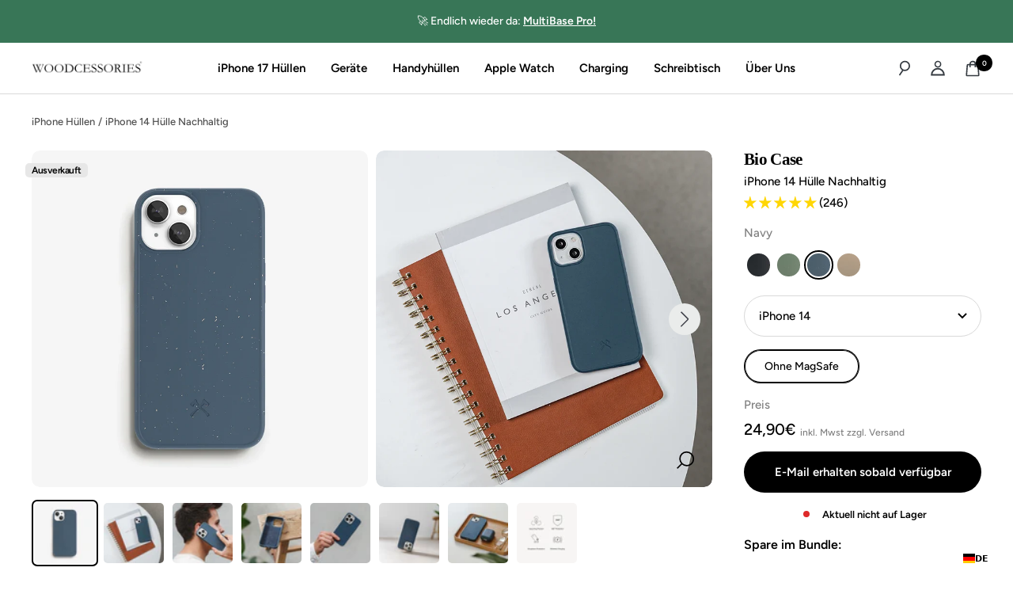

--- FILE ---
content_type: text/html; charset=utf-8
request_url: https://woodcessories.com/products/iphone-14-huelle-nachhaltig-navy-blau
body_size: 94479
content:
<!doctype html><html class="no-js" lang="de" dir="ltr">
  <head>
	<script src="//woodcessories.com/cdn/shop/files/pandectes-rules.js?v=8835127731988921401"></script>
	
	
	
	
	
	
	
	
	
  <script>
  window.dataLayer = window.dataLayer || [];
  function gtag() { dataLayer.push(arguments); }
  gtag('consent', 'default', {
    'ad_user_data': 'denied',
    'ad_personalization': 'denied',
    'ad_storage': 'denied',
    'analytics_storage': 'denied',
    'wait_for_update': 500,
  });
  gtag('js', new Date());
  gtag('config', 'AW-958839256');
  </script>

    <!-- Google Tag Manager -->
<script>(function(w,d,s,l,i){w[l]=w[l]||[];w[l].push({'gtm.start':
new Date().getTime(),event:'gtm.js'});var f=d.getElementsByTagName(s)[0],
j=d.createElement(s),dl=l!='dataLayer'?'&l='+l:'';j.async=true;j.src=
'https://www.googletagmanager.com/gtm.js?id='+i+dl;f.parentNode.insertBefore(j,f);
})(window,document,'script','dataLayer','GTM-K8J4L5LJ');</script>
<!-- End Google Tag Manager -->
    
  <link rel="preconnect" href="https://script.woodcessories.com" />
<link rel="preload" as="script" href="https://script.woodcessories.com/tracifyv2.js?csid=47e3cf60-72f1-4378-9b80-45a0d3fa40d0">
<script async src="https://script.woodcessories.com/tracifyv2.js?csid=47e3cf60-72f1-4378-9b80-45a0d3fa40d0"></script>

    

    

    

    


    <meta charset="utf-8">
    <meta name="viewport" content="width=device-width, initial-scale=1.0, height=device-height, minimum-scale=1.0, maximum-scale=1.0">
    <meta name="theme-color" content="#ffffff">

    <!-- Google tag (gtag.js) Kauf Shopify neu-->
<script async src="https://www.googletagmanager.com/gtag/js?id=AW-958839256"></script>
<script>
  window.dataLayer = window.dataLayer || [];
  function gtag(){dataLayer.push(arguments);}
  gtag('js', new Date());

  gtag('config', 'AW-958839256');
</script>



<!--Metafields canonical-->
  
  
    <link rel="canonical" href="https://woodcessories.com/products/iphone-14-pro-huelle-nachhaltig-schwarz" />
  

  <!--Metafields-->
    
    <title>Nachhaltige iPhone 14 Hülle | Woodcessories</title><meta name="description" content="Hochwertige iPhone Hüllen! Bestelle jetzt deine Handyhülle! | Gratis Versand | Deutsche Qualität | über 200.000 zufriedene Kunden"><!-- <link rel="canonical" href="https://woodcessories.com/products/iphone-14-huelle-nachhaltig-navy-blau"> - wegen metafield canonical tag deaktiviert --><link rel="shortcut icon" href="//woodcessories.com/cdn/shop/files/logo_9808f3a7-876c-4186-ab4c-9941d52f2e67_96x96.png?v=1689928682" type="image/png"><link rel="preconnect" href="https://cdn.shopify.com">
    <link rel="dns-prefetch" href="https://productreviews.shopifycdn.com">
    <link rel="dns-prefetch" href="https://www.google-analytics.com"><link rel="preconnect" href="https://fonts.shopifycdn.com" crossorigin><style>
     /* ABOVE THE FOLD CSS */
       .timer-display {
 opacity:0;
}
     .timer-display {
  animation: fadeInLeftUnique 0.3s ease-in-out 0.9s forwards!important;
}
@keyframes fadeInLeftUnique {
  0% {
    opacity: 0;
    transform: translateX(-100px);
  }
  100% {
    opacity: 1;
    transform: translateX(0);
  }
}

.color-swatch-list.product-color-swatch-list {
    overflow-y: hidden;
    height: 44px;
}
   </style>
    <link rel="preload" as="style" href="//woodcessories.com/cdn/shop/t/103/assets/theme.css?v=48509966385384185231762002932">
    <link rel="preload" as="script" href="//woodcessories.com/cdn/shop/t/103/assets/vendor.js?v=31715688253868339281753803326">
    <link rel="preload" as="script" href="//woodcessories.com/cdn/shop/t/103/assets/theme.js?v=107655255269237609351757672350">
    <link rel="preload" as="style" href="//woodcessories.com/cdn/shop/t/103/assets/custom-b.css?v=139509357937359924441753803311">
    <link rel="preload" as="style" href="//woodcessories.com/cdn/shop/t/103/assets/custom-s.css?v=123659292742973784711753803312"><link rel="preload" as="fetch" href="/products/iphone-14-huelle-nachhaltig-navy-blau.js" crossorigin><link rel="preload" as="script" href="//woodcessories.com/cdn/shop/t/103/assets/flickity.js?v=10887236915039507171753803313">
        
          
          

       
        
         
            
            
              
            
          
          
            
            
              
            
          
          
            
            
              
            
          
          
            
            
              
            
          
          
            
            
              
            
          
          
            
            
              
            
          
          
            
            
              
            
          
          
            
            
              
            
          
          
            
            
              
            
          
          
            
            
              
            
          
          
            
            
              
            
          
          
            
            
              
            
          
          
            
            
              
            
          
          
            
            
          
          
            
            
              
            
          
          
            
            
              
            
          
          
            
            
          
          
            
            
              
            
          
          
            
            
              
            
              
            
          
          
            
            
              
            
              
            
          
          
            
            
          
          
            
            
          
          
            
            
              
            
          
          
            
            
              
            
          
          
            
            
              
            
          
          
            
            
              
            
          
          
            
            
              
            
          
          
            
            
              
            
          
          
            
            
              
            
          
          
            
            
              
            
          
          
            
            
              
            
          
          
            
            
              
            
          
          
            
            
              
            
          
          
            
            
              
            
          
          
            
            
              
            
          
          
            
            
              
            
          
          
            
            
              
            
          
          
            
            
              
            
          
          
            
            
              
            
          
          
            
            
              
            
          
          
            
            
              
            
          
          
            
            
              
            
          
          
            
            
              
            
          
          
            
            
              
            
          
          
            
            
          
          
            
            
          
          
            
            
          
          
            
            
          
          
            
            
          
          
            
            
          
          
            
            
          
          
            
            
          
          
            
            
          
          
            
            
          
          
            
            
          
          
            
            
          
          
            
            
          
          
            
            
          
          
            
            
          
          
            
            
          
          
            
            
          
          
            
            
          
          
            
            
          
          
            
            
          
          
            
            
          
          
            
            
          
          
            
            
          
          
            
            
          
          
            
            
          
          
            
            
          
          
            
            
          
          
            
            
          
          
            
            
          
          
            
            
          
          
            
            
          
          
            
            
          
          
            
            
          
          
            
            
          
          
            
            
          
          
            
            
          
          
            
            
          
          
            
            
          
          
            
            
          
          
            
            
          
          
            
            
          
          
            
            
          
          
            
            
          
          
            
            
          
          
            
            
          
          
            
            
          
          
            
            
              
            
          
          
            
            
          
          
            
            
          
          
            
            
          
          
            
            
          
          
            
            
              
            
          
          
            
            
          
          
            
            
          
          
            
            
          
          
            
            
          
          
            
            
          
          
            
            
          
          
            
            
          
          
            
            
          
          
            
            
          
          
            
            
              
            
          
          
            
            
              
            
          
          
            
            
              
            
          
          
            
            
          
          
            
            
          
          
            
            
              
            
          
          
            
            
          
          
            
            
          
          
            
            
              
            
          
          
            
            
              
            
          
          
            
            
              
            
          
          
            
            
              
            
          
          
            
            
              
            
          
          
            
            
              
            
          
          
            
            
          
          
            
            
          
          
            
            
              
            
          
          
            
            
              
            
          
          
            
            
              
            
          
          
            
            
              
            
          
          
            
            
              
            
          
          
            
            
              
            
          
          
            
            
              
            
          
          
            
            
          
          
            
            
          
          
            
            
              
            
          
          
            
            
              
            
          
          
            
            
              
            
          
          
            
            
              
            
          
          
            
            
              
            
          
          
            
            
              
            
          
          
            
            
              
            
          
          
            
            
              
            
          
          
            
            
              
            
          
          
            
            
              
            
          
          
            
            
              
            
          
          
            
            
              
            
          
          
            
            
          
          
            
            
              
            
          
          
            
            
              
            
          
          
            
            
              
            
          
          
            
            
              
            
          
          
            
            
              
            
          
          
            
            
              
            
          
          
            
            
              
            
          
          
            
            
              
            
          
          
            
            
              
            
          
          
            
            
          
          
            
            
              
            
          
          
            
            
              
            
          
          
            
            
              
            
          
          
            
            
              
            
          
          
            
            
          
          
            
            
              
            
          
          
            
            
              
            
          
          
            
            
              
            
          
          
            
            
              
            
          
          
            
            
              
            
          
          
            
            
              
            
          
          
            
            
              
            
          
          
            
            
              
            
          
          
            
            
              
            
          
          
            
            
              
            
          
          
            
            
              
            
          
          
            
            
              
            
          
          
            
            
              
            
          
          
            
            
              
            
          
          
            
            
              
            
          
          
            
            
              
            
          
          
            
            
              
            
          
          
            
            
              
            
          
          
            
            
              
            
          
          
            
            
              
            
          
          
            
            
              
            
          
          
            
            
              
            
          
          
            
            
              
            
          
          
            
            
              
            
          
          
            
            
              
            
          
          
            
            
              
            
          
          
            
            
              
            
          
          
            
            
              
            
          
          
            
            
              
            
          
          
            
            
              
            
          
          
            
            
              
            
          
          
            
            
              
            
          
          
            
            
              
            
          
          
            
            
              
            
          
          
            
            
              
            
          
          
            
            
          
          
            
            
          
          
            
            
          
          
            
            
          
          
            
            
          
          
            
            
          
          
            
            
          
          
            
            
          
          
            
            
          
          
            
            
              
            
          
          
            
            
              
            
          
          
            
            
              
            
          
          
            
            
          
          
            
            
          
          
            
            
          
          
            
            
          
          
            
            
              
            
          
          
            
            
              
            
          
          
            
            
              
            
          
          
            
            
              
            
          
          
            
            
              
            
          
          
            
            
              
            
          
          
            
            
              
            
          
          
            
            
              
            
          
          
            
            
              
            
          
          
            
            
              
            
          
          
            
            
              
            
          
          
            
            
              
            
          
          
            
            
              
            
          
          
            
            
              
            
          
          
            
            
              
               
                
          
          
            
            
              
               
                
          
          
            
            
              
               
                
          
          
            
            
              
            
              
            
          
          
            
            
              
            
          
          
            
            
              
            
          
          
            
            
              
            
          
          
            
            
              
            
          
          
            
            
              
            
              
            
          
          
            
            
              
            
              
            
          
          
            
            
              
            
          
          
            
            
              
            
          
          
            
            
              
            
          
          
            
            
              
            
          
          
            
            
              
            
          
          
            
            
              
            
          
          
            
            
              
            
          
          
            
            
              
            
          
          
            
            
              
            
          
          
            
            
              
               
                
          
          
            
            
              
               
                
          
          
            
            
              
               
                
          
          
            
            
              
            
              
            
          
          
            
            
              
            
              
            
          
          
            
            
              
            
          
          
            
            
              
            
          
          
            
            
              
            
          
          
        
       
<meta property="og:type" content="product">
  <meta property="og:title" content="iPhone 14 Hülle Nachhaltig">
  <meta property="product:price:amount" content="24,90">
  <meta property="product:price:currency" content="EUR"><meta property="og:image" content="http://woodcessories.com/cdn/shop/files/i14_Bio_Case_Nachhaltig_blau_13598ec4-f542-47f3-953a-10d0573556c0.webp?v=1755463306">
  <meta property="og:image:secure_url" content="https://woodcessories.com/cdn/shop/files/i14_Bio_Case_Nachhaltig_blau_13598ec4-f542-47f3-953a-10d0573556c0.webp?v=1755463306">
  <meta property="og:image:width" content="800">
  <meta property="og:image:height" content="800"><meta property="og:description" content="Hochwertige iPhone Hüllen! Bestelle jetzt deine Handyhülle! | Gratis Versand | Deutsche Qualität | über 200.000 zufriedene Kunden"><meta property="og:url" content="https://woodcessories.com/products/iphone-14-huelle-nachhaltig-navy-blau">
<meta property="og:site_name" content="Woodcessories"><meta name="twitter:card" content="summary"><meta name="twitter:title" content="iPhone 14 Hülle Nachhaltig">
  <meta name="twitter:description" content="Die nachhaltige und biologisch abbaubare iPhone 14 Handyhülle aus Bio-Material! Basierend auf Pflanzenstoffen sagt diese Hülle Plastik den Kampf an! Schütze nicht nur dein iPhone mit 360 Grad Rundumschutz, sondern auch die Umwelt!"><meta name="twitter:image" content="https://woodcessories.com/cdn/shop/files/i14_Bio_Case_Nachhaltig_blau_13598ec4-f542-47f3-953a-10d0573556c0_1200x1200_crop_center.webp?v=1755463306">
  <meta name="twitter:image:alt" content="IPhone 14 Handyhülle nachhaltig Navy Blau">
    
  <script type="application/ld+json">
  {
    "@context": "https://schema.org",
    "@type": "Product",
    "productID": 8293432721688,
    "offers": [{
          "@type": "Offer",
          "name": "Default Title",
          "availability":"https://schema.org/OutOfStock",
          "price": 24.9,
          "priceCurrency": "EUR",
          "priceValidUntil": "2026-01-26","sku": "eco651",
          "url": "/products/iphone-14-huelle-nachhaltig-navy-blau?variant=45150144463128"
        }
],"aggregateRating": {
        "@type": "AggregateRating",
        "ratingValue": "4.8",
        "reviewCount": "246",
        "worstRating": "1.0",
        "bestRating": "5.0"
      },"brand": {
      "@type": "Brand",
      "name": "woodcessories1"
    },
    "name": "iPhone 14 Hülle Nachhaltig",
    "description": "Die nachhaltige und biologisch abbaubare iPhone 14 Handyhülle aus Bio-Material! Basierend auf Pflanzenstoffen sagt diese Hülle Plastik den Kampf an! Schütze nicht nur dein iPhone mit 360 Grad Rundumschutz, sondern auch die Umwelt!",
    "category": "iPhone 14",
    "url": "/products/iphone-14-huelle-nachhaltig-navy-blau",
    "sku": "eco651",
    "image": {
      "@type": "ImageObject",
      "url": "https://woodcessories.com/cdn/shop/files/i14_Bio_Case_Nachhaltig_blau_13598ec4-f542-47f3-953a-10d0573556c0.webp?v=1755463306&width=1024",
      "image": "https://woodcessories.com/cdn/shop/files/i14_Bio_Case_Nachhaltig_blau_13598ec4-f542-47f3-953a-10d0573556c0.webp?v=1755463306&width=1024",
      "name": "IPhone 14 Handyhülle nachhaltig Navy Blau",
      "width": "1024",
      "height": "1024"
    }
  }
  </script>



  <script type="application/ld+json">
  {
    "@context": "https://schema.org",
    "@type": "BreadcrumbList",
  "itemListElement": [{
      "@type": "ListItem",
      "position": 1,
      "name": "Start",
      "item": "https://woodcessories.com"
    },{
          "@type": "ListItem",
          "position": 2,
          "name": "iPhone 14 Hülle Nachhaltig",
          "item": "https://woodcessories.com/products/iphone-14-huelle-nachhaltig-navy-blau"
        }]
  }
  </script>


    <link rel="preload" href="//woodcessories.com/cdn/fonts/figtree/figtree_n5.3b6b7df38aa5986536945796e1f947445832047c.woff2" as="font" type="font/woff2" crossorigin><link rel="preload" href="//woodcessories.com/cdn/fonts/figtree/figtree_n5.3b6b7df38aa5986536945796e1f947445832047c.woff2" as="font" type="font/woff2" crossorigin><style>

@font-face {
    font-family: 'Heldane Display Medium';
    src: url('https://cdn.shopify.com/s/files/1/0747/2359/0424/files/heldanedisplay-medium-webfont.woff2?v=1690568873') format('woff2'),
         url('https://cdn.shopify.com/s/files/1/0747/2359/0424/files/heldanedisplay-medium-webfont.woff?v=1690568873') format('woff');
    font-weight: normal;
    font-style: normal;

}

@font-face {
    font-family: 'Heldane Display Regular';
    src: url('https://cdn.shopify.com/s/files/1/0747/2359/0424/files/heldanedisplay-regular-webfont.woff2?v=1690568873') format('woff2'),
         url('https://cdn.shopify.com/s/files/1/0747/2359/0424/files/heldanedisplay-regular-webfont.woff?v=1690568873') format('woff');
    font-weight: normal;
    font-style: normal;

}

@font-face {
    font-family: 'Heldane Display Italic';
    src: url('https://cdn.shopify.com/s/files/1/0747/2359/0424/files/heldane-display-regular-italic.woff2?v=1690568081') format('woff2'),
         url('https://cdn.shopify.com/s/files/1/0747/2359/0424/files/heldanedisplay-regularitalic-webfont.woff?v=1690568873') format('woff');
    font-weight: normal;
    font-style: normal;

}

  /* Typography (heading) */
  @font-face {
  font-family: Figtree;
  font-weight: 500;
  font-style: normal;
  font-display: swap;
  src: url("//woodcessories.com/cdn/fonts/figtree/figtree_n5.3b6b7df38aa5986536945796e1f947445832047c.woff2") format("woff2"),
       url("//woodcessories.com/cdn/fonts/figtree/figtree_n5.f26bf6dcae278b0ed902605f6605fa3338e81dab.woff") format("woff");
}

@font-face {
  font-family: Figtree;
  font-weight: 500;
  font-style: italic;
  font-display: swap;
  src: url("//woodcessories.com/cdn/fonts/figtree/figtree_i5.969396f679a62854cf82dbf67acc5721e41351f0.woff2") format("woff2"),
       url("//woodcessories.com/cdn/fonts/figtree/figtree_i5.93bc1cad6c73ca9815f9777c49176dfc9d2890dd.woff") format("woff");
}

/* Typography (body) */
  @font-face {
  font-family: Figtree;
  font-weight: 500;
  font-style: normal;
  font-display: swap;
  src: url("//woodcessories.com/cdn/fonts/figtree/figtree_n5.3b6b7df38aa5986536945796e1f947445832047c.woff2") format("woff2"),
       url("//woodcessories.com/cdn/fonts/figtree/figtree_n5.f26bf6dcae278b0ed902605f6605fa3338e81dab.woff") format("woff");
}

@font-face {
  font-family: Figtree;
  font-weight: 500;
  font-style: italic;
  font-display: swap;
  src: url("//woodcessories.com/cdn/fonts/figtree/figtree_i5.969396f679a62854cf82dbf67acc5721e41351f0.woff2") format("woff2"),
       url("//woodcessories.com/cdn/fonts/figtree/figtree_i5.93bc1cad6c73ca9815f9777c49176dfc9d2890dd.woff") format("woff");
}

@font-face {
  font-family: Figtree;
  font-weight: 600;
  font-style: normal;
  font-display: swap;
  src: url("//woodcessories.com/cdn/fonts/figtree/figtree_n6.9d1ea52bb49a0a86cfd1b0383d00f83d3fcc14de.woff2") format("woff2"),
       url("//woodcessories.com/cdn/fonts/figtree/figtree_n6.f0fcdea525a0e47b2ae4ab645832a8e8a96d31d3.woff") format("woff");
}

@font-face {
  font-family: Figtree;
  font-weight: 600;
  font-style: italic;
  font-display: swap;
  src: url("//woodcessories.com/cdn/fonts/figtree/figtree_i6.702baae75738b446cfbed6ac0d60cab7b21e61ba.woff2") format("woff2"),
       url("//woodcessories.com/cdn/fonts/figtree/figtree_i6.6b8dc40d16c9905d29525156e284509f871ce8f9.woff") format("woff");
}

:root {--heading-color: 0, 0, 0;
    --text-color: 0, 0, 0;
    --background: 255, 255, 255;
    --secondary-background: 245, 245, 245;
    --border-color: 217, 217, 217;
    --border-color-darker: 153, 153, 153;
    --success-color: 56, 118, 87;
    --success-background: 215, 228, 221;
    --error-color: 222, 42, 42;
    --error-background: 253, 240, 240;
    --primary-button-background: 0, 0, 0;
    --primary-button-text-color: 255, 255, 255;
    --secondary-button-background: 0, 0, 0;
    --secondary-button-text-color: 255, 255, 255;
    --product-star-rating: 246, 164, 41;
    --product-on-sale-accent: 222, 42, 42;
    --product-ersparnis: 222, 42, 42;
    --product-sold-out-accent: 111, 113, 155;
    --product-custom-label-background: 64, 93, 230;
    --product-custom-label-text-color: 255, 255, 255;
    --product-custom-label-2-background: 243, 255, 52;
    --product-custom-label-2-text-color: 0, 0, 0;
    --product-low-stock-text-color: 222, 42, 42;
    --product-in-stock-text-color: 46, 158, 123;
    --loading-bar-background: 0, 0, 0;

    /* We duplicate some "base" colors as root colors, which is useful to use on drawer elements or popover without. Those should not be overridden to avoid issues */
    --root-heading-color: 0, 0, 0;
    --root-text-color: 0, 0, 0;
    --root-background: 255, 255, 255;
    --root-border-color: 217, 217, 217;
    --root-primary-button-background: 0, 0, 0;
    --root-primary-button-text-color: 255, 255, 255;

    --base-font-size: 15px;
/*     --heading-font-family: Figtree, sans-serif; */
    --heading-font-family: "Heldane Display Medium";
    --avenir-next-medium-font-family: Figtree, sans-serif;
    --heading-font-weight: 500;
    --heading-font-style: normal;
    --heading-text-transform: normal;
    --text-font-family: Figtree, sans-serif;
/*     --text-font-family: "Heldane Display Regular"; */
    --avenir-next-font-family: Figtree, sans-serif;
    --text-font-weight: 500;
    --text-font-style: normal;
    --text-font-bold-weight: 600;

    /* Typography (font size) */
    --heading-xxsmall-font-size: 10px;
    --heading-xsmall-font-size: 10px;
    --heading-small-font-size: 11px;
    --heading-large-font-size: 32px;
    --heading-h1-font-size: 32px;
    --heading-h2-font-size: 28px;
    --heading-h3-font-size: 26px;
    --heading-h4-font-size: 22px;
    --heading-h5-font-size: 18px;
    --heading-h6-font-size: 16px;

    /* Control the look and feel of the theme by changing radius of various elements */
    --button-border-radius: 30px;
    --block-border-radius: 0px;
    --block-border-radius-reduced: 0px;
    --color-swatch-border-radius: 100%;

    /* Button size */
    --button-height: 48px;
    --button-small-height: 40px;

    /* Form related */
    --form-input-field-height: 48px;
    --form-input-gap: 16px;
    --form-submit-margin: 24px;

    /* Product listing related variables */
    --product-list-block-spacing: 32px;

    /* Video related */
    --play-button-background: 255, 255, 255;
    --play-button-arrow: 0, 0, 0;

    /* RTL support */
    --transform-logical-flip: 1;
    --transform-origin-start: left;
    --transform-origin-end: right;

    /* Other */
    --zoom-cursor-svg-url: url(//woodcessories.com/cdn/shop/t/103/assets/zoom-cursor.svg?v=149986077658396096291753803381);
    --arrow-right-svg-url: url(//woodcessories.com/cdn/shop/t/103/assets/arrow-right.svg?v=70871338000329279091753803381);
    --arrow-left-svg-url: url(//woodcessories.com/cdn/shop/t/103/assets/arrow-left.svg?v=176537643540911574551753803381);

    /* Some useful variables that we can reuse in our CSS. Some explanation are needed for some of them:
       - container-max-width-minus-gutters: represents the container max width without the edge gutters
       - container-outer-width: considering the screen width, represent all the space outside the container
       - container-outer-margin: same as container-outer-width but get set to 0 inside a container
       - container-inner-width: the effective space inside the container (minus gutters)
       - grid-column-width: represents the width of a single column of the grid
       - vertical-breather: this is a variable that defines the global "spacing" between sections, and inside the section
                            to create some "breath" and minimum spacing
     */
    --container-max-width: 1600px;
    --container-gutter: 24px;
    --container-max-width-minus-gutters: calc(var(--container-max-width) - (var(--container-gutter)) * 2);
    --container-outer-width: max(calc((100vw - var(--container-max-width-minus-gutters)) / 2), var(--container-gutter));
    --container-outer-margin: var(--container-outer-width);
    --container-inner-width: calc(100vw - var(--container-outer-width) * 2);

    --grid-column-count: 10;
    --grid-gap: 24px;
    --grid-column-width: calc((100vw - var(--container-outer-width) * 2 - var(--grid-gap) * (var(--grid-column-count) - 1)) / var(--grid-column-count));

    --vertical-breather: 48px;
    --vertical-breather-tight: 48px;

    /* Shopify related variables */
    --payment-terms-background-color: #ffffff;
  }

  @media screen and (min-width: 741px) {
    :root {
      --container-gutter: 40px;
      --grid-column-count: 20;
      --vertical-breather: 64px;
      --vertical-breather-tight: 64px;

      /* Typography (font size) */
      --heading-xsmall-font-size: 11px;
      --heading-small-font-size: 12px;
      --heading-large-font-size: 48px;
      --heading-h1-font-size: 40px;
      --heading-h2-font-size: 32px;
      --heading-h3-font-size: 28px;
      --heading-h4-font-size: 22px;
      --heading-h5-font-size: 18px;
      --heading-h6-font-size: 16px;

      /* Form related */
      --form-input-field-height: 52px;
      --form-submit-margin: 32px;

      /* Button size */
      --button-height: 52px;
      --button-small-height: 44px;
    }
  }

  @media screen and (min-width: 1200px) {
    :root {
      --vertical-breather: 80px;
      --vertical-breather-tight: 64px;
      --product-list-block-spacing: 48px;

      /* Typography */
      --heading-large-font-size: 58px;
      --heading-h1-font-size: 50px;
      --heading-h2-font-size: 44px;
      --heading-h3-font-size: 32px;
      --heading-h4-font-size: 26px;
      --heading-h5-font-size: 22px;
      --heading-h6-font-size: 16px;
    }
  }

  @media screen and (min-width: 1600px) {
    :root {
      --vertical-breather: 90px;
      --vertical-breather-tight: 64px;
    }
  }
</style>
    <script>
  // This allows to expose several variables to the global scope, to be used in scripts
  window.themeVariables = {
    settings: {
      direction: "ltr",
      pageType: "product",
      cartCount: 0,
      moneyFormat: "{{amount_with_comma_separator}}€",
      moneyWithCurrencyFormat: "€{{amount_with_comma_separator}} EUR",
      showVendor: false,
      discountMode: "percentage",
      currencyCodeEnabled: false,
      cartType: "message",
      cartCurrency: "EUR",
      mobileZoomFactor: 2.5
    },

    routes: {
      host: "woodcessories.com",
      rootUrl: "\/",
      rootUrlWithoutSlash: '',
      cartUrl: "\/cart",
      cartAddUrl: "\/cart\/add",
      cartChangeUrl: "\/cart\/change",
      searchUrl: "\/search",
      predictiveSearchUrl: "\/search\/suggest",
      productRecommendationsUrl: "\/recommendations\/products"
    },

    strings: {
      accessibilityDelete: "Löschen",
      accessibilityClose: "Schließen",
      collectionSoldOut: "Ausverkauft",
      collectionDiscount: "Spare @savings@",
      productSalePrice: "Angebotspreis",
      productRegularPrice: "Regulärer Preis",
      productFormUnavailable: "Nicht verfügbar",
      productFormSoldOut: "Ausverkauft",
      productFormPreOrder: "Vorbestellen",
      productFormAddToCart: "In den Warenkorb",
      searchNoResults: "Es konnten keine Ergebnisse gefunden werden.",
      searchNewSearch: "Neue Suche",
      searchProducts: "Produkte",
      searchArticles: "Blogbeiträge",
      searchPages: "Seiten",
      searchCollections: "Kategorien",
      cartViewCart: "Warenkorb ansehen",
      cartItemAdded: "Produkt zum Warenkorb hinzugefügt!",
      cartItemAddedShort: "Zum Warenkorb hinzugefügt!",
      cartAddOrderNote: "Notiz hinzufügen",
      cartEditOrderNote: "Notiz bearbeiten",
      shippingEstimatorNoResults: "Entschuldige, wir liefern leider niche an Deine Adresse.",
      shippingEstimatorOneResult: "Es gibt eine Versandklasse für Deine Adresse:",
      shippingEstimatorMultipleResults: "Es gibt mehrere Versandklassen für Deine Adresse:",
      shippingEstimatorError: "Ein oder mehrere Fehler sind beim Abrufen der Versandklassen aufgetreten:"
    },

    libs: {
      flickity: "\/\/woodcessories.com\/cdn\/shop\/t\/103\/assets\/flickity.js?v=10887236915039507171753803313",
      photoswipe: "\/\/woodcessories.com\/cdn\/shop\/t\/103\/assets\/photoswipe.js?v=12584931643649188851753803321",
      qrCode: "\/\/woodcessories.com\/cdn\/shopifycloud\/storefront\/assets\/themes_support\/vendor\/qrcode-3f2b403b.js"
    },

    breakpoints: {
      phone: 'screen and (max-width: 740px)',
      tablet: 'screen and (min-width: 741px) and (max-width: 999px)',
      tabletAndUp: 'screen and (min-width: 741px)',
      pocket: 'screen and (max-width: 999px)',
      lap: 'screen and (min-width: 1000px) and (max-width: 1199px)',
      lapAndUp: 'screen and (min-width: 1000px)',
      desktop: 'screen and (min-width: 1200px)',
      wide: 'screen and (min-width: 1400px)'
    }
  };

  window.addEventListener('pageshow', async () => {
    const cartContent = await (await fetch(`${window.themeVariables.routes.cartUrl}.js`, {cache: 'reload'})).json();
    document.documentElement.dispatchEvent(new CustomEvent('cart:refresh', {detail: {cart: cartContent}}));
  });

  if ('noModule' in HTMLScriptElement.prototype) {
    // Old browsers (like IE) that does not support module will be considered as if not executing JS at all
    document.documentElement.className = document.documentElement.className.replace('no-js', 'js');

    requestAnimationFrame(() => {
      const viewportHeight = (window.visualViewport ? window.visualViewport.height : document.documentElement.clientHeight);
      document.documentElement.style.setProperty('--window-height',viewportHeight + 'px');
    });
  }// We save the product ID in local storage to be eventually used for recently viewed section
    try {
      const items = JSON.parse(localStorage.getItem('theme:recently-viewed-products') || '[]');

      // We check if the current product already exists, and if it does not, we add it at the start
      if (!items.includes(8293432721688)) {
        items.unshift(8293432721688);
      }

      localStorage.setItem('theme:recently-viewed-products', JSON.stringify(items.slice(0, 20)));
    } catch (e) {
      // Safari in private mode does not allow setting item, we silently fail
    }</script>
<script src="https://unpkg.com/flickity@2/dist/flickity.pkgd.min.js"></script>
    <link rel="stylesheet" href="//woodcessories.com/cdn/shop/t/103/assets/theme.css?v=48509966385384185231762002932">
    <link rel="stylesheet" href="//woodcessories.com/cdn/shop/t/103/assets/custom.css?v=165546884275781404931753803312">
    <link rel="stylesheet" href="//woodcessories.com/cdn/shop/t/103/assets/custom-b.css?v=139509357937359924441753803311">
    <link rel="stylesheet" href="//woodcessories.com/cdn/shop/t/103/assets/custom-s.css?v=123659292742973784711753803312">
    <script src="//woodcessories.com/cdn/shop/t/103/assets/vendor.js?v=31715688253868339281753803326" defer></script>
    <script src="//woodcessories.com/cdn/shop/t/103/assets/theme.js?v=107655255269237609351757672350" defer></script>
    <script src="//woodcessories.com/cdn/shop/t/103/assets/custom.js?v=47842644097583820381753803312" defer></script>
    <script>window.performance && window.performance.mark && window.performance.mark('shopify.content_for_header.start');</script><meta name="google-site-verification" content="WJ5lm9YA9S_XY1Kg4Vy7dD9rxtHkwBBwrZUHHNEpkVI">
<meta name="facebook-domain-verification" content="l2s4sy09qosp4gt1ck29kov20r89hv">
<meta id="shopify-digital-wallet" name="shopify-digital-wallet" content="/74723590424/digital_wallets/dialog">
<meta name="shopify-checkout-api-token" content="741bd584bb519b4f23a5ac3ba56131b5">
<meta id="in-context-paypal-metadata" data-shop-id="74723590424" data-venmo-supported="false" data-environment="production" data-locale="de_DE" data-paypal-v4="true" data-currency="EUR">
<link rel="alternate" type="application/json+oembed" href="https://woodcessories.com/products/iphone-14-huelle-nachhaltig-navy-blau.oembed">
<script async="async" src="/checkouts/internal/preloads.js?locale=de-DE"></script>
<script id="apple-pay-shop-capabilities" type="application/json">{"shopId":74723590424,"countryCode":"DE","currencyCode":"EUR","merchantCapabilities":["supports3DS"],"merchantId":"gid:\/\/shopify\/Shop\/74723590424","merchantName":"Woodcessories","requiredBillingContactFields":["postalAddress","email"],"requiredShippingContactFields":["postalAddress","email"],"shippingType":"shipping","supportedNetworks":["visa","maestro","masterCard","amex"],"total":{"type":"pending","label":"Woodcessories","amount":"1.00"},"shopifyPaymentsEnabled":true,"supportsSubscriptions":true}</script>
<script id="shopify-features" type="application/json">{"accessToken":"741bd584bb519b4f23a5ac3ba56131b5","betas":["rich-media-storefront-analytics"],"domain":"woodcessories.com","predictiveSearch":true,"shopId":74723590424,"locale":"de"}</script>
<script>var Shopify = Shopify || {};
Shopify.shop = "woodcessories1.myshopify.com";
Shopify.locale = "de";
Shopify.currency = {"active":"EUR","rate":"1.0"};
Shopify.country = "DE";
Shopify.theme = {"name":"[Variants Fix] Juara Holding GmbH Theme","id":178977341720,"schema_name":"Focal","schema_version":"10.1.1","theme_store_id":714,"role":"main"};
Shopify.theme.handle = "null";
Shopify.theme.style = {"id":null,"handle":null};
Shopify.cdnHost = "woodcessories.com/cdn";
Shopify.routes = Shopify.routes || {};
Shopify.routes.root = "/";</script>
<script type="module">!function(o){(o.Shopify=o.Shopify||{}).modules=!0}(window);</script>
<script>!function(o){function n(){var o=[];function n(){o.push(Array.prototype.slice.apply(arguments))}return n.q=o,n}var t=o.Shopify=o.Shopify||{};t.loadFeatures=n(),t.autoloadFeatures=n()}(window);</script>
<script id="shop-js-analytics" type="application/json">{"pageType":"product"}</script>
<script defer="defer" async type="module" src="//woodcessories.com/cdn/shopifycloud/shop-js/modules/v2/client.init-shop-cart-sync_HUjMWWU5.de.esm.js"></script>
<script defer="defer" async type="module" src="//woodcessories.com/cdn/shopifycloud/shop-js/modules/v2/chunk.common_QpfDqRK1.esm.js"></script>
<script type="module">
  await import("//woodcessories.com/cdn/shopifycloud/shop-js/modules/v2/client.init-shop-cart-sync_HUjMWWU5.de.esm.js");
await import("//woodcessories.com/cdn/shopifycloud/shop-js/modules/v2/chunk.common_QpfDqRK1.esm.js");

  window.Shopify.SignInWithShop?.initShopCartSync?.({"fedCMEnabled":true,"windoidEnabled":true});

</script>
<script>(function() {
  var isLoaded = false;
  function asyncLoad() {
    if (isLoaded) return;
    isLoaded = true;
    var urls = ["https:\/\/cdn.weglot.com\/weglot_script_tag.js?shop=woodcessories1.myshopify.com","\/\/backinstock.useamp.com\/widget\/93579_1767160894.js?category=bis\u0026v=6\u0026shop=woodcessories1.myshopify.com"];
    for (var i = 0; i < urls.length; i++) {
      var s = document.createElement('script');
      s.type = 'text/javascript';
      s.async = true;
      s.src = urls[i];
      var x = document.getElementsByTagName('script')[0];
      x.parentNode.insertBefore(s, x);
    }
  };
  if(window.attachEvent) {
    window.attachEvent('onload', asyncLoad);
  } else {
    window.addEventListener('load', asyncLoad, false);
  }
})();</script>
<script id="__st">var __st={"a":74723590424,"offset":3600,"reqid":"8a41314f-b7e5-430e-9673-dc48693574d8-1768600378","pageurl":"woodcessories.com\/products\/iphone-14-huelle-nachhaltig-navy-blau","u":"57368b9e83ea","p":"product","rtyp":"product","rid":8293432721688};</script>
<script>window.ShopifyPaypalV4VisibilityTracking = true;</script>
<script id="captcha-bootstrap">!function(){'use strict';const t='contact',e='account',n='new_comment',o=[[t,t],['blogs',n],['comments',n],[t,'customer']],c=[[e,'customer_login'],[e,'guest_login'],[e,'recover_customer_password'],[e,'create_customer']],r=t=>t.map((([t,e])=>`form[action*='/${t}']:not([data-nocaptcha='true']) input[name='form_type'][value='${e}']`)).join(','),a=t=>()=>t?[...document.querySelectorAll(t)].map((t=>t.form)):[];function s(){const t=[...o],e=r(t);return a(e)}const i='password',u='form_key',d=['recaptcha-v3-token','g-recaptcha-response','h-captcha-response',i],f=()=>{try{return window.sessionStorage}catch{return}},m='__shopify_v',_=t=>t.elements[u];function p(t,e,n=!1){try{const o=window.sessionStorage,c=JSON.parse(o.getItem(e)),{data:r}=function(t){const{data:e,action:n}=t;return t[m]||n?{data:e,action:n}:{data:t,action:n}}(c);for(const[e,n]of Object.entries(r))t.elements[e]&&(t.elements[e].value=n);n&&o.removeItem(e)}catch(o){console.error('form repopulation failed',{error:o})}}const l='form_type',E='cptcha';function T(t){t.dataset[E]=!0}const w=window,h=w.document,L='Shopify',v='ce_forms',y='captcha';let A=!1;((t,e)=>{const n=(g='f06e6c50-85a8-45c8-87d0-21a2b65856fe',I='https://cdn.shopify.com/shopifycloud/storefront-forms-hcaptcha/ce_storefront_forms_captcha_hcaptcha.v1.5.2.iife.js',D={infoText:'Durch hCaptcha geschützt',privacyText:'Datenschutz',termsText:'Allgemeine Geschäftsbedingungen'},(t,e,n)=>{const o=w[L][v],c=o.bindForm;if(c)return c(t,g,e,D).then(n);var r;o.q.push([[t,g,e,D],n]),r=I,A||(h.body.append(Object.assign(h.createElement('script'),{id:'captcha-provider',async:!0,src:r})),A=!0)});var g,I,D;w[L]=w[L]||{},w[L][v]=w[L][v]||{},w[L][v].q=[],w[L][y]=w[L][y]||{},w[L][y].protect=function(t,e){n(t,void 0,e),T(t)},Object.freeze(w[L][y]),function(t,e,n,w,h,L){const[v,y,A,g]=function(t,e,n){const i=e?o:[],u=t?c:[],d=[...i,...u],f=r(d),m=r(i),_=r(d.filter((([t,e])=>n.includes(e))));return[a(f),a(m),a(_),s()]}(w,h,L),I=t=>{const e=t.target;return e instanceof HTMLFormElement?e:e&&e.form},D=t=>v().includes(t);t.addEventListener('submit',(t=>{const e=I(t);if(!e)return;const n=D(e)&&!e.dataset.hcaptchaBound&&!e.dataset.recaptchaBound,o=_(e),c=g().includes(e)&&(!o||!o.value);(n||c)&&t.preventDefault(),c&&!n&&(function(t){try{if(!f())return;!function(t){const e=f();if(!e)return;const n=_(t);if(!n)return;const o=n.value;o&&e.removeItem(o)}(t);const e=Array.from(Array(32),(()=>Math.random().toString(36)[2])).join('');!function(t,e){_(t)||t.append(Object.assign(document.createElement('input'),{type:'hidden',name:u})),t.elements[u].value=e}(t,e),function(t,e){const n=f();if(!n)return;const o=[...t.querySelectorAll(`input[type='${i}']`)].map((({name:t})=>t)),c=[...d,...o],r={};for(const[a,s]of new FormData(t).entries())c.includes(a)||(r[a]=s);n.setItem(e,JSON.stringify({[m]:1,action:t.action,data:r}))}(t,e)}catch(e){console.error('failed to persist form',e)}}(e),e.submit())}));const S=(t,e)=>{t&&!t.dataset[E]&&(n(t,e.some((e=>e===t))),T(t))};for(const o of['focusin','change'])t.addEventListener(o,(t=>{const e=I(t);D(e)&&S(e,y())}));const B=e.get('form_key'),M=e.get(l),P=B&&M;t.addEventListener('DOMContentLoaded',(()=>{const t=y();if(P)for(const e of t)e.elements[l].value===M&&p(e,B);[...new Set([...A(),...v().filter((t=>'true'===t.dataset.shopifyCaptcha))])].forEach((e=>S(e,t)))}))}(h,new URLSearchParams(w.location.search),n,t,e,['guest_login'])})(!0,!1)}();</script>
<script integrity="sha256-4kQ18oKyAcykRKYeNunJcIwy7WH5gtpwJnB7kiuLZ1E=" data-source-attribution="shopify.loadfeatures" defer="defer" src="//woodcessories.com/cdn/shopifycloud/storefront/assets/storefront/load_feature-a0a9edcb.js" crossorigin="anonymous"></script>
<script data-source-attribution="shopify.dynamic_checkout.dynamic.init">var Shopify=Shopify||{};Shopify.PaymentButton=Shopify.PaymentButton||{isStorefrontPortableWallets:!0,init:function(){window.Shopify.PaymentButton.init=function(){};var t=document.createElement("script");t.src="https://woodcessories.com/cdn/shopifycloud/portable-wallets/latest/portable-wallets.de.js",t.type="module",document.head.appendChild(t)}};
</script>
<script data-source-attribution="shopify.dynamic_checkout.buyer_consent">
  function portableWalletsHideBuyerConsent(e){var t=document.getElementById("shopify-buyer-consent"),n=document.getElementById("shopify-subscription-policy-button");t&&n&&(t.classList.add("hidden"),t.setAttribute("aria-hidden","true"),n.removeEventListener("click",e))}function portableWalletsShowBuyerConsent(e){var t=document.getElementById("shopify-buyer-consent"),n=document.getElementById("shopify-subscription-policy-button");t&&n&&(t.classList.remove("hidden"),t.removeAttribute("aria-hidden"),n.addEventListener("click",e))}window.Shopify?.PaymentButton&&(window.Shopify.PaymentButton.hideBuyerConsent=portableWalletsHideBuyerConsent,window.Shopify.PaymentButton.showBuyerConsent=portableWalletsShowBuyerConsent);
</script>
<script data-source-attribution="shopify.dynamic_checkout.cart.bootstrap">document.addEventListener("DOMContentLoaded",(function(){function t(){return document.querySelector("shopify-accelerated-checkout-cart, shopify-accelerated-checkout")}if(t())Shopify.PaymentButton.init();else{new MutationObserver((function(e,n){t()&&(Shopify.PaymentButton.init(),n.disconnect())})).observe(document.body,{childList:!0,subtree:!0})}}));
</script>
<link id="shopify-accelerated-checkout-styles" rel="stylesheet" media="screen" href="https://woodcessories.com/cdn/shopifycloud/portable-wallets/latest/accelerated-checkout-backwards-compat.css" crossorigin="anonymous">
<style id="shopify-accelerated-checkout-cart">
        #shopify-buyer-consent {
  margin-top: 1em;
  display: inline-block;
  width: 100%;
}

#shopify-buyer-consent.hidden {
  display: none;
}

#shopify-subscription-policy-button {
  background: none;
  border: none;
  padding: 0;
  text-decoration: underline;
  font-size: inherit;
  cursor: pointer;
}

#shopify-subscription-policy-button::before {
  box-shadow: none;
}

      </style>

<script>window.performance && window.performance.mark && window.performance.mark('shopify.content_for_header.end');</script>
    <!-- Hotjar Tracking Code for Woodcessories Shopify Neu -->
<script>
    (function(h,o,t,j,a,r){
        h.hj=h.hj||function(){(h.hj.q=h.hj.q||[]).push(arguments)};
        h._hjSettings={hjid:3636801,hjsv:6};
        a=o.getElementsByTagName('head')[0];
        r=o.createElement('script');r.async=1;
        r.src=t+h._hjSettings.hjid+j+h._hjSettings.hjsv;
        a.appendChild(r);
    })(window,document,'https://static.hotjar.com/c/hotjar-','.js?sv=');
</script><link rel="alternate" hreflang="de" href="https://woodcessories.com/products/iphone-14-huelle-nachhaltig-navy-blau">
<link rel="alternate" hreflang="en" href="https://en.woodcessories.com/products/iphone-14-huelle-nachhaltig-navy-blau">
<link rel="alternate" hreflang="fr" href="https://fr.woodcessories.com/products/iphone-14-huelle-nachhaltig-navy-blau">
<script type="text/javascript" src="https://cdn.weglot.com/weglot.min.js"></script>
<script>
    Weglot.initialize({
        api_key: 'wg_3c5bd3ec9e794acb077b02241e2aa31b1'
    });
</script>

  <script>
    function hideAndShowElement() {
    const elements = document.querySelectorAll('.jdgm-prev-badge__text');
    if (elements.length > 0) {
        elements.forEach(function(element) {
            element.style.display = 'none';
        });
        setTimeout(function() {
            elements.forEach(function(element) {
                element.style.display = '';
            });
        }, 1500);
    } else {
        setTimeout(hideAndShowElement, 50);
    }
}
hideAndShowElement();
  </script>
















































































<!-- BEGIN app block: shopify://apps/pandectes-gdpr/blocks/banner/58c0baa2-6cc1-480c-9ea6-38d6d559556a -->
  
    
      <!-- TCF is active, scripts are loaded above -->
      
      <script>
        
          window.PandectesSettings = {"store":{"id":74723590424,"plan":"plus","theme":"After Sale","primaryLocale":"de","adminMode":false,"headless":false,"storefrontRootDomain":"","checkoutRootDomain":"","storefrontAccessToken":""},"tsPublished":1743161742,"declaration":{"showPurpose":false,"showProvider":false,"declIntroText":"Wir verwenden Cookies, um die Funktionalität der Website zu optimieren, die Leistung zu analysieren und Ihnen ein personalisiertes Erlebnis zu bieten. Einige Cookies sind für den ordnungsgemäßen Betrieb der Website unerlässlich. Diese Cookies können nicht deaktiviert werden. In diesem Fenster können Sie Ihre Präferenzen für Cookies verwalten.","showDateGenerated":true},"language":{"unpublished":[],"languageMode":"Single","fallbackLanguage":"de","languageDetection":"browser","languagesSupported":[]},"texts":{"managed":{"headerText":{"de":"Wir respektieren deine Privatsphäre"},"consentText":{"de":"Wir verwenden Cookies, um deine Erfahrung auf unserer Seite so angenehm wie möglich zu gestalten. Passt das für dich?"},"linkText":{"de":"Mehr erfahren"},"imprintText":{"de":"Mehr Erfahren"},"allowButtonText":{"de":"Ok"},"denyButtonText":{"de":"Ablehnen"},"dismissButtonText":{"de":"Okay"},"leaveSiteButtonText":{"de":"Diese Seite verlassen"},"preferencesButtonText":{"de":"Einstellungen"},"cookiePolicyText":{"de":"Cookie-Richtlinie"},"preferencesPopupTitleText":{"de":"Einwilligungseinstellungen verwalten"},"preferencesPopupIntroText":{"de":"Wir verwenden Cookies, um die Funktionalität der Website zu optimieren, die Leistung zu analysieren und Ihnen ein personalisiertes Erlebnis zu bieten. Einige Cookies sind für den ordnungsgemäßen Betrieb der Website unerlässlich. Diese Cookies können nicht deaktiviert werden. In diesem Fenster können Sie Ihre Präferenzen für Cookies verwalten."},"preferencesPopupSaveButtonText":{"de":"Auswahl speichern"},"preferencesPopupCloseButtonText":{"de":"Schließen"},"preferencesPopupAcceptAllButtonText":{"de":"Alles Akzeptieren"},"preferencesPopupRejectAllButtonText":{"de":"Alles ablehnen"},"cookiesDetailsText":{"de":"Cookie-Details"},"preferencesPopupAlwaysAllowedText":{"de":"Immer erlaubt"},"accessSectionParagraphText":{"de":"Sie haben das Recht, jederzeit auf Ihre Daten zuzugreifen."},"accessSectionTitleText":{"de":"Datenübertragbarkeit"},"accessSectionAccountInfoActionText":{"de":"persönliche Daten"},"accessSectionDownloadReportActionText":{"de":"Alle Daten anfordern"},"accessSectionGDPRRequestsActionText":{"de":"Anfragen betroffener Personen"},"accessSectionOrdersRecordsActionText":{"de":"Aufträge"},"rectificationSectionParagraphText":{"de":"Sie haben das Recht, die Aktualisierung Ihrer Daten zu verlangen, wann immer Sie dies für angemessen halten."},"rectificationSectionTitleText":{"de":"Datenberichtigung"},"rectificationCommentPlaceholder":{"de":"Beschreiben Sie, was Sie aktualisieren möchten"},"rectificationCommentValidationError":{"de":"Kommentar ist erforderlich"},"rectificationSectionEditAccountActionText":{"de":"Aktualisierung anfordern"},"erasureSectionTitleText":{"de":"Recht auf Löschung"},"erasureSectionParagraphText":{"de":"Sie haben das Recht, die Löschung aller Ihrer Daten zu verlangen. Danach können Sie nicht mehr auf Ihr Konto zugreifen."},"erasureSectionRequestDeletionActionText":{"de":"Löschung personenbezogener Daten anfordern"},"consentDate":{"de":"Zustimmungsdatum"},"consentId":{"de":"Einwilligungs-ID"},"consentSectionChangeConsentActionText":{"de":"Einwilligungspräferenz ändern"},"consentSectionConsentedText":{"de":"Sie haben der Cookie-Richtlinie dieser Website zugestimmt am"},"consentSectionNoConsentText":{"de":"Sie haben der Cookie-Richtlinie dieser Website nicht zugestimmt."},"consentSectionTitleText":{"de":"Ihre Cookie-Einwilligung"},"consentStatus":{"de":"Einwilligungspräferenz"},"confirmationFailureMessage":{"de":"Ihre Anfrage wurde nicht bestätigt. Bitte versuchen Sie es erneut und wenn das Problem weiterhin besteht, wenden Sie sich an den Ladenbesitzer, um Hilfe zu erhalten"},"confirmationFailureTitle":{"de":"Ein Problem ist aufgetreten"},"confirmationSuccessMessage":{"de":"Wir werden uns in Kürze zu Ihrem Anliegen bei Ihnen melden."},"confirmationSuccessTitle":{"de":"Ihre Anfrage wurde bestätigt"},"guestsSupportEmailFailureMessage":{"de":"Ihre Anfrage wurde nicht übermittelt. Bitte versuchen Sie es erneut und wenn das Problem weiterhin besteht, wenden Sie sich an den Shop-Inhaber, um Hilfe zu erhalten."},"guestsSupportEmailFailureTitle":{"de":"Ein Problem ist aufgetreten"},"guestsSupportEmailPlaceholder":{"de":"E-Mail-Addresse"},"guestsSupportEmailSuccessMessage":{"de":"Wenn Sie als Kunde dieses Shops registriert sind, erhalten Sie in Kürze eine E-Mail mit Anweisungen zum weiteren Vorgehen."},"guestsSupportEmailSuccessTitle":{"de":"Vielen Dank für die Anfrage"},"guestsSupportEmailValidationError":{"de":"Email ist ungültig"},"guestsSupportInfoText":{"de":"Bitte loggen Sie sich mit Ihrem Kundenkonto ein, um fortzufahren."},"submitButton":{"de":"einreichen"},"submittingButton":{"de":"Senden..."},"cancelButton":{"de":"Abbrechen"},"declIntroText":{"de":"Wir verwenden Cookies, um die Funktionalität der Website zu optimieren, die Leistung zu analysieren und Ihnen ein personalisiertes Erlebnis zu bieten. Einige Cookies sind für den ordnungsgemäßen Betrieb der Website unerlässlich. Diese Cookies können nicht deaktiviert werden. In diesem Fenster können Sie Ihre Präferenzen für Cookies verwalten."},"declName":{"de":"Name"},"declPurpose":{"de":"Zweck"},"declType":{"de":"Typ"},"declRetention":{"de":"Speicherdauer"},"declProvider":{"de":"Anbieter"},"declFirstParty":{"de":"Erstanbieter"},"declThirdParty":{"de":"Drittanbieter"},"declSeconds":{"de":"Sekunden"},"declMinutes":{"de":"Minuten"},"declHours":{"de":"Std."},"declDays":{"de":"Tage"},"declMonths":{"de":"Monate"},"declYears":{"de":"Jahre"},"declSession":{"de":"Sitzung"},"declDomain":{"de":"Domain"},"declPath":{"de":"Weg"}},"categories":{"strictlyNecessaryCookiesTitleText":{"de":"Unbedingt erforderlich"},"strictlyNecessaryCookiesDescriptionText":{"de":"Diese Cookies sind unerlässlich, damit Sie sich auf der Website bewegen und ihre Funktionen nutzen können, z. B. den Zugriff auf sichere Bereiche der Website. Ohne diese Cookies kann die Website nicht richtig funktionieren."},"functionalityCookiesTitleText":{"de":"Funktionale Cookies"},"functionalityCookiesDescriptionText":{"de":"Diese Cookies ermöglichen es der Website, verbesserte Funktionalität und Personalisierung bereitzustellen. Sie können von uns oder von Drittanbietern gesetzt werden, deren Dienste wir auf unseren Seiten hinzugefügt haben. Wenn Sie diese Cookies nicht zulassen, funktionieren einige oder alle dieser Dienste möglicherweise nicht richtig."},"performanceCookiesTitleText":{"de":"Performance-Cookies"},"performanceCookiesDescriptionText":{"de":"Diese Cookies ermöglichen es uns, die Leistung unserer Website zu überwachen und zu verbessern. Sie ermöglichen es uns beispielsweise, Besuche zu zählen, Verkehrsquellen zu identifizieren und zu sehen, welche Teile der Website am beliebtesten sind."},"targetingCookiesTitleText":{"de":"Targeting-Cookies"},"targetingCookiesDescriptionText":{"de":"Diese Cookies können von unseren Werbepartnern über unsere Website gesetzt werden. Sie können von diesen Unternehmen verwendet werden, um ein Profil Ihrer Interessen zu erstellen und Ihnen relevante Werbung auf anderen Websites anzuzeigen. Sie speichern keine direkten personenbezogenen Daten, sondern basieren auf der eindeutigen Identifizierung Ihres Browsers und Ihres Internetgeräts. Wenn Sie diese Cookies nicht zulassen, erleben Sie weniger zielgerichtete Werbung."},"unclassifiedCookiesTitleText":{"de":"Unklassifizierte Cookies"},"unclassifiedCookiesDescriptionText":{"de":"Unklassifizierte Cookies sind Cookies, die wir gerade zusammen mit den Anbietern einzelner Cookies klassifizieren."}},"auto":{}},"library":{"previewMode":false,"fadeInTimeout":0,"defaultBlocked":7,"showLink":false,"showImprintLink":true,"showGoogleLink":false,"enabled":true,"cookie":{"expiryDays":365,"secure":true,"domain":""},"dismissOnScroll":false,"dismissOnWindowClick":false,"dismissOnTimeout":false,"palette":{"popup":{"background":"#FFFFFF","backgroundForCalculations":{"a":1,"b":255,"g":255,"r":255},"text":"#545454"},"button":{"background":"#000000","backgroundForCalculations":{"a":1,"b":0,"g":0,"r":0},"text":"#FFFFFF","textForCalculation":{"a":1,"b":255,"g":255,"r":255},"border":"transparent"}},"content":{"href":"https://woodcessories1.myshopify.com/policies/privacy-policy","imprintHref":"https://woodcessories.com/policies/privacy-policy","close":"&#10005;","target":"","logo":""},"window":"<div role=\"dialog\" aria-live=\"polite\" aria-label=\"cookieconsent\" aria-describedby=\"cookieconsent:desc\" id=\"pandectes-banner\" class=\"cc-window-wrapper cc-overlay-wrapper\"><div class=\"pd-cookie-banner-window cc-window {{classes}}\"><!--googleoff: all-->{{children}}<!--googleon: all--></div></div>","compliance":{"custom":"<div class=\"cc-compliance cc-highlight\">{{preferences}}{{allow}}</div>"},"type":"custom","layouts":{"basic":"{{messagelink}}{{compliance}}"},"position":"overlay","theme":"classic","revokable":false,"animateRevokable":false,"revokableReset":false,"revokableLogoUrl":"https://woodcessories1.myshopify.com/cdn/shop/files/pandectes-reopen-logo.png","revokablePlacement":"bottom-left","revokableMarginHorizontal":15,"revokableMarginVertical":15,"static":false,"autoAttach":true,"hasTransition":true,"blacklistPage":[""],"elements":{"close":"<button aria-label=\"dismiss cookie message\" type=\"button\" tabindex=\"0\" class=\"cc-close\">{{close}}</button>","dismiss":"<button aria-label=\"dismiss cookie message\" type=\"button\" tabindex=\"0\" class=\"cc-btn cc-btn-decision cc-dismiss\">{{dismiss}}</button>","allow":"<button aria-label=\"allow cookies\" type=\"button\" tabindex=\"0\" class=\"cc-btn cc-btn-decision cc-allow\">{{allow}}</button>","deny":"<button aria-label=\"deny cookies\" type=\"button\" tabindex=\"0\" class=\"cc-btn cc-btn-decision cc-deny\">{{deny}}</button>","preferences":"<button aria-label=\"settings cookies\" tabindex=\"0\" type=\"button\" class=\"cc-btn cc-settings\" onclick=\"Pandectes.fn.openPreferences()\">{{preferences}}</button>"}},"geolocation":{"auOnly":false,"brOnly":false,"caOnly":false,"chOnly":false,"euOnly":false,"jpOnly":false,"nzOnly":false,"thOnly":false,"zaOnly":false,"canadaOnly":false,"globalVisibility":true},"dsr":{"guestsSupport":false,"accessSectionDownloadReportAuto":false},"banner":{"resetTs":1727355044,"extraCss":"        .cc-banner-logo {max-width: 40em!important;}    @media(min-width: 768px) {.cc-window.cc-floating{max-width: 40em!important;width: 40em!important;}}    .cc-message, .pd-cookie-banner-window .cc-header, .cc-logo {text-align: center}    .cc-window-wrapper{z-index: 2147483647;-webkit-transition: opacity 1s ease;  transition: opacity 1s ease;}    .cc-window{padding: 22px!important;z-index: 2147483647;font-size: 14px!important;font-family: inherit;}    .pd-cookie-banner-window .cc-header{font-size: 14px!important;font-family: inherit;}    .pd-cp-ui{font-family: inherit; background-color: #FFFFFF;color:#545454;}    button.pd-cp-btn, a.pd-cp-btn{background-color:#000000;color:#FFFFFF!important;}    input + .pd-cp-preferences-slider{background-color: rgba(84, 84, 84, 0.3)}    .pd-cp-scrolling-section::-webkit-scrollbar{background-color: rgba(84, 84, 84, 0.3)}    input:checked + .pd-cp-preferences-slider{background-color: rgba(84, 84, 84, 1)}    .pd-cp-scrolling-section::-webkit-scrollbar-thumb {background-color: rgba(84, 84, 84, 1)}    .pd-cp-ui-close{color:#545454;}    .pd-cp-preferences-slider:before{background-color: #FFFFFF}    .pd-cp-title:before {border-color: #545454!important}    .pd-cp-preferences-slider{background-color:#545454}    .pd-cp-toggle{color:#545454!important}    @media(max-width:699px) {.pd-cp-ui-close-top svg {fill: #545454}}    .pd-cp-toggle:hover,.pd-cp-toggle:visited,.pd-cp-toggle:active{color:#545454!important}    .pd-cookie-banner-window {box-shadow: 0 0 18px rgb(0 0 0 / 20%);}  .cc-btn.cc-settings {    border-color: transparent !important;}.cc-compliance .cc-btn.cc-settings {    order: 2;}.cc-compliance {    flex-direction: column-reverse;}.cc-compliance .cc-btn {    padding: 15px 120px;}.cc-color-override--1510741215 .cc-highlight .cc-btn.cc-settings {    background-color: unset !important;    color: unset !important; }","customJavascript":{"useButtons":true},"showPoweredBy":false,"logoHeight":40,"revokableTrigger":false,"hybridStrict":false,"cookiesBlockedByDefault":"7","isActive":true,"implicitSavePreferences":false,"cookieIcon":false,"blockBots":false,"showCookiesDetails":true,"hasTransition":true,"blockingPage":false,"showOnlyLandingPage":false,"leaveSiteUrl":"https://www.google.com","linkRespectStoreLang":false},"cookies":{"0":[{"name":"secure_customer_sig","type":"http","domain":"woodcessories.com","path":"/","provider":"Shopify","firstParty":true,"retention":"1 year(s)","expires":1,"unit":"declYears","purpose":{"de":"Wird im Zusammenhang mit dem Kundenlogin verwendet."}},{"name":"localization","type":"http","domain":"woodcessories.com","path":"/","provider":"Shopify","firstParty":true,"retention":"1 year(s)","expires":1,"unit":"declYears","purpose":{"de":"Lokalisierung von Shopify-Shops"}},{"name":"_tracking_consent","type":"http","domain":".woodcessories.com","path":"/","provider":"Shopify","firstParty":true,"retention":"1 day(s)","expires":1,"unit":"declDays","purpose":{"de":"Tracking-Einstellungen."}},{"name":"_cmp_a","type":"http","domain":".woodcessories.com","path":"/","provider":"Shopify","firstParty":true,"retention":"1 day(s)","expires":1,"unit":"declDays","purpose":{"de":"Wird zum Verwalten der Datenschutzeinstellungen des Kunden verwendet."}},{"name":"cart","type":"http","domain":"woodcessories.com","path":"/","provider":"Shopify","firstParty":true,"retention":"1 month(s)","expires":1,"unit":"declMonths","purpose":{"de":"Notwendig für die Warenkorbfunktion auf der Website."}},{"name":"keep_alive","type":"http","domain":"woodcessories.com","path":"/","provider":"Shopify","firstParty":true,"retention":"30 minute(s)","expires":30,"unit":"declMinutes","purpose":{"de":"Wird im Zusammenhang mit der Käuferlokalisierung verwendet."}},{"name":"_shopify_essential","type":"http","domain":"woodcessories.com","path":"/","provider":"Shopify","firstParty":true,"retention":"1 year(s)","expires":1,"unit":"declYears","purpose":{"de":"Wird auf der Kontenseite verwendet."}},{"name":"cart_currency","type":"http","domain":"woodcessories.com","path":"/","provider":"Shopify","firstParty":true,"retention":"1 month(s)","expires":1,"unit":"declMonths","purpose":{"de":"Das Cookie ist für die sichere Checkout- und Zahlungsfunktion auf der Website erforderlich. Diese Funktion wird von shopify.com bereitgestellt."}},{"name":"cart_sig","type":"http","domain":"woodcessories.com","path":"/","provider":"Shopify","firstParty":true,"retention":"1 month(s)","expires":1,"unit":"declMonths","purpose":{"de":"Shopify-Analysen."}},{"name":"cart_ts","type":"http","domain":"woodcessories.com","path":"/","provider":"Shopify","firstParty":true,"retention":"1 month(s)","expires":1,"unit":"declMonths","purpose":{"de":"Wird im Zusammenhang mit der Kasse verwendet."}}],"1":[{"name":"_hjSessionUser_3636801","type":"http","domain":".woodcessories.com","path":"/","provider":"Hotjar","firstParty":true,"retention":"1 year(s)","expires":1,"unit":"declYears","purpose":{"de":""}},{"name":"_hjSession_3636801","type":"http","domain":".woodcessories.com","path":"/","provider":"Hotjar","firstParty":true,"retention":"30 minute(s)","expires":30,"unit":"declMinutes","purpose":{"de":""}}],"2":[],"4":[],"8":[{"name":"cookietest","type":"http","domain":"woodcessories.com","path":"/","provider":"Unknown","firstParty":true,"retention":"Session","expires":1,"unit":"declSeconds","purpose":{"de":""}}]},"blocker":{"isActive":false,"googleConsentMode":{"id":"GTM-K8J4L5LJ","analyticsId":"","adwordsId":"","isActive":true,"adStorageCategory":4,"analyticsStorageCategory":2,"personalizationStorageCategory":1,"functionalityStorageCategory":1,"customEvent":false,"securityStorageCategory":0,"redactData":false,"urlPassthrough":false,"dataLayerProperty":"dataLayer","waitForUpdate":0,"useNativeChannel":false},"facebookPixel":{"id":"","isActive":false,"ldu":false},"microsoft":{"isActive":false,"uetTags":""},"rakuten":{"isActive":false,"cmp":false,"ccpa":false},"klaviyoIsActive":false,"gpcIsActive":true,"defaultBlocked":7,"patterns":{"whiteList":[],"blackList":{"1":[],"2":[],"4":[],"8":[]},"iframesWhiteList":[],"iframesBlackList":{"1":[],"2":[],"4":[],"8":[]},"beaconsWhiteList":[],"beaconsBlackList":{"1":[],"2":[],"4":[],"8":[]}}}};
        
        window.addEventListener('DOMContentLoaded', function(){
          const script = document.createElement('script');
          
            script.src = "https://cdn.shopify.com/extensions/019bc749-4c9e-7aaa-abf7-8a60b2cb0053/gdpr-224/assets/pandectes-core.js";
          
          script.defer = true;
          document.body.appendChild(script);
        })
      </script>
    
  


<!-- END app block --><!-- BEGIN app block: shopify://apps/pagefly-page-builder/blocks/app-embed/83e179f7-59a0-4589-8c66-c0dddf959200 -->

<!-- BEGIN app snippet: pagefly-cro-ab-testing-main -->







<script>
  ;(function () {
    const url = new URL(window.location)
    const viewParam = url.searchParams.get('view')
    if (viewParam && viewParam.includes('variant-pf-')) {
      url.searchParams.set('pf_v', viewParam)
      url.searchParams.delete('view')
      window.history.replaceState({}, '', url)
    }
  })()
</script>



<script type='module'>
  
  window.PAGEFLY_CRO = window.PAGEFLY_CRO || {}

  window.PAGEFLY_CRO['data_debug'] = {
    original_template_suffix: "bio-case",
    allow_ab_test: false,
    ab_test_start_time: 0,
    ab_test_end_time: 0,
    today_date_time: 1768600379000,
  }
  window.PAGEFLY_CRO['GA4'] = { enabled: false}
</script>

<!-- END app snippet -->








  <script src='https://cdn.shopify.com/extensions/019bb4f9-aed6-78a3-be91-e9d44663e6bf/pagefly-page-builder-215/assets/pagefly-helper.js' defer='defer'></script>

  <script src='https://cdn.shopify.com/extensions/019bb4f9-aed6-78a3-be91-e9d44663e6bf/pagefly-page-builder-215/assets/pagefly-general-helper.js' defer='defer'></script>

  <script src='https://cdn.shopify.com/extensions/019bb4f9-aed6-78a3-be91-e9d44663e6bf/pagefly-page-builder-215/assets/pagefly-snap-slider.js' defer='defer'></script>

  <script src='https://cdn.shopify.com/extensions/019bb4f9-aed6-78a3-be91-e9d44663e6bf/pagefly-page-builder-215/assets/pagefly-slideshow-v3.js' defer='defer'></script>

  <script src='https://cdn.shopify.com/extensions/019bb4f9-aed6-78a3-be91-e9d44663e6bf/pagefly-page-builder-215/assets/pagefly-slideshow-v4.js' defer='defer'></script>

  <script src='https://cdn.shopify.com/extensions/019bb4f9-aed6-78a3-be91-e9d44663e6bf/pagefly-page-builder-215/assets/pagefly-glider.js' defer='defer'></script>

  <script src='https://cdn.shopify.com/extensions/019bb4f9-aed6-78a3-be91-e9d44663e6bf/pagefly-page-builder-215/assets/pagefly-slideshow-v1-v2.js' defer='defer'></script>

  <script src='https://cdn.shopify.com/extensions/019bb4f9-aed6-78a3-be91-e9d44663e6bf/pagefly-page-builder-215/assets/pagefly-product-media.js' defer='defer'></script>

  <script src='https://cdn.shopify.com/extensions/019bb4f9-aed6-78a3-be91-e9d44663e6bf/pagefly-page-builder-215/assets/pagefly-product.js' defer='defer'></script>


<script id='pagefly-helper-data' type='application/json'>
  {
    "page_optimization": {
      "assets_prefetching": false
    },
    "elements_asset_mapper": {
      "Accordion": "https://cdn.shopify.com/extensions/019bb4f9-aed6-78a3-be91-e9d44663e6bf/pagefly-page-builder-215/assets/pagefly-accordion.js",
      "Accordion3": "https://cdn.shopify.com/extensions/019bb4f9-aed6-78a3-be91-e9d44663e6bf/pagefly-page-builder-215/assets/pagefly-accordion3.js",
      "CountDown": "https://cdn.shopify.com/extensions/019bb4f9-aed6-78a3-be91-e9d44663e6bf/pagefly-page-builder-215/assets/pagefly-countdown.js",
      "GMap1": "https://cdn.shopify.com/extensions/019bb4f9-aed6-78a3-be91-e9d44663e6bf/pagefly-page-builder-215/assets/pagefly-gmap.js",
      "GMap2": "https://cdn.shopify.com/extensions/019bb4f9-aed6-78a3-be91-e9d44663e6bf/pagefly-page-builder-215/assets/pagefly-gmap.js",
      "GMapBasicV2": "https://cdn.shopify.com/extensions/019bb4f9-aed6-78a3-be91-e9d44663e6bf/pagefly-page-builder-215/assets/pagefly-gmap.js",
      "GMapAdvancedV2": "https://cdn.shopify.com/extensions/019bb4f9-aed6-78a3-be91-e9d44663e6bf/pagefly-page-builder-215/assets/pagefly-gmap.js",
      "HTML.Video": "https://cdn.shopify.com/extensions/019bb4f9-aed6-78a3-be91-e9d44663e6bf/pagefly-page-builder-215/assets/pagefly-htmlvideo.js",
      "HTML.Video2": "https://cdn.shopify.com/extensions/019bb4f9-aed6-78a3-be91-e9d44663e6bf/pagefly-page-builder-215/assets/pagefly-htmlvideo2.js",
      "HTML.Video3": "https://cdn.shopify.com/extensions/019bb4f9-aed6-78a3-be91-e9d44663e6bf/pagefly-page-builder-215/assets/pagefly-htmlvideo2.js",
      "BackgroundVideo": "https://cdn.shopify.com/extensions/019bb4f9-aed6-78a3-be91-e9d44663e6bf/pagefly-page-builder-215/assets/pagefly-htmlvideo2.js",
      "Instagram": "https://cdn.shopify.com/extensions/019bb4f9-aed6-78a3-be91-e9d44663e6bf/pagefly-page-builder-215/assets/pagefly-instagram.js",
      "Instagram2": "https://cdn.shopify.com/extensions/019bb4f9-aed6-78a3-be91-e9d44663e6bf/pagefly-page-builder-215/assets/pagefly-instagram.js",
      "Insta3": "https://cdn.shopify.com/extensions/019bb4f9-aed6-78a3-be91-e9d44663e6bf/pagefly-page-builder-215/assets/pagefly-instagram3.js",
      "Tabs": "https://cdn.shopify.com/extensions/019bb4f9-aed6-78a3-be91-e9d44663e6bf/pagefly-page-builder-215/assets/pagefly-tab.js",
      "Tabs3": "https://cdn.shopify.com/extensions/019bb4f9-aed6-78a3-be91-e9d44663e6bf/pagefly-page-builder-215/assets/pagefly-tab3.js",
      "ProductBox": "https://cdn.shopify.com/extensions/019bb4f9-aed6-78a3-be91-e9d44663e6bf/pagefly-page-builder-215/assets/pagefly-cart.js",
      "FBPageBox2": "https://cdn.shopify.com/extensions/019bb4f9-aed6-78a3-be91-e9d44663e6bf/pagefly-page-builder-215/assets/pagefly-facebook.js",
      "FBLikeButton2": "https://cdn.shopify.com/extensions/019bb4f9-aed6-78a3-be91-e9d44663e6bf/pagefly-page-builder-215/assets/pagefly-facebook.js",
      "TwitterFeed2": "https://cdn.shopify.com/extensions/019bb4f9-aed6-78a3-be91-e9d44663e6bf/pagefly-page-builder-215/assets/pagefly-twitter.js",
      "Paragraph4": "https://cdn.shopify.com/extensions/019bb4f9-aed6-78a3-be91-e9d44663e6bf/pagefly-page-builder-215/assets/pagefly-paragraph4.js",

      "AliReviews": "https://cdn.shopify.com/extensions/019bb4f9-aed6-78a3-be91-e9d44663e6bf/pagefly-page-builder-215/assets/pagefly-3rd-elements.js",
      "BackInStock": "https://cdn.shopify.com/extensions/019bb4f9-aed6-78a3-be91-e9d44663e6bf/pagefly-page-builder-215/assets/pagefly-3rd-elements.js",
      "GloboBackInStock": "https://cdn.shopify.com/extensions/019bb4f9-aed6-78a3-be91-e9d44663e6bf/pagefly-page-builder-215/assets/pagefly-3rd-elements.js",
      "GrowaveWishlist": "https://cdn.shopify.com/extensions/019bb4f9-aed6-78a3-be91-e9d44663e6bf/pagefly-page-builder-215/assets/pagefly-3rd-elements.js",
      "InfiniteOptionsShopPad": "https://cdn.shopify.com/extensions/019bb4f9-aed6-78a3-be91-e9d44663e6bf/pagefly-page-builder-215/assets/pagefly-3rd-elements.js",
      "InkybayProductPersonalizer": "https://cdn.shopify.com/extensions/019bb4f9-aed6-78a3-be91-e9d44663e6bf/pagefly-page-builder-215/assets/pagefly-3rd-elements.js",
      "LimeSpot": "https://cdn.shopify.com/extensions/019bb4f9-aed6-78a3-be91-e9d44663e6bf/pagefly-page-builder-215/assets/pagefly-3rd-elements.js",
      "Loox": "https://cdn.shopify.com/extensions/019bb4f9-aed6-78a3-be91-e9d44663e6bf/pagefly-page-builder-215/assets/pagefly-3rd-elements.js",
      "Opinew": "https://cdn.shopify.com/extensions/019bb4f9-aed6-78a3-be91-e9d44663e6bf/pagefly-page-builder-215/assets/pagefly-3rd-elements.js",
      "Powr": "https://cdn.shopify.com/extensions/019bb4f9-aed6-78a3-be91-e9d44663e6bf/pagefly-page-builder-215/assets/pagefly-3rd-elements.js",
      "ProductReviews": "https://cdn.shopify.com/extensions/019bb4f9-aed6-78a3-be91-e9d44663e6bf/pagefly-page-builder-215/assets/pagefly-3rd-elements.js",
      "PushOwl": "https://cdn.shopify.com/extensions/019bb4f9-aed6-78a3-be91-e9d44663e6bf/pagefly-page-builder-215/assets/pagefly-3rd-elements.js",
      "ReCharge": "https://cdn.shopify.com/extensions/019bb4f9-aed6-78a3-be91-e9d44663e6bf/pagefly-page-builder-215/assets/pagefly-3rd-elements.js",
      "Rivyo": "https://cdn.shopify.com/extensions/019bb4f9-aed6-78a3-be91-e9d44663e6bf/pagefly-page-builder-215/assets/pagefly-3rd-elements.js",
      "TrackingMore": "https://cdn.shopify.com/extensions/019bb4f9-aed6-78a3-be91-e9d44663e6bf/pagefly-page-builder-215/assets/pagefly-3rd-elements.js",
      "Vitals": "https://cdn.shopify.com/extensions/019bb4f9-aed6-78a3-be91-e9d44663e6bf/pagefly-page-builder-215/assets/pagefly-3rd-elements.js",
      "Wiser": "https://cdn.shopify.com/extensions/019bb4f9-aed6-78a3-be91-e9d44663e6bf/pagefly-page-builder-215/assets/pagefly-3rd-elements.js"
    },
    "custom_elements_mapper": {
      "pf-click-action-element": "https://cdn.shopify.com/extensions/019bb4f9-aed6-78a3-be91-e9d44663e6bf/pagefly-page-builder-215/assets/pagefly-click-action-element.js",
      "pf-dialog-element": "https://cdn.shopify.com/extensions/019bb4f9-aed6-78a3-be91-e9d44663e6bf/pagefly-page-builder-215/assets/pagefly-dialog-element.js"
    }
  }
</script>


<!-- END app block --><!-- BEGIN app block: shopify://apps/weglot-translate-your-store/blocks/weglot/3097482a-fafe-42ff-bc33-ea19e35c4a20 -->
  <link rel="alternate" hreflang="de" href="https://woodcessories.com/products/iphone-14-huelle-nachhaltig-navy-blau" />






  
    

    
    
    
      <link rel="alternate" hreflang="en" href="https://en.woodcessories.com/products/iphone-14-huelle-nachhaltig-navy-blau" />
    
  
    

    
    
    
      <link rel="alternate" hreflang="fr" href="https://fr.woodcessories.com/products/iphone-14-huelle-nachhaltig-navy-blau" />
    
  


<!--Start Weglot Script-->
<script src="https://cdn.weglot.com/weglot.min.js?api_key=wg_3c5bd3ec9e794acb077b02241e2aa31b1" async></script>
<!--End Weglot Script-->

<!-- END app block --><!-- BEGIN app block: shopify://apps/klaviyo-email-marketing-sms/blocks/klaviyo-onsite-embed/2632fe16-c075-4321-a88b-50b567f42507 -->












  <script async src="https://static.klaviyo.com/onsite/js/QZZbkN/klaviyo.js?company_id=QZZbkN"></script>
  <script>!function(){if(!window.klaviyo){window._klOnsite=window._klOnsite||[];try{window.klaviyo=new Proxy({},{get:function(n,i){return"push"===i?function(){var n;(n=window._klOnsite).push.apply(n,arguments)}:function(){for(var n=arguments.length,o=new Array(n),w=0;w<n;w++)o[w]=arguments[w];var t="function"==typeof o[o.length-1]?o.pop():void 0,e=new Promise((function(n){window._klOnsite.push([i].concat(o,[function(i){t&&t(i),n(i)}]))}));return e}}})}catch(n){window.klaviyo=window.klaviyo||[],window.klaviyo.push=function(){var n;(n=window._klOnsite).push.apply(n,arguments)}}}}();</script>

  
    <script id="viewed_product">
      if (item == null) {
        var _learnq = _learnq || [];

        var MetafieldReviews = null
        var MetafieldYotpoRating = null
        var MetafieldYotpoCount = null
        var MetafieldLooxRating = null
        var MetafieldLooxCount = null
        var okendoProduct = null
        var okendoProductReviewCount = null
        var okendoProductReviewAverageValue = null
        try {
          // The following fields are used for Customer Hub recently viewed in order to add reviews.
          // This information is not part of __kla_viewed. Instead, it is part of __kla_viewed_reviewed_items
          MetafieldReviews = {"rating":{"scale_min":"1.0","scale_max":"5.0","value":"4.8"},"rating_count":246};
          MetafieldYotpoRating = null
          MetafieldYotpoCount = null
          MetafieldLooxRating = null
          MetafieldLooxCount = null

          okendoProduct = null
          // If the okendo metafield is not legacy, it will error, which then requires the new json formatted data
          if (okendoProduct && 'error' in okendoProduct) {
            okendoProduct = null
          }
          okendoProductReviewCount = okendoProduct ? okendoProduct.reviewCount : null
          okendoProductReviewAverageValue = okendoProduct ? okendoProduct.reviewAverageValue : null
        } catch (error) {
          console.error('Error in Klaviyo onsite reviews tracking:', error);
        }

        var item = {
          Name: "iPhone 14 Hülle Nachhaltig",
          ProductID: 8293432721688,
          Categories: ["Alle Produkte ohne Charging (Kupon) - charging aktuell drin","Hülle Nachhaltig","test Teplin"],
          ImageURL: "https://woodcessories.com/cdn/shop/files/i14_Bio_Case_Nachhaltig_blau_13598ec4-f542-47f3-953a-10d0573556c0_grande.webp?v=1755463306",
          URL: "https://woodcessories.com/products/iphone-14-huelle-nachhaltig-navy-blau",
          Brand: "woodcessories1",
          Price: "24,90€",
          Value: "24,90",
          CompareAtPrice: "0,00€"
        };
        _learnq.push(['track', 'Viewed Product', item]);
        _learnq.push(['trackViewedItem', {
          Title: item.Name,
          ItemId: item.ProductID,
          Categories: item.Categories,
          ImageUrl: item.ImageURL,
          Url: item.URL,
          Metadata: {
            Brand: item.Brand,
            Price: item.Price,
            Value: item.Value,
            CompareAtPrice: item.CompareAtPrice
          },
          metafields:{
            reviews: MetafieldReviews,
            yotpo:{
              rating: MetafieldYotpoRating,
              count: MetafieldYotpoCount,
            },
            loox:{
              rating: MetafieldLooxRating,
              count: MetafieldLooxCount,
            },
            okendo: {
              rating: okendoProductReviewAverageValue,
              count: okendoProductReviewCount,
            }
          }
        }]);
      }
    </script>
  




  <script>
    window.klaviyoReviewsProductDesignMode = false
  </script>







<!-- END app block --><!-- BEGIN app block: shopify://apps/judge-me-reviews/blocks/judgeme_core/61ccd3b1-a9f2-4160-9fe9-4fec8413e5d8 --><!-- Start of Judge.me Core -->






<link rel="dns-prefetch" href="https://cdnwidget.judge.me">
<link rel="dns-prefetch" href="https://cdn.judge.me">
<link rel="dns-prefetch" href="https://cdn1.judge.me">
<link rel="dns-prefetch" href="https://api.judge.me">

<script data-cfasync='false' class='jdgm-settings-script'>window.jdgmSettings={"pagination":5,"disable_web_reviews":false,"badge_no_review_text":"Keine Bewertungen","badge_n_reviews_text":" ({{ n }}) ","badge_star_color":"#ffd602","hide_badge_preview_if_no_reviews":true,"badge_hide_text":false,"enforce_center_preview_badge":false,"widget_title":"Kundenbewertungen","widget_open_form_text":"Bewertung schreiben","widget_close_form_text":"Bewertung abbrechen","widget_refresh_page_text":"Seite aktualisieren","widget_summary_text":"Basierend auf {{ number_of_reviews }} Bewertung/Bewertungen","widget_no_review_text":"Schreiben Sie die erste Bewertung","widget_name_field_text":"Anzeigename","widget_verified_name_field_text":"Verifizierter Name (öffentlich)","widget_name_placeholder_text":"Gib hier deinen Namen ein (öffentlich)","widget_required_field_error_text":"Dieses Feld ist erforderlich.","widget_email_field_text":"E-Mail-Adresse","widget_verified_email_field_text":"Verifizierte E-Mail (privat, kann nicht bearbeitet werden)","widget_email_placeholder_text":"Gib deine E-Mail ein (privat)","widget_email_field_error_text":"Bitte gib eine gültige E-Mail-Adresse ein.","widget_rating_field_text":"Bewertung","widget_review_title_field_text":"Bewertungstitel","widget_review_title_placeholder_text":"Gib deiner Bewertung einen Titel","widget_review_body_field_text":"Bewertungsinhalt","widget_review_body_placeholder_text":"Schreib deinen Kommentar hier","widget_pictures_field_text":"Bild/Video (optional)","widget_submit_review_text":"Bewertung abschicken","widget_submit_verified_review_text":"Verifizierte Bewertung abschicken","widget_submit_success_msg_with_auto_publish":"Vielen Dank! Bitte aktualisieren Sie die Seite in wenigen Momenten, um Ihre Bewertung zu sehen. Sie können Ihre Bewertung entfernen oder bearbeiten, indem Sie sich bei \u003ca href='https://judge.me/login' target='_blank' rel='nofollow noopener'\u003eJudge.me\u003c/a\u003e anmelden","widget_submit_success_msg_no_auto_publish":"Vielen Dank! Ihre Bewertung wird veröffentlicht, sobald sie vom Shop-Administrator genehmigt wurde. Sie können Ihre Bewertung entfernen oder bearbeiten, indem Sie sich bei \u003ca href='https://judge.me/login' target='_blank' rel='nofollow noopener'\u003eJudge.me\u003c/a\u003e anmelden","widget_show_default_reviews_out_of_total_text":"Es werden {{ n_reviews_shown }} von {{ n_reviews }} Bewertungen angezeigt.","widget_show_all_link_text":"Alle anzeigen","widget_show_less_link_text":"Weniger anzeigen","widget_author_said_text":"{{ reviewer_name }} sagte:","widget_days_text":"vor {{ n }} Tag/Tagen","widget_weeks_text":"vor {{ n }} Woche/Wochen","widget_months_text":"vor {{ n }} Monat/Monaten","widget_years_text":"vor {{ n }} Jahr/Jahren","widget_yesterday_text":"Gestern","widget_today_text":"Heute","widget_replied_text":"\u003e\u003e {{ shop_name }} antwortete:","widget_read_more_text":"Mehr lesen","widget_reviewer_name_as_initial":"last_initial","widget_rating_filter_color":"","widget_rating_filter_see_all_text":"Alle Bewertungen anzeigen","widget_sorting_most_recent_text":"Neueste","widget_sorting_highest_rating_text":"Höchste Bewertung","widget_sorting_lowest_rating_text":"Niedrigste Bewertung","widget_sorting_with_pictures_text":"Nur Bilder","widget_sorting_most_helpful_text":"Hilfreichste","widget_open_question_form_text":"Eine Frage stellen","widget_reviews_subtab_text":"Bewertungen","widget_questions_subtab_text":"Fragen","widget_question_label_text":"Frage","widget_answer_label_text":"Antwort","widget_question_placeholder_text":"Schreiben Sie hier Ihre Frage","widget_submit_question_text":"Frage absenden","widget_question_submit_success_text":"Vielen Dank für Ihre Frage! Wir werden Sie benachrichtigen, sobald sie beantwortet wird.","widget_star_color":"#ffd602","verified_badge_text":"Verifiziert","verified_badge_bg_color":"#557a95","verified_badge_text_color":"#ffffff","verified_badge_placement":"left-of-reviewer-name","widget_review_max_height":4,"widget_hide_border":false,"widget_social_share":false,"widget_thumb":true,"widget_review_location_show":true,"widget_location_format":"country_iso_code","all_reviews_include_out_of_store_products":true,"all_reviews_out_of_store_text":"(außerhalb des Shops)","all_reviews_pagination":100,"all_reviews_product_name_prefix_text":"über","enable_review_pictures":true,"enable_question_anwser":false,"widget_theme":"leex","review_date_format":"mm/dd/yyyy","default_sort_method":"most-recent","widget_product_reviews_subtab_text":"Produktbewertungen","widget_shop_reviews_subtab_text":"Shop-Bewertungen","widget_other_products_reviews_text":"Bewertungen für andere Produkte","widget_store_reviews_subtab_text":"Shop-Bewertungen","widget_no_store_reviews_text":"Dieser Shop hat noch keine Bewertungen erhalten","widget_web_restriction_product_reviews_text":"Dieses Produkt hat noch keine Bewertungen erhalten","widget_no_items_text":"Keine Elemente gefunden","widget_show_more_text":"Mehr anzeigen","widget_write_a_store_review_text":"Shop-Bewertung schreiben","widget_other_languages_heading":"Bewertungen in anderen Sprachen","widget_translate_review_text":"Bewertung übersetzen nach {{ language }}","widget_translating_review_text":"Übersetzung läuft...","widget_show_original_translation_text":"Original anzeigen ({{ language }})","widget_translate_review_failed_text":"Bewertung konnte nicht übersetzt werden.","widget_translate_review_retry_text":"Erneut versuchen","widget_translate_review_try_again_later_text":"Versuchen Sie es später noch einmal","show_product_url_for_grouped_product":false,"widget_sorting_pictures_first_text":"Bilder zuerst","show_pictures_on_all_rev_page_mobile":false,"show_pictures_on_all_rev_page_desktop":false,"floating_tab_hide_mobile_install_preference":false,"floating_tab_button_name":"★ Bewertungen","floating_tab_title":"Lassen Sie Kunden für uns sprechen","floating_tab_button_color":"","floating_tab_button_background_color":"","floating_tab_url":"","floating_tab_url_enabled":false,"floating_tab_tab_style":"text","all_reviews_text_badge_text":"Kunden bewerten uns mit {{ shop.metafields.judgeme.all_reviews_rating | round: 1 }}/5 basierend auf {{ shop.metafields.judgeme.all_reviews_count }} Bewertungen.","all_reviews_text_badge_text_branded_style":"{{ shop.metafields.judgeme.all_reviews_rating | round: 1 }} von 5 Sternen basierend auf {{ shop.metafields.judgeme.all_reviews_count }} Bewertungen","is_all_reviews_text_badge_a_link":false,"show_stars_for_all_reviews_text_badge":false,"all_reviews_text_badge_url":"","all_reviews_text_style":"branded","all_reviews_text_color_style":"judgeme_brand_color","all_reviews_text_color":"#108474","all_reviews_text_show_jm_brand":true,"featured_carousel_show_header":true,"featured_carousel_title":"Über 200.000 zufriedene Kunden","testimonials_carousel_title":"Kunden sagen uns","videos_carousel_title":"Echte Kunden-Geschichten","cards_carousel_title":"Kunden sagen uns","featured_carousel_count_text":"aus {{ n }} Bewertungen","featured_carousel_add_link_to_all_reviews_page":false,"featured_carousel_url":"","featured_carousel_show_images":true,"featured_carousel_autoslide_interval":5,"featured_carousel_arrows_on_the_sides":false,"featured_carousel_height":270,"featured_carousel_width":90,"featured_carousel_image_size":0,"featured_carousel_image_height":250,"featured_carousel_arrow_color":"#191919","verified_count_badge_style":"vintage","verified_count_badge_orientation":"horizontal","verified_count_badge_color_style":"custom","verified_count_badge_color":"#000000","is_verified_count_badge_a_link":false,"verified_count_badge_url":"","verified_count_badge_show_jm_brand":true,"widget_rating_preset_default":5,"widget_first_sub_tab":"product-reviews","widget_show_histogram":true,"widget_histogram_use_custom_color":false,"widget_pagination_use_custom_color":true,"widget_star_use_custom_color":false,"widget_verified_badge_use_custom_color":true,"widget_write_review_use_custom_color":false,"picture_reminder_submit_button":"Upload Pictures","enable_review_videos":true,"mute_video_by_default":true,"widget_sorting_videos_first_text":"Videos zuerst","widget_review_pending_text":"Ausstehend","featured_carousel_items_for_large_screen":3,"social_share_options_order":"Facebook,Twitter","remove_microdata_snippet":true,"disable_json_ld":false,"enable_json_ld_products":false,"preview_badge_show_question_text":false,"preview_badge_no_question_text":"Keine Fragen","preview_badge_n_question_text":"{{ number_of_questions }} Frage/Fragen","qa_badge_show_icon":false,"qa_badge_position":"same-row","remove_judgeme_branding":false,"widget_add_search_bar":false,"widget_search_bar_placeholder":"Suchen","widget_sorting_verified_only_text":"Nur verifizierte","featured_carousel_theme":"card","featured_carousel_show_rating":true,"featured_carousel_show_title":true,"featured_carousel_show_body":true,"featured_carousel_show_date":true,"featured_carousel_show_reviewer":true,"featured_carousel_show_product":false,"featured_carousel_header_background_color":"#108474","featured_carousel_header_text_color":"#ffffff","featured_carousel_name_product_separator":"reviewed","featured_carousel_full_star_background":"#FFD602","featured_carousel_empty_star_background":"#dadada","featured_carousel_vertical_theme_background":"#f9fafb","featured_carousel_verified_badge_enable":true,"featured_carousel_verified_badge_color":"#FFD602","featured_carousel_border_style":"round","featured_carousel_review_line_length_limit":3,"featured_carousel_more_reviews_button_text":"Mehr Bewertungen lesen","featured_carousel_view_product_button_text":"Produkt ansehen","all_reviews_page_load_reviews_on":"button_click","all_reviews_page_load_more_text":"Mehr Bewertungen laden","disable_fb_tab_reviews":false,"enable_ajax_cdn_cache":false,"widget_advanced_speed_features":5,"widget_public_name_text":"wird öffentlich angezeigt wie","default_reviewer_name":"John Smith","default_reviewer_name_has_non_latin":true,"widget_reviewer_anonymous":"Anonym","medals_widget_title":"Judge.me Bewertungsmedaillen","medals_widget_background_color":"#f9fafb","medals_widget_position":"footer_all_pages","medals_widget_border_color":"#f9fafb","medals_widget_verified_text_position":"left","medals_widget_use_monochromatic_version":false,"medals_widget_elements_color":"#108474","show_reviewer_avatar":false,"widget_invalid_yt_video_url_error_text":"Keine YouTube-Video-URL","widget_max_length_field_error_text":"Bitte geben Sie nicht mehr als {0} Zeichen ein.","widget_show_country_flag":true,"widget_show_collected_via_shop_app":true,"widget_verified_by_shop_badge_style":"light","widget_verified_by_shop_text":"Verifiziert vom Shop","widget_show_photo_gallery":true,"widget_load_with_code_splitting":true,"widget_ugc_install_preference":false,"widget_ugc_title":"Von uns hergestellt, von Ihnen geteilt","widget_ugc_subtitle":"Markieren Sie uns, um Ihr Bild auf unserer Seite zu sehen","widget_ugc_arrows_color":"#ffffff","widget_ugc_primary_button_text":"Jetzt kaufen","widget_ugc_primary_button_background_color":"#108474","widget_ugc_primary_button_text_color":"#ffffff","widget_ugc_primary_button_border_width":"0","widget_ugc_primary_button_border_style":"none","widget_ugc_primary_button_border_color":"#108474","widget_ugc_primary_button_border_radius":"25","widget_ugc_secondary_button_text":"Mehr laden","widget_ugc_secondary_button_background_color":"#ffffff","widget_ugc_secondary_button_text_color":"#108474","widget_ugc_secondary_button_border_width":"2","widget_ugc_secondary_button_border_style":"solid","widget_ugc_secondary_button_border_color":"#108474","widget_ugc_secondary_button_border_radius":"25","widget_ugc_reviews_button_text":"Bewertungen ansehen","widget_ugc_reviews_button_background_color":"#ffffff","widget_ugc_reviews_button_text_color":"#108474","widget_ugc_reviews_button_border_width":"2","widget_ugc_reviews_button_border_style":"solid","widget_ugc_reviews_button_border_color":"#108474","widget_ugc_reviews_button_border_radius":"25","widget_ugc_reviews_button_link_to":"judgeme-reviews-page","widget_ugc_show_post_date":true,"widget_ugc_max_width":"800","widget_rating_metafield_value_type":true,"widget_primary_color":"#000000","widget_enable_secondary_color":false,"widget_secondary_color":"#13dede","widget_summary_average_rating_text":"{{ average_rating }} von 5","widget_media_grid_title":"Kundenfotos \u0026 -videos","widget_media_grid_see_more_text":"Mehr sehen","widget_round_style":true,"widget_show_product_medals":false,"widget_verified_by_judgeme_text":"Verifiziert von Judge.me","widget_show_store_medals":true,"widget_verified_by_judgeme_text_in_store_medals":"Verifiziert von Judge.me","widget_media_field_exceed_quantity_message":"Entschuldigung, wir können nur {{ max_media }} für eine Bewertung akzeptieren.","widget_media_field_exceed_limit_message":"{{ file_name }} ist zu groß, bitte wählen Sie ein {{ media_type }} kleiner als {{ size_limit }}MB.","widget_review_submitted_text":"Bewertung abgesendet!","widget_question_submitted_text":"Frage abgesendet!","widget_close_form_text_question":"Abbrechen","widget_write_your_answer_here_text":"Schreib deine Antwort hier","widget_enabled_branded_link":true,"widget_show_collected_by_judgeme":false,"widget_reviewer_name_color":"","widget_write_review_text_color":"","widget_write_review_bg_color":"","widget_collected_by_judgeme_text":"gesammelt von Judge.me","widget_pagination_type":"load_more","widget_load_more_text":"Mehr laden","widget_load_more_color":"#108474","widget_full_review_text":"Vollständige Bewertung","widget_read_more_reviews_text":"Mehr Bewertungen lesen","widget_read_questions_text":"Fragen lesen","widget_questions_and_answers_text":"Fragen \u0026 Antworten","widget_verified_by_text":"Verifiziert von","widget_verified_text":"Verifiziert","widget_number_of_reviews_text":"{{ number_of_reviews }} Bewertungen","widget_back_button_text":"Zurück","widget_next_button_text":"Weiter","widget_custom_forms_filter_button":"Filter","custom_forms_style":"horizontal","widget_show_review_information":false,"how_reviews_are_collected":"Wie werden Bewertungen gesammelt?","widget_show_review_keywords":false,"widget_gdpr_statement":"Wie wir Ihre Daten verwenden: Wir kontaktieren Sie nur bezüglich der von Ihnen abgegebenen Bewertung und nur, wenn nötig. Durch das Absenden Ihrer Bewertung stimmen Sie den \u003ca href='https://judge.me/terms' target='_blank' rel='nofollow noopener'\u003eNutzungsbedingungen\u003c/a\u003e, der \u003ca href='https://judge.me/privacy' target='_blank' rel='nofollow noopener'\u003eDatenschutzrichtlinie\u003c/a\u003e und den \u003ca href='https://judge.me/content-policy' target='_blank' rel='nofollow noopener'\u003eInhaltsrichtlinien\u003c/a\u003e von Judge.me zu.","widget_multilingual_sorting_enabled":false,"widget_translate_review_content_enabled":false,"widget_translate_review_content_method":"manual","popup_widget_review_selection":"automatically_with_pictures","popup_widget_round_border_style":true,"popup_widget_show_title":true,"popup_widget_show_body":true,"popup_widget_show_reviewer":false,"popup_widget_show_product":true,"popup_widget_show_pictures":true,"popup_widget_use_review_picture":true,"popup_widget_show_on_home_page":true,"popup_widget_show_on_product_page":true,"popup_widget_show_on_collection_page":true,"popup_widget_show_on_cart_page":true,"popup_widget_position":"bottom_left","popup_widget_first_review_delay":5,"popup_widget_duration":5,"popup_widget_interval":5,"popup_widget_review_count":5,"popup_widget_hide_on_mobile":true,"review_snippet_widget_round_border_style":true,"review_snippet_widget_card_color":"#FFFFFF","review_snippet_widget_slider_arrows_background_color":"#FFFFFF","review_snippet_widget_slider_arrows_color":"#000000","review_snippet_widget_star_color":"#000000","show_product_variant":false,"all_reviews_product_variant_label_text":"Variante: ","widget_show_verified_branding":false,"widget_ai_summary_title":"Kunden sagen","widget_ai_summary_disclaimer":"KI-gestützte Bewertungszusammenfassung basierend auf aktuellen Kundenbewertungen","widget_show_ai_summary":false,"widget_show_ai_summary_bg":false,"widget_show_review_title_input":true,"redirect_reviewers_invited_via_email":"review_widget","request_store_review_after_product_review":false,"request_review_other_products_in_order":false,"review_form_color_scheme":"default","review_form_corner_style":"square","review_form_star_color":{},"review_form_text_color":"#333333","review_form_background_color":"#ffffff","review_form_field_background_color":"#fafafa","review_form_button_color":{},"review_form_button_text_color":"#ffffff","review_form_modal_overlay_color":"#000000","review_content_screen_title_text":"Wie würden Sie dieses Produkt bewerten?","review_content_introduction_text":"Wir würden uns freuen, wenn Sie etwas über Ihre Erfahrung teilen würden.","store_review_form_title_text":"Wie würden Sie diesen Shop bewerten?","store_review_form_introduction_text":"Wir würden uns freuen, wenn Sie etwas über Ihre Erfahrung teilen würden.","show_review_guidance_text":true,"one_star_review_guidance_text":"Schlecht","five_star_review_guidance_text":"Großartig","customer_information_screen_title_text":"Über Sie","customer_information_introduction_text":"Bitte teilen Sie uns mehr über sich mit.","custom_questions_screen_title_text":"Ihre Erfahrung im Detail","custom_questions_introduction_text":"Hier sind einige Fragen, die uns helfen, mehr über Ihre Erfahrung zu verstehen.","review_submitted_screen_title_text":"Vielen Dank für Ihre Bewertung!","review_submitted_screen_thank_you_text":"Wir verarbeiten sie und sie wird bald im Shop erscheinen.","review_submitted_screen_email_verification_text":"Bitte bestätigen Sie Ihre E-Mail-Adresse, indem Sie auf den Link klicken, den wir Ihnen gerade gesendet haben. Dies hilft uns, die Bewertungen authentisch zu halten.","review_submitted_request_store_review_text":"Möchten Sie Ihre Erfahrung beim Einkaufen bei uns teilen?","review_submitted_review_other_products_text":"Möchten Sie diese Produkte bewerten?","store_review_screen_title_text":"Möchten Sie Ihre Erfahrung mit uns teilen?","store_review_introduction_text":"Wir würden uns freuen, wenn Sie etwas über Ihre Erfahrung teilen würden.","reviewer_media_screen_title_picture_text":"Bild teilen","reviewer_media_introduction_picture_text":"Laden Sie ein Foto hoch, um Ihre Bewertung zu unterstützen.","reviewer_media_screen_title_video_text":"Video teilen","reviewer_media_introduction_video_text":"Laden Sie ein Video hoch, um Ihre Bewertung zu unterstützen.","reviewer_media_screen_title_picture_or_video_text":"Bild oder Video teilen","reviewer_media_introduction_picture_or_video_text":"Laden Sie ein Foto oder Video hoch, um Ihre Bewertung zu unterstützen.","reviewer_media_youtube_url_text":"Fügen Sie hier Ihre Youtube-URL ein","advanced_settings_next_step_button_text":"Weiter","advanced_settings_close_review_button_text":"Schließen","modal_write_review_flow":false,"write_review_flow_required_text":"Erforderlich","write_review_flow_privacy_message_text":"Wir respektieren Ihre Privatsphäre.","write_review_flow_anonymous_text":"Bewertung als anonym","write_review_flow_visibility_text":"Dies wird nicht für andere Kunden sichtbar sein.","write_review_flow_multiple_selection_help_text":"Wählen Sie so viele aus, wie Sie möchten","write_review_flow_single_selection_help_text":"Wählen Sie eine Option","write_review_flow_required_field_error_text":"Dieses Feld ist erforderlich","write_review_flow_invalid_email_error_text":"Bitte geben Sie eine gültige E-Mail-Adresse ein","write_review_flow_max_length_error_text":"Max. {{ max_length }} Zeichen.","write_review_flow_media_upload_text":"\u003cb\u003eZum Hochladen klicken\u003c/b\u003e oder ziehen und ablegen","write_review_flow_gdpr_statement":"Wir kontaktieren Sie nur bei Bedarf bezüglich Ihrer Bewertung. Mit dem Absenden Ihrer Bewertung stimmen Sie unseren \u003ca href='https://judge.me/terms' target='_blank' rel='nofollow noopener'\u003eGeschäftsbedingungen\u003c/a\u003e und unserer \u003ca href='https://judge.me/privacy' target='_blank' rel='nofollow noopener'\u003eDatenschutzrichtlinie\u003c/a\u003e zu.","rating_only_reviews_enabled":false,"show_negative_reviews_help_screen":false,"new_review_flow_help_screen_rating_threshold":3,"negative_review_resolution_screen_title_text":"Erzählen Sie uns mehr","negative_review_resolution_text":"Ihre Erfahrung ist uns wichtig. Falls es Probleme mit Ihrem Kauf gab, sind wir hier, um zu helfen. Zögern Sie nicht, uns zu kontaktieren, wir würden gerne die Gelegenheit haben, die Dinge zu korrigieren.","negative_review_resolution_button_text":"Kontaktieren Sie uns","negative_review_resolution_proceed_with_review_text":"Hinterlassen Sie eine Bewertung","negative_review_resolution_subject":"Problem mit dem Kauf von {{ shop_name }}.{{ order_name }}","preview_badge_collection_page_install_status":false,"widget_review_custom_css":"","preview_badge_custom_css":"","preview_badge_stars_count":"5-stars","featured_carousel_custom_css":"","floating_tab_custom_css":"","all_reviews_widget_custom_css":"","medals_widget_custom_css":"","verified_badge_custom_css":"","all_reviews_text_custom_css":"","transparency_badges_collected_via_store_invite":false,"transparency_badges_from_another_provider":false,"transparency_badges_collected_from_store_visitor":false,"transparency_badges_collected_by_verified_review_provider":false,"transparency_badges_earned_reward":false,"transparency_badges_collected_via_store_invite_text":"Bewertung gesammelt durch eine Einladung zum Shop","transparency_badges_from_another_provider_text":"Bewertung gesammelt von einem anderen Anbieter","transparency_badges_collected_from_store_visitor_text":"Bewertung gesammelt von einem Shop-Besucher","transparency_badges_written_in_google_text":"Bewertung in Google geschrieben","transparency_badges_written_in_etsy_text":"Bewertung in Etsy geschrieben","transparency_badges_written_in_shop_app_text":"Bewertung in Shop App geschrieben","transparency_badges_earned_reward_text":"Bewertung erhielt eine Belohnung für zukünftige Bestellungen","product_review_widget_per_page":10,"widget_store_review_label_text":"Shop-Bewertung","checkout_comment_extension_title_on_product_page":"Customer Comments","checkout_comment_extension_num_latest_comment_show":5,"checkout_comment_extension_format":"name_and_timestamp","checkout_comment_customer_name":"last_initial","checkout_comment_comment_notification":true,"preview_badge_collection_page_install_preference":false,"preview_badge_home_page_install_preference":false,"preview_badge_product_page_install_preference":false,"review_widget_install_preference":"","review_carousel_install_preference":false,"floating_reviews_tab_install_preference":"none","verified_reviews_count_badge_install_preference":false,"all_reviews_text_install_preference":false,"review_widget_best_location":false,"judgeme_medals_install_preference":false,"review_widget_revamp_enabled":false,"review_widget_qna_enabled":false,"review_widget_header_theme":"minimal","review_widget_widget_title_enabled":true,"review_widget_header_text_size":"medium","review_widget_header_text_weight":"regular","review_widget_average_rating_style":"compact","review_widget_bar_chart_enabled":true,"review_widget_bar_chart_type":"numbers","review_widget_bar_chart_style":"standard","review_widget_expanded_media_gallery_enabled":false,"review_widget_reviews_section_theme":"standard","review_widget_image_style":"thumbnails","review_widget_review_image_ratio":"square","review_widget_stars_size":"medium","review_widget_verified_badge":"standard_text","review_widget_review_title_text_size":"medium","review_widget_review_text_size":"medium","review_widget_review_text_length":"medium","review_widget_number_of_columns_desktop":3,"review_widget_carousel_transition_speed":5,"review_widget_custom_questions_answers_display":"always","review_widget_button_text_color":"#FFFFFF","review_widget_text_color":"#000000","review_widget_lighter_text_color":"#7B7B7B","review_widget_corner_styling":"soft","review_widget_review_word_singular":"Bewertung","review_widget_review_word_plural":"Bewertungen","review_widget_voting_label":"Hilfreich?","review_widget_shop_reply_label":"Antwort von {{ shop_name }}:","review_widget_filters_title":"Filter","qna_widget_question_word_singular":"Frage","qna_widget_question_word_plural":"Fragen","qna_widget_answer_reply_label":"Antwort von {{ answerer_name }}:","qna_content_screen_title_text":"Frage dieses Produkts stellen","qna_widget_question_required_field_error_text":"Bitte geben Sie Ihre Frage ein.","qna_widget_flow_gdpr_statement":"Wir kontaktieren Sie nur bei Bedarf bezüglich Ihrer Frage. Mit dem Absenden Ihrer Frage stimmen Sie unseren \u003ca href='https://judge.me/terms' target='_blank' rel='nofollow noopener'\u003eGeschäftsbedingungen\u003c/a\u003e und unserer \u003ca href='https://judge.me/privacy' target='_blank' rel='nofollow noopener'\u003eDatenschutzrichtlinie\u003c/a\u003e zu.","qna_widget_question_submitted_text":"Danke für Ihre Frage!","qna_widget_close_form_text_question":"Schließen","qna_widget_question_submit_success_text":"Wir werden Ihnen per E-Mail informieren, wenn wir Ihre Frage beantworten.","all_reviews_widget_v2025_enabled":false,"all_reviews_widget_v2025_header_theme":"default","all_reviews_widget_v2025_widget_title_enabled":true,"all_reviews_widget_v2025_header_text_size":"medium","all_reviews_widget_v2025_header_text_weight":"regular","all_reviews_widget_v2025_average_rating_style":"compact","all_reviews_widget_v2025_bar_chart_enabled":true,"all_reviews_widget_v2025_bar_chart_type":"numbers","all_reviews_widget_v2025_bar_chart_style":"standard","all_reviews_widget_v2025_expanded_media_gallery_enabled":false,"all_reviews_widget_v2025_show_store_medals":true,"all_reviews_widget_v2025_show_photo_gallery":true,"all_reviews_widget_v2025_show_review_keywords":false,"all_reviews_widget_v2025_show_ai_summary":false,"all_reviews_widget_v2025_show_ai_summary_bg":false,"all_reviews_widget_v2025_add_search_bar":false,"all_reviews_widget_v2025_default_sort_method":"most-recent","all_reviews_widget_v2025_reviews_per_page":10,"all_reviews_widget_v2025_reviews_section_theme":"default","all_reviews_widget_v2025_image_style":"thumbnails","all_reviews_widget_v2025_review_image_ratio":"square","all_reviews_widget_v2025_stars_size":"medium","all_reviews_widget_v2025_verified_badge":"bold_badge","all_reviews_widget_v2025_review_title_text_size":"medium","all_reviews_widget_v2025_review_text_size":"medium","all_reviews_widget_v2025_review_text_length":"medium","all_reviews_widget_v2025_number_of_columns_desktop":3,"all_reviews_widget_v2025_carousel_transition_speed":5,"all_reviews_widget_v2025_custom_questions_answers_display":"always","all_reviews_widget_v2025_show_product_variant":false,"all_reviews_widget_v2025_show_reviewer_avatar":true,"all_reviews_widget_v2025_reviewer_name_as_initial":"","all_reviews_widget_v2025_review_location_show":false,"all_reviews_widget_v2025_location_format":"","all_reviews_widget_v2025_show_country_flag":false,"all_reviews_widget_v2025_verified_by_shop_badge_style":"light","all_reviews_widget_v2025_social_share":false,"all_reviews_widget_v2025_social_share_options_order":"Facebook,Twitter,LinkedIn,Pinterest","all_reviews_widget_v2025_pagination_type":"standard","all_reviews_widget_v2025_button_text_color":"#FFFFFF","all_reviews_widget_v2025_text_color":"#000000","all_reviews_widget_v2025_lighter_text_color":"#7B7B7B","all_reviews_widget_v2025_corner_styling":"soft","all_reviews_widget_v2025_title":"Kundenbewertungen","all_reviews_widget_v2025_ai_summary_title":"Kunden sagen über diesen Shop","all_reviews_widget_v2025_no_review_text":"Schreiben Sie die erste Bewertung","platform":"shopify","branding_url":"https://app.judge.me/reviews","branding_text":"Unterstützt von Judge.me","locale":"en","reply_name":"Woodcessories","widget_version":"3.0","footer":true,"autopublish":false,"review_dates":true,"enable_custom_form":false,"shop_locale":"de","enable_multi_locales_translations":true,"show_review_title_input":true,"review_verification_email_status":"always","can_be_branded":false,"reply_name_text":"Woodcessories"};</script> <style class='jdgm-settings-style'>﻿.jdgm-xx{left:0}:root{--jdgm-primary-color: #000;--jdgm-secondary-color: rgba(0,0,0,0.1);--jdgm-star-color: #ffd602;--jdgm-write-review-text-color: white;--jdgm-write-review-bg-color: #000000;--jdgm-paginate-color: #108474;--jdgm-border-radius: 10;--jdgm-reviewer-name-color: #000000}.jdgm-histogram__bar-content{background-color:#000}.jdgm-rev[data-verified-buyer=true] .jdgm-rev__icon.jdgm-rev__icon:after,.jdgm-rev__buyer-badge.jdgm-rev__buyer-badge{color:#ffffff;background-color:#557a95}.jdgm-review-widget--small .jdgm-gallery.jdgm-gallery .jdgm-gallery__thumbnail-link:nth-child(8) .jdgm-gallery__thumbnail-wrapper.jdgm-gallery__thumbnail-wrapper:before{content:"Mehr sehen"}@media only screen and (min-width: 768px){.jdgm-gallery.jdgm-gallery .jdgm-gallery__thumbnail-link:nth-child(8) .jdgm-gallery__thumbnail-wrapper.jdgm-gallery__thumbnail-wrapper:before{content:"Mehr sehen"}}.jdgm-rev__thumb-btn{color:#000}.jdgm-rev__thumb-btn:hover{opacity:0.8}.jdgm-rev__thumb-btn:not([disabled]):hover,.jdgm-rev__thumb-btn:hover,.jdgm-rev__thumb-btn:active,.jdgm-rev__thumb-btn:visited{color:#000}.jdgm-preview-badge .jdgm-star.jdgm-star{color:#ffd602}.jdgm-prev-badge[data-average-rating='0.00']{display:none !important}.jdgm-rev .jdgm-rev__icon{display:none !important}.jdgm-author-fullname{display:none !important}.jdgm-author-all-initials{display:none !important}.jdgm-rev-widg__title{visibility:hidden}.jdgm-rev-widg__summary-text{visibility:hidden}.jdgm-prev-badge__text{visibility:hidden}.jdgm-rev__prod-link-prefix:before{content:'über'}.jdgm-rev__variant-label:before{content:'Variante: '}.jdgm-rev__out-of-store-text:before{content:'(außerhalb des Shops)'}@media only screen and (min-width: 768px){.jdgm-rev__pics .jdgm-rev_all-rev-page-picture-separator,.jdgm-rev__pics .jdgm-rev__product-picture{display:none}}@media only screen and (max-width: 768px){.jdgm-rev__pics .jdgm-rev_all-rev-page-picture-separator,.jdgm-rev__pics .jdgm-rev__product-picture{display:none}}.jdgm-preview-badge[data-template="product"]{display:none !important}.jdgm-preview-badge[data-template="collection"]{display:none !important}.jdgm-preview-badge[data-template="index"]{display:none !important}.jdgm-review-widget[data-from-snippet="true"]{display:none !important}.jdgm-verified-count-badget[data-from-snippet="true"]{display:none !important}.jdgm-carousel-wrapper[data-from-snippet="true"]{display:none !important}.jdgm-all-reviews-text[data-from-snippet="true"]{display:none !important}.jdgm-medals-section[data-from-snippet="true"]{display:none !important}.jdgm-ugc-media-wrapper[data-from-snippet="true"]{display:none !important}.jdgm-rev__transparency-badge[data-badge-type="review_collected_via_store_invitation"]{display:none !important}.jdgm-rev__transparency-badge[data-badge-type="review_collected_from_another_provider"]{display:none !important}.jdgm-rev__transparency-badge[data-badge-type="review_collected_from_store_visitor"]{display:none !important}.jdgm-rev__transparency-badge[data-badge-type="review_written_in_etsy"]{display:none !important}.jdgm-rev__transparency-badge[data-badge-type="review_written_in_google_business"]{display:none !important}.jdgm-rev__transparency-badge[data-badge-type="review_written_in_shop_app"]{display:none !important}.jdgm-rev__transparency-badge[data-badge-type="review_earned_for_future_purchase"]{display:none !important}.jdgm-review-snippet-widget .jdgm-rev-snippet-widget__cards-container .jdgm-rev-snippet-card{border-radius:8px;background:#fff}.jdgm-review-snippet-widget .jdgm-rev-snippet-widget__cards-container .jdgm-rev-snippet-card__rev-rating .jdgm-star{color:#000}.jdgm-review-snippet-widget .jdgm-rev-snippet-widget__prev-btn,.jdgm-review-snippet-widget .jdgm-rev-snippet-widget__next-btn{border-radius:50%;background:#fff}.jdgm-review-snippet-widget .jdgm-rev-snippet-widget__prev-btn>svg,.jdgm-review-snippet-widget .jdgm-rev-snippet-widget__next-btn>svg{fill:#000}.jdgm-full-rev-modal.rev-snippet-widget .jm-mfp-container .jm-mfp-content,.jdgm-full-rev-modal.rev-snippet-widget .jm-mfp-container .jdgm-full-rev__icon,.jdgm-full-rev-modal.rev-snippet-widget .jm-mfp-container .jdgm-full-rev__pic-img,.jdgm-full-rev-modal.rev-snippet-widget .jm-mfp-container .jdgm-full-rev__reply{border-radius:8px}.jdgm-full-rev-modal.rev-snippet-widget .jm-mfp-container .jdgm-full-rev[data-verified-buyer="true"] .jdgm-full-rev__icon::after{border-radius:8px}.jdgm-full-rev-modal.rev-snippet-widget .jm-mfp-container .jdgm-full-rev .jdgm-rev__buyer-badge{border-radius:calc( 8px / 2 )}.jdgm-full-rev-modal.rev-snippet-widget .jm-mfp-container .jdgm-full-rev .jdgm-full-rev__replier::before{content:'Woodcessories'}.jdgm-full-rev-modal.rev-snippet-widget .jm-mfp-container .jdgm-full-rev .jdgm-full-rev__product-button{border-radius:calc( 8px * 6 )}
</style> <style class='jdgm-settings-style'></style> <script data-cfasync="false" type="text/javascript" async src="https://cdnwidget.judge.me/shopify_v2/leex.js" id="judgeme_widget_leex_js"></script>
<link id="judgeme_widget_leex_css" rel="stylesheet" type="text/css" media="nope!" onload="this.media='all'" href="https://cdnwidget.judge.me/widget_v3/theme/leex.css">

  
  
  
  <style class='jdgm-miracle-styles'>
  @-webkit-keyframes jdgm-spin{0%{-webkit-transform:rotate(0deg);-ms-transform:rotate(0deg);transform:rotate(0deg)}100%{-webkit-transform:rotate(359deg);-ms-transform:rotate(359deg);transform:rotate(359deg)}}@keyframes jdgm-spin{0%{-webkit-transform:rotate(0deg);-ms-transform:rotate(0deg);transform:rotate(0deg)}100%{-webkit-transform:rotate(359deg);-ms-transform:rotate(359deg);transform:rotate(359deg)}}@font-face{font-family:'JudgemeStar';src:url("[data-uri]") format("woff");font-weight:normal;font-style:normal}.jdgm-star{font-family:'JudgemeStar';display:inline !important;text-decoration:none !important;padding:0 4px 0 0 !important;margin:0 !important;font-weight:bold;opacity:1;-webkit-font-smoothing:antialiased;-moz-osx-font-smoothing:grayscale}.jdgm-star:hover{opacity:1}.jdgm-star:last-of-type{padding:0 !important}.jdgm-star.jdgm--on:before{content:"\e000"}.jdgm-star.jdgm--off:before{content:"\e001"}.jdgm-star.jdgm--half:before{content:"\e002"}.jdgm-widget *{margin:0;line-height:1.4;-webkit-box-sizing:border-box;-moz-box-sizing:border-box;box-sizing:border-box;-webkit-overflow-scrolling:touch}.jdgm-hidden{display:none !important;visibility:hidden !important}.jdgm-temp-hidden{display:none}.jdgm-spinner{width:40px;height:40px;margin:auto;border-radius:50%;border-top:2px solid #eee;border-right:2px solid #eee;border-bottom:2px solid #eee;border-left:2px solid #ccc;-webkit-animation:jdgm-spin 0.8s infinite linear;animation:jdgm-spin 0.8s infinite linear}.jdgm-spinner:empty{display:block}.jdgm-prev-badge{display:block !important}

</style>
<style class='jdgm-miracle-styles'>
  @font-face{font-family:'JudgemeStar';src:url("[data-uri]") format("woff");font-weight:normal;font-style:normal}

</style>


  
  
   


<script data-cfasync='false' class='jdgm-script'>
!function(e){window.jdgm=window.jdgm||{},jdgm.CDN_HOST="https://cdnwidget.judge.me/",jdgm.CDN_HOST_ALT="https://cdn2.judge.me/cdn/widget_frontend/",jdgm.API_HOST="https://api.judge.me/",jdgm.CDN_BASE_URL="https://cdn.shopify.com/extensions/019bc7fe-07a5-7fc5-85e3-4a4175980733/judgeme-extensions-296/assets/",
jdgm.docReady=function(d){(e.attachEvent?"complete"===e.readyState:"loading"!==e.readyState)?
setTimeout(d,0):e.addEventListener("DOMContentLoaded",d)},jdgm.loadCSS=function(d,t,o,a){
!o&&jdgm.loadCSS.requestedUrls.indexOf(d)>=0||(jdgm.loadCSS.requestedUrls.push(d),
(a=e.createElement("link")).rel="stylesheet",a.class="jdgm-stylesheet",a.media="nope!",
a.href=d,a.onload=function(){this.media="all",t&&setTimeout(t)},e.body.appendChild(a))},
jdgm.loadCSS.requestedUrls=[],jdgm.loadJS=function(e,d){var t=new XMLHttpRequest;
t.onreadystatechange=function(){4===t.readyState&&(Function(t.response)(),d&&d(t.response))},
t.open("GET",e),t.onerror=function(){if(e.indexOf(jdgm.CDN_HOST)===0&&jdgm.CDN_HOST_ALT!==jdgm.CDN_HOST){var f=e.replace(jdgm.CDN_HOST,jdgm.CDN_HOST_ALT);jdgm.loadJS(f,d)}},t.send()},jdgm.docReady((function(){(window.jdgmLoadCSS||e.querySelectorAll(
".jdgm-widget, .jdgm-all-reviews-page").length>0)&&(jdgmSettings.widget_load_with_code_splitting?
parseFloat(jdgmSettings.widget_version)>=3?jdgm.loadCSS(jdgm.CDN_HOST+"widget_v3/base.css"):
jdgm.loadCSS(jdgm.CDN_HOST+"widget/base.css"):jdgm.loadCSS(jdgm.CDN_HOST+"shopify_v2.css"),
jdgm.loadJS(jdgm.CDN_HOST+"loa"+"der.js"))}))}(document);
</script>
<noscript><link rel="stylesheet" type="text/css" media="all" href="https://cdnwidget.judge.me/shopify_v2.css"></noscript>

<!-- BEGIN app snippet: theme_fix_tags --><script>
  (function() {
    var jdgmThemeFixes = {"166211223832":{"html":"","css":"","js":"document.addEventListener('DOMContentLoaded', function() {\n    const elements = document.querySelectorAll('.jdgm-prev-badge');\n    elements.forEach(function(element) {\n        element.style.display = 'none';\n    });\n    setTimeout(function() {\n        elements.forEach(function(element) {\n            element.style.display = '';\n        });\n    }, 1000);\n});\n"}};
    if (!jdgmThemeFixes) return;
    var thisThemeFix = jdgmThemeFixes[Shopify.theme.id];
    if (!thisThemeFix) return;

    if (thisThemeFix.html) {
      document.addEventListener("DOMContentLoaded", function() {
        var htmlDiv = document.createElement('div');
        htmlDiv.classList.add('jdgm-theme-fix-html');
        htmlDiv.innerHTML = thisThemeFix.html;
        document.body.append(htmlDiv);
      });
    };

    if (thisThemeFix.css) {
      var styleTag = document.createElement('style');
      styleTag.classList.add('jdgm-theme-fix-style');
      styleTag.innerHTML = thisThemeFix.css;
      document.head.append(styleTag);
    };

    if (thisThemeFix.js) {
      var scriptTag = document.createElement('script');
      scriptTag.classList.add('jdgm-theme-fix-script');
      scriptTag.innerHTML = thisThemeFix.js;
      document.head.append(scriptTag);
    };
  })();
</script>
<!-- END app snippet -->
<!-- End of Judge.me Core -->



<!-- END app block --><!-- BEGIN app block: shopify://apps/sami-b2b-lock/blocks/app-embed/8d86a3b4-97b3-44ab-adc1-ec01c5a89da9 -->
 


  <script>

    window.Samita = window.Samita || {}
    Samita.SamitaLocksAccessParams = Samita.SamitaLocksAccessParams || {}
    Samita.SamitaLocksAccessParams.settings =  {"general":{"copyright":true,"price_atc":"plain_text","effect_button":"ripple","lock_image_url":"https://cdn.shopify.com/shopifycloud/web/assets/v1/vite/client/en/assets/ineligible404Illustration-DJzlZ34NTBCz.svg","limit_collections":true,"placeholder_message":true,"placeholder_templateLock":true},"template":{"text_color":"#000","btn_bg_color":"#000000","bg_placeholder":"#f3f3f3","btn_text_color":"#ffffff","bg_notification":"#fff","input_box_shadow":"#ccc","plain_text_color":"#230d0d","color_placeholder":"#000","button_priceAtc_bg":"#5487a0","input_passcode_color":"#000","button_priceAtc_color":"#fff","input_passcode_background":"#ffffff"}};
    Samita.SamitaLocksAccessParams.locks =  [];
    Samita.SamitaLocksAccessParams.themeStoreId = Shopify.theme.theme_store_id;
    Samita.SamitaLocksAccessParams.ShopUrl = Shopify.shop;
    Samita.SamitaLocksAccessParams.features =  {};
    Samita.SamitaLocksAccessParams.themeInfo  = [{"id":160425935128,"name":"Backup 22.09.2023","role":"unpublished","theme_store_id":714,"selected":false,"theme_name":"Focal","theme_version":"10.1.1"},{"id":178977341720,"name":"[Variants Fix] Juara Holding GmbH Theme","role":"main","theme_store_id":714,"selected":false,"theme_name":"Focal","theme_version":"10.1.1"},{"id":181573386520,"name":"Kopie von [Variants Fix] Juara Holding GmbH Theme","role":"unpublished","theme_store_id":714,"selected":false,"theme_name":"Focal"},{"id":162318450968,"name":"Backup 07.11.2023","role":"unpublished","theme_store_id":714,"selected":false,"theme_name":"Focal","theme_version":"10.1.1"},{"id":162586820888,"name":"Black Week Final Version","role":"unpublished","theme_store_id":714,"selected":false,"theme_name":"Focal","theme_version":"10.1.1"},{"id":166211191064,"name":"Backup 20.03.2024","role":"unpublished","theme_store_id":714,"selected":false,"theme_name":"Focal","theme_version":"10.1.1"},{"id":149823193368,"name":"PageFly Assets - NO DELETE - NO PUBLISH 1684334960","role":"unpublished","theme_store_id":null,"selected":false,"theme_name":"Themekit template theme","theme_version":"1.0.0"},{"id":166340722968,"name":"Backup 25.03.2024","role":"unpublished","theme_store_id":714,"selected":false,"theme_name":"Focal","theme_version":"10.1.1"},{"id":169244262680,"name":"Backup 08.07.2024","role":"unpublished","theme_store_id":714,"selected":false,"theme_name":"Focal","theme_version":"10.1.1"},{"id":171009343768,"name":"i16 Final Version","role":"unpublished","theme_store_id":714,"selected":false,"theme_name":"Focal","theme_version":"10.1.1"},{"id":172711608600,"name":"BFD Final 2024","role":"unpublished","theme_store_id":714,"selected":false,"theme_name":"Focal","theme_version":"10.1.1"},{"id":173154861336,"name":"Cyber Monday 2024","role":"unpublished","theme_store_id":714,"selected":false,"theme_name":"Focal","theme_version":"10.1.1"},{"id":173611483416,"name":"Xmas","role":"unpublished","theme_store_id":714,"selected":false,"theme_name":"Focal","theme_version":"10.1.1"},{"id":174423015704,"name":"Januar Sale 25","role":"unpublished","theme_store_id":714,"selected":false,"theme_name":"Focal","theme_version":"10.1.1"},{"id":174764785944,"name":"After Sale","role":"unpublished","theme_store_id":714,"selected":false,"theme_name":"Focal","theme_version":"10.1.1"},{"id":175149187352,"name":"Valentinstag 2025","role":"unpublished","theme_store_id":714,"selected":false,"theme_name":"Focal","theme_version":"10.1.1"},{"id":175843639576,"name":"Max Out Sale","role":"unpublished","theme_store_id":714,"selected":false,"theme_name":"Focal","theme_version":"10.1.1"},{"id":176370319640,"name":"Multibase Oak Leads","role":"unpublished","theme_store_id":714,"selected":true,"theme_name":"Focal","theme_version":"10.1.1"},{"id":177196302616,"name":"After Free Desk Mat","role":"unpublished","theme_store_id":714,"selected":false,"theme_name":"Focal","theme_version":"10.1.1"},{"id":178875400472,"name":"Juara Holding GmbH Theme","role":"unpublished","theme_store_id":714,"selected":false,"theme_name":"Focal","theme_version":"10.1.1"}];
    Samita.SamitaLocksAccessParams.appUrl = "https:\/\/lock.samita.io";
    Samita.SamitaLocksAccessParams.selector = {};
    Samita.SamitaLocksAccessParams.translation = {"default":{"general":{"Back":"Back","Submit":"Weiter","Enter_passcode":"Passwort eingeben","Passcode_empty":"Passcode cant be empty !!","secret_lock_atc":"You cannot see the add to cart of this product !!","title_linkScret":"The link is locked !!","customer_lock_atc":"Button add to cart has been lock !!","secret_lock_price":"You cannot see the price of this product !!","Login_to_see_price":"Login to see price","Passcode_incorrect":"Passcode is incorrect !!","customer_lock_price":"Price had been locked !!","Login_to_Add_to_cart":"Login to Add to cart","notification_linkScret":"resource accessible only with secret link","This_resource_has_been_locked":"This resource has been locked","please_enter_passcode_to_unlock":"Please enter your passcode to unlock this resource"}}};
    Samita.SamitaLocksAccessParams.locale = "de";
    Samita.SamitaLocksAccessParams.current_locale = "de";
    Samita.SamitaLocksAccessParams.ListHandle = [];
    Samita.SamitaLocksAccessParams.ProductsLoad = [];
    Samita.SamitaLocksAccessParams.proxy_url = "/apps/samita-lock"
    Samita.SamitaLocksAccessParams.tokenStorefrontSamiLock = "";

    if(window?.Shopify?.designMode){
        window.Samita.SamitaLocksAccessParams.locks = [];
    }

    
      document.querySelector('html').classList.add('smt-loadding');
    

    
    

    

    


    Samita.SamitaLocksAccessParams.product ={"id":8293432721688,"title":"iPhone 14 Hülle Nachhaltig","handle":"iphone-14-huelle-nachhaltig-navy-blau","description":"\u003cp\u003e\u003cmeta charset=\"utf-8\"\u003e\u003cspan data-mce-fragment=\"1\"\u003eDie nachhaltige und biologisch abbaubare iPhone 14 Handyhülle aus Bio-Material! Basierend auf Pflanzenstoffen sagt diese Hülle Plastik den Kampf an! Schütze nicht nur dein iPhone mit 360 Grad Rundumschutz, sondern auch die Umwelt!\u003c\/span\u003e\u003c\/p\u003e","published_at":"2023-05-04T13:50:32+02:00","created_at":"2023-05-04T13:50:32+02:00","vendor":"woodcessories1","type":"iPhone 14","tags":["all_return","Bio Case","biocase_return","iPhone-14","no-exchange","shop_product"],"price":2490,"price_min":2490,"price_max":2490,"available":false,"price_varies":false,"compare_at_price":null,"compare_at_price_min":0,"compare_at_price_max":0,"compare_at_price_varies":false,"variants":[{"id":45150144463128,"title":"Default Title","option1":"Default Title","option2":null,"option3":null,"sku":"eco651","requires_shipping":true,"taxable":true,"featured_image":null,"available":false,"name":"iPhone 14 Hülle Nachhaltig","public_title":null,"options":["Default Title"],"price":2490,"weight":115,"compare_at_price":null,"inventory_management":"shopify","barcode":null,"requires_selling_plan":false,"selling_plan_allocations":[]}],"images":["\/\/woodcessories.com\/cdn\/shop\/files\/i14_Bio_Case_Nachhaltig_blau_13598ec4-f542-47f3-953a-10d0573556c0.webp?v=1755463306","\/\/woodcessories.com\/cdn\/shop\/files\/bio-case-navy-14-1_2f662eb3-60f4-4512-b957-8f27f817fd73.webp?v=1755463306","\/\/woodcessories.com\/cdn\/shop\/files\/bio-case-navy-14-2_239e8f98-de2f-41a5-8cb7-9195918f7f4e.webp?v=1755463306","\/\/woodcessories.com\/cdn\/shop\/files\/bio-case-navy-14-3_af1d48d7-ed9a-4c8b-83c8-a219771881a3.webp?v=1755463306","\/\/woodcessories.com\/cdn\/shop\/files\/bio-case-navy-14-4_785a4373-7e16-4753-a6b8-4de1f4ff25c3.webp?v=1755463306","\/\/woodcessories.com\/cdn\/shop\/files\/bio-case-navy-14-5_47310c78-6869-4d11-956a-069f3e5ff9d4.webp?v=1755463306","\/\/woodcessories.com\/cdn\/shop\/files\/bio-case-navy-14-6_5a43d3c5-6ea8-4c71-81d4-fcc84b069f73.webp?v=1755463306","\/\/woodcessories.com\/cdn\/shop\/files\/USP_BIO_cda35de0-00ea-44c5-b0f7-27daa28a5126.webp?v=1755463307"],"featured_image":"\/\/woodcessories.com\/cdn\/shop\/files\/i14_Bio_Case_Nachhaltig_blau_13598ec4-f542-47f3-953a-10d0573556c0.webp?v=1755463306","options":["Title"],"media":[{"alt":"IPhone 14 Handyhülle nachhaltig Navy Blau","id":34342708707608,"position":1,"preview_image":{"aspect_ratio":1.0,"height":800,"width":800,"src":"\/\/woodcessories.com\/cdn\/shop\/files\/i14_Bio_Case_Nachhaltig_blau_13598ec4-f542-47f3-953a-10d0573556c0.webp?v=1755463306"},"aspect_ratio":1.0,"height":800,"media_type":"image","src":"\/\/woodcessories.com\/cdn\/shop\/files\/i14_Bio_Case_Nachhaltig_blau_13598ec4-f542-47f3-953a-10d0573556c0.webp?v=1755463306","width":800},{"alt":"IPhone 14 Handyhülle nachhaltig Navy Blau","id":34342709559576,"position":2,"preview_image":{"aspect_ratio":1.0,"height":800,"width":800,"src":"\/\/woodcessories.com\/cdn\/shop\/files\/bio-case-navy-14-1_2f662eb3-60f4-4512-b957-8f27f817fd73.webp?v=1755463306"},"aspect_ratio":1.0,"height":800,"media_type":"image","src":"\/\/woodcessories.com\/cdn\/shop\/files\/bio-case-navy-14-1_2f662eb3-60f4-4512-b957-8f27f817fd73.webp?v=1755463306","width":800},{"alt":"IPhone 14 Handyhülle nachhaltig Navy Blau","id":34342709592344,"position":3,"preview_image":{"aspect_ratio":1.0,"height":800,"width":800,"src":"\/\/woodcessories.com\/cdn\/shop\/files\/bio-case-navy-14-2_239e8f98-de2f-41a5-8cb7-9195918f7f4e.webp?v=1755463306"},"aspect_ratio":1.0,"height":800,"media_type":"image","src":"\/\/woodcessories.com\/cdn\/shop\/files\/bio-case-navy-14-2_239e8f98-de2f-41a5-8cb7-9195918f7f4e.webp?v=1755463306","width":800},{"alt":"IPhone 14 Handyhülle nachhaltig Navy Blau","id":34342709625112,"position":4,"preview_image":{"aspect_ratio":1.0,"height":800,"width":800,"src":"\/\/woodcessories.com\/cdn\/shop\/files\/bio-case-navy-14-3_af1d48d7-ed9a-4c8b-83c8-a219771881a3.webp?v=1755463306"},"aspect_ratio":1.0,"height":800,"media_type":"image","src":"\/\/woodcessories.com\/cdn\/shop\/files\/bio-case-navy-14-3_af1d48d7-ed9a-4c8b-83c8-a219771881a3.webp?v=1755463306","width":800},{"alt":"IPhone 14 Handyhülle nachhaltig Navy Blau","id":34342709657880,"position":5,"preview_image":{"aspect_ratio":1.0,"height":800,"width":800,"src":"\/\/woodcessories.com\/cdn\/shop\/files\/bio-case-navy-14-4_785a4373-7e16-4753-a6b8-4de1f4ff25c3.webp?v=1755463306"},"aspect_ratio":1.0,"height":800,"media_type":"image","src":"\/\/woodcessories.com\/cdn\/shop\/files\/bio-case-navy-14-4_785a4373-7e16-4753-a6b8-4de1f4ff25c3.webp?v=1755463306","width":800},{"alt":"IPhone 14 Handyhülle nachhaltig Navy Blau","id":34342709690648,"position":6,"preview_image":{"aspect_ratio":1.0,"height":800,"width":800,"src":"\/\/woodcessories.com\/cdn\/shop\/files\/bio-case-navy-14-5_47310c78-6869-4d11-956a-069f3e5ff9d4.webp?v=1755463306"},"aspect_ratio":1.0,"height":800,"media_type":"image","src":"\/\/woodcessories.com\/cdn\/shop\/files\/bio-case-navy-14-5_47310c78-6869-4d11-956a-069f3e5ff9d4.webp?v=1755463306","width":800},{"alt":"IPhone 14 Handyhülle nachhaltig Navy Blau","id":34342709723416,"position":7,"preview_image":{"aspect_ratio":1.0,"height":800,"width":800,"src":"\/\/woodcessories.com\/cdn\/shop\/files\/bio-case-navy-14-6_5a43d3c5-6ea8-4c71-81d4-fcc84b069f73.webp?v=1755463306"},"aspect_ratio":1.0,"height":800,"media_type":"image","src":"\/\/woodcessories.com\/cdn\/shop\/files\/bio-case-navy-14-6_5a43d3c5-6ea8-4c71-81d4-fcc84b069f73.webp?v=1755463306","width":800},{"alt":"IPhone 14 Handyhülle nachhaltig Navy Blau","id":34540109660440,"position":8,"preview_image":{"aspect_ratio":1.0,"height":800,"width":800,"src":"\/\/woodcessories.com\/cdn\/shop\/files\/USP_BIO_cda35de0-00ea-44c5-b0f7-27daa28a5126.webp?v=1755463307"},"aspect_ratio":1.0,"height":800,"media_type":"image","src":"\/\/woodcessories.com\/cdn\/shop\/files\/USP_BIO_cda35de0-00ea-44c5-b0f7-27daa28a5126.webp?v=1755463307","width":800}],"requires_selling_plan":false,"selling_plan_groups":[],"content":"\u003cp\u003e\u003cmeta charset=\"utf-8\"\u003e\u003cspan data-mce-fragment=\"1\"\u003eDie nachhaltige und biologisch abbaubare iPhone 14 Handyhülle aus Bio-Material! Basierend auf Pflanzenstoffen sagt diese Hülle Plastik den Kampf an! Schütze nicht nur dein iPhone mit 360 Grad Rundumschutz, sondern auch die Umwelt!\u003c\/span\u003e\u003c\/p\u003e"};
    Samita.SamitaLocksAccessParams.product.collections = [492646039832,502839443736,502705750296]
    

    
    
    
    Samita.SamitaLocksAccessParams.pageType = "product"
  </script>

  <style>
    html .lock__notificationTemplateWrapper{
      background: #fff !important;
    }

    html button#passcodebtn{
      background: #000000 !important;
      color: #ffffff !important;
    }

    html input#passcode{
      background: #ffffff !important;
      color: #000 !important;
      box-shadow:'0 0 10px 0'#ccc !important;
    }

    html input#passcode::placeholder{
      color: #000 !important;
      box-shadow:'0 0 10px 0'#ccc !important;
    }

    html button#backbtn{
      background: #000000 !important;
      color: #ffffff !important;
    }

    html .lock__placeholder{
      background: #f3f3f3 !important;
      color: #000 !important;
    }

    html .smt-plain-text{
      color: #230d0d !important;
      cursor:pointer;
    }

    html .smt-button{
      background: #5487a0 !important;
      color: #fff !important;
      cursor:pointer;
      padding: 10px 20px;
      border-radius: 5px;
      text-decoration: none !important;
    }

    html.smt-loadding{
      opacity:0 !important;
      visibility:hidden !important;
    }

    
    
  </style>

  

<!-- END app block --><script src="https://cdn.shopify.com/extensions/019bc7fe-07a5-7fc5-85e3-4a4175980733/judgeme-extensions-296/assets/loader.js" type="text/javascript" defer="defer"></script>
<script src="https://cdn.shopify.com/extensions/019b09dd-709f-7233-8c82-cc4081277048/klaviyo-email-marketing-44/assets/app.js" type="text/javascript" defer="defer"></script>
<link href="https://cdn.shopify.com/extensions/019b09dd-709f-7233-8c82-cc4081277048/klaviyo-email-marketing-44/assets/app.css" rel="stylesheet" type="text/css" media="all">
<script src="https://cdn.shopify.com/extensions/019bc584-9ea7-72cb-83a5-ad8f9b690cd7/wholesale-lock-hide-price-111/assets/samitaLock.js" type="text/javascript" defer="defer"></script>
<script src="https://cdn.shopify.com/extensions/019b0ca3-aa13-7aa2-a0b4-6cb667a1f6f7/essential-countdown-timer-55/assets/countdown_timer_essential_apps.min.js" type="text/javascript" defer="defer"></script>
<link href="https://monorail-edge.shopifysvc.com" rel="dns-prefetch">
<script>(function(){if ("sendBeacon" in navigator && "performance" in window) {try {var session_token_from_headers = performance.getEntriesByType('navigation')[0].serverTiming.find(x => x.name == '_s').description;} catch {var session_token_from_headers = undefined;}var session_cookie_matches = document.cookie.match(/_shopify_s=([^;]*)/);var session_token_from_cookie = session_cookie_matches && session_cookie_matches.length === 2 ? session_cookie_matches[1] : "";var session_token = session_token_from_headers || session_token_from_cookie || "";function handle_abandonment_event(e) {var entries = performance.getEntries().filter(function(entry) {return /monorail-edge.shopifysvc.com/.test(entry.name);});if (!window.abandonment_tracked && entries.length === 0) {window.abandonment_tracked = true;var currentMs = Date.now();var navigation_start = performance.timing.navigationStart;var payload = {shop_id: 74723590424,url: window.location.href,navigation_start,duration: currentMs - navigation_start,session_token,page_type: "product"};window.navigator.sendBeacon("https://monorail-edge.shopifysvc.com/v1/produce", JSON.stringify({schema_id: "online_store_buyer_site_abandonment/1.1",payload: payload,metadata: {event_created_at_ms: currentMs,event_sent_at_ms: currentMs}}));}}window.addEventListener('pagehide', handle_abandonment_event);}}());</script>
<script id="web-pixels-manager-setup">(function e(e,d,r,n,o){if(void 0===o&&(o={}),!Boolean(null===(a=null===(i=window.Shopify)||void 0===i?void 0:i.analytics)||void 0===a?void 0:a.replayQueue)){var i,a;window.Shopify=window.Shopify||{};var t=window.Shopify;t.analytics=t.analytics||{};var s=t.analytics;s.replayQueue=[],s.publish=function(e,d,r){return s.replayQueue.push([e,d,r]),!0};try{self.performance.mark("wpm:start")}catch(e){}var l=function(){var e={modern:/Edge?\/(1{2}[4-9]|1[2-9]\d|[2-9]\d{2}|\d{4,})\.\d+(\.\d+|)|Firefox\/(1{2}[4-9]|1[2-9]\d|[2-9]\d{2}|\d{4,})\.\d+(\.\d+|)|Chrom(ium|e)\/(9{2}|\d{3,})\.\d+(\.\d+|)|(Maci|X1{2}).+ Version\/(15\.\d+|(1[6-9]|[2-9]\d|\d{3,})\.\d+)([,.]\d+|)( \(\w+\)|)( Mobile\/\w+|) Safari\/|Chrome.+OPR\/(9{2}|\d{3,})\.\d+\.\d+|(CPU[ +]OS|iPhone[ +]OS|CPU[ +]iPhone|CPU IPhone OS|CPU iPad OS)[ +]+(15[._]\d+|(1[6-9]|[2-9]\d|\d{3,})[._]\d+)([._]\d+|)|Android:?[ /-](13[3-9]|1[4-9]\d|[2-9]\d{2}|\d{4,})(\.\d+|)(\.\d+|)|Android.+Firefox\/(13[5-9]|1[4-9]\d|[2-9]\d{2}|\d{4,})\.\d+(\.\d+|)|Android.+Chrom(ium|e)\/(13[3-9]|1[4-9]\d|[2-9]\d{2}|\d{4,})\.\d+(\.\d+|)|SamsungBrowser\/([2-9]\d|\d{3,})\.\d+/,legacy:/Edge?\/(1[6-9]|[2-9]\d|\d{3,})\.\d+(\.\d+|)|Firefox\/(5[4-9]|[6-9]\d|\d{3,})\.\d+(\.\d+|)|Chrom(ium|e)\/(5[1-9]|[6-9]\d|\d{3,})\.\d+(\.\d+|)([\d.]+$|.*Safari\/(?![\d.]+ Edge\/[\d.]+$))|(Maci|X1{2}).+ Version\/(10\.\d+|(1[1-9]|[2-9]\d|\d{3,})\.\d+)([,.]\d+|)( \(\w+\)|)( Mobile\/\w+|) Safari\/|Chrome.+OPR\/(3[89]|[4-9]\d|\d{3,})\.\d+\.\d+|(CPU[ +]OS|iPhone[ +]OS|CPU[ +]iPhone|CPU IPhone OS|CPU iPad OS)[ +]+(10[._]\d+|(1[1-9]|[2-9]\d|\d{3,})[._]\d+)([._]\d+|)|Android:?[ /-](13[3-9]|1[4-9]\d|[2-9]\d{2}|\d{4,})(\.\d+|)(\.\d+|)|Mobile Safari.+OPR\/([89]\d|\d{3,})\.\d+\.\d+|Android.+Firefox\/(13[5-9]|1[4-9]\d|[2-9]\d{2}|\d{4,})\.\d+(\.\d+|)|Android.+Chrom(ium|e)\/(13[3-9]|1[4-9]\d|[2-9]\d{2}|\d{4,})\.\d+(\.\d+|)|Android.+(UC? ?Browser|UCWEB|U3)[ /]?(15\.([5-9]|\d{2,})|(1[6-9]|[2-9]\d|\d{3,})\.\d+)\.\d+|SamsungBrowser\/(5\.\d+|([6-9]|\d{2,})\.\d+)|Android.+MQ{2}Browser\/(14(\.(9|\d{2,})|)|(1[5-9]|[2-9]\d|\d{3,})(\.\d+|))(\.\d+|)|K[Aa][Ii]OS\/(3\.\d+|([4-9]|\d{2,})\.\d+)(\.\d+|)/},d=e.modern,r=e.legacy,n=navigator.userAgent;return n.match(d)?"modern":n.match(r)?"legacy":"unknown"}(),u="modern"===l?"modern":"legacy",c=(null!=n?n:{modern:"",legacy:""})[u],f=function(e){return[e.baseUrl,"/wpm","/b",e.hashVersion,"modern"===e.buildTarget?"m":"l",".js"].join("")}({baseUrl:d,hashVersion:r,buildTarget:u}),m=function(e){var d=e.version,r=e.bundleTarget,n=e.surface,o=e.pageUrl,i=e.monorailEndpoint;return{emit:function(e){var a=e.status,t=e.errorMsg,s=(new Date).getTime(),l=JSON.stringify({metadata:{event_sent_at_ms:s},events:[{schema_id:"web_pixels_manager_load/3.1",payload:{version:d,bundle_target:r,page_url:o,status:a,surface:n,error_msg:t},metadata:{event_created_at_ms:s}}]});if(!i)return console&&console.warn&&console.warn("[Web Pixels Manager] No Monorail endpoint provided, skipping logging."),!1;try{return self.navigator.sendBeacon.bind(self.navigator)(i,l)}catch(e){}var u=new XMLHttpRequest;try{return u.open("POST",i,!0),u.setRequestHeader("Content-Type","text/plain"),u.send(l),!0}catch(e){return console&&console.warn&&console.warn("[Web Pixels Manager] Got an unhandled error while logging to Monorail."),!1}}}}({version:r,bundleTarget:l,surface:e.surface,pageUrl:self.location.href,monorailEndpoint:e.monorailEndpoint});try{o.browserTarget=l,function(e){var d=e.src,r=e.async,n=void 0===r||r,o=e.onload,i=e.onerror,a=e.sri,t=e.scriptDataAttributes,s=void 0===t?{}:t,l=document.createElement("script"),u=document.querySelector("head"),c=document.querySelector("body");if(l.async=n,l.src=d,a&&(l.integrity=a,l.crossOrigin="anonymous"),s)for(var f in s)if(Object.prototype.hasOwnProperty.call(s,f))try{l.dataset[f]=s[f]}catch(e){}if(o&&l.addEventListener("load",o),i&&l.addEventListener("error",i),u)u.appendChild(l);else{if(!c)throw new Error("Did not find a head or body element to append the script");c.appendChild(l)}}({src:f,async:!0,onload:function(){if(!function(){var e,d;return Boolean(null===(d=null===(e=window.Shopify)||void 0===e?void 0:e.analytics)||void 0===d?void 0:d.initialized)}()){var d=window.webPixelsManager.init(e)||void 0;if(d){var r=window.Shopify.analytics;r.replayQueue.forEach((function(e){var r=e[0],n=e[1],o=e[2];d.publishCustomEvent(r,n,o)})),r.replayQueue=[],r.publish=d.publishCustomEvent,r.visitor=d.visitor,r.initialized=!0}}},onerror:function(){return m.emit({status:"failed",errorMsg:"".concat(f," has failed to load")})},sri:function(e){var d=/^sha384-[A-Za-z0-9+/=]+$/;return"string"==typeof e&&d.test(e)}(c)?c:"",scriptDataAttributes:o}),m.emit({status:"loading"})}catch(e){m.emit({status:"failed",errorMsg:(null==e?void 0:e.message)||"Unknown error"})}}})({shopId: 74723590424,storefrontBaseUrl: "https://woodcessories.com",extensionsBaseUrl: "https://extensions.shopifycdn.com/cdn/shopifycloud/web-pixels-manager",monorailEndpoint: "https://monorail-edge.shopifysvc.com/unstable/produce_batch",surface: "storefront-renderer",enabledBetaFlags: ["2dca8a86"],webPixelsConfigList: [{"id":"2166817048","configuration":"{\"accountID\":\"QZZbkN\",\"webPixelConfig\":\"eyJlbmFibGVBZGRlZFRvQ2FydEV2ZW50cyI6IHRydWV9\"}","eventPayloadVersion":"v1","runtimeContext":"STRICT","scriptVersion":"524f6c1ee37bacdca7657a665bdca589","type":"APP","apiClientId":123074,"privacyPurposes":["ANALYTICS","MARKETING"],"dataSharingAdjustments":{"protectedCustomerApprovalScopes":["read_customer_address","read_customer_email","read_customer_name","read_customer_personal_data","read_customer_phone"]}},{"id":"1407549720","configuration":"{\"webPixelName\":\"Judge.me\"}","eventPayloadVersion":"v1","runtimeContext":"STRICT","scriptVersion":"34ad157958823915625854214640f0bf","type":"APP","apiClientId":683015,"privacyPurposes":["ANALYTICS"],"dataSharingAdjustments":{"protectedCustomerApprovalScopes":["read_customer_email","read_customer_name","read_customer_personal_data","read_customer_phone"]}},{"id":"836370712","configuration":"{\"config\":\"{\\\"google_tag_ids\\\":[\\\"G-450CGHQVBV\\\"],\\\"target_country\\\":\\\"DE\\\",\\\"gtag_events\\\":[{\\\"type\\\":\\\"begin_checkout\\\",\\\"action_label\\\":\\\"G-450CGHQVBV\\\"},{\\\"type\\\":\\\"search\\\",\\\"action_label\\\":\\\"G-450CGHQVBV\\\"},{\\\"type\\\":\\\"view_item\\\",\\\"action_label\\\":\\\"G-450CGHQVBV\\\"},{\\\"type\\\":\\\"purchase\\\",\\\"action_label\\\":\\\"G-450CGHQVBV\\\"},{\\\"type\\\":\\\"page_view\\\",\\\"action_label\\\":\\\"G-450CGHQVBV\\\"},{\\\"type\\\":\\\"add_payment_info\\\",\\\"action_label\\\":\\\"G-450CGHQVBV\\\"},{\\\"type\\\":\\\"add_to_cart\\\",\\\"action_label\\\":\\\"G-450CGHQVBV\\\"}],\\\"enable_monitoring_mode\\\":false}\"}","eventPayloadVersion":"v1","runtimeContext":"OPEN","scriptVersion":"b2a88bafab3e21179ed38636efcd8a93","type":"APP","apiClientId":1780363,"privacyPurposes":[],"dataSharingAdjustments":{"protectedCustomerApprovalScopes":["read_customer_address","read_customer_email","read_customer_name","read_customer_personal_data","read_customer_phone"]}},{"id":"270532888","configuration":"{\"pixel_id\":\"306489385224622\",\"pixel_type\":\"facebook_pixel\",\"metaapp_system_user_token\":\"-\"}","eventPayloadVersion":"v1","runtimeContext":"OPEN","scriptVersion":"ca16bc87fe92b6042fbaa3acc2fbdaa6","type":"APP","apiClientId":2329312,"privacyPurposes":["ANALYTICS","MARKETING","SALE_OF_DATA"],"dataSharingAdjustments":{"protectedCustomerApprovalScopes":["read_customer_address","read_customer_email","read_customer_name","read_customer_personal_data","read_customer_phone"]}},{"id":"204308760","configuration":"{\"tagID\":\"2612548555231\"}","eventPayloadVersion":"v1","runtimeContext":"STRICT","scriptVersion":"18031546ee651571ed29edbe71a3550b","type":"APP","apiClientId":3009811,"privacyPurposes":["ANALYTICS","MARKETING","SALE_OF_DATA"],"dataSharingAdjustments":{"protectedCustomerApprovalScopes":["read_customer_address","read_customer_email","read_customer_name","read_customer_personal_data","read_customer_phone"]}},{"id":"shopify-app-pixel","configuration":"{}","eventPayloadVersion":"v1","runtimeContext":"STRICT","scriptVersion":"0450","apiClientId":"shopify-pixel","type":"APP","privacyPurposes":["ANALYTICS","MARKETING"]},{"id":"shopify-custom-pixel","eventPayloadVersion":"v1","runtimeContext":"LAX","scriptVersion":"0450","apiClientId":"shopify-pixel","type":"CUSTOM","privacyPurposes":["ANALYTICS","MARKETING"]}],isMerchantRequest: false,initData: {"shop":{"name":"Woodcessories","paymentSettings":{"currencyCode":"EUR"},"myshopifyDomain":"woodcessories1.myshopify.com","countryCode":"DE","storefrontUrl":"https:\/\/woodcessories.com"},"customer":null,"cart":null,"checkout":null,"productVariants":[{"price":{"amount":24.9,"currencyCode":"EUR"},"product":{"title":"iPhone 14 Hülle Nachhaltig","vendor":"woodcessories1","id":"8293432721688","untranslatedTitle":"iPhone 14 Hülle Nachhaltig","url":"\/products\/iphone-14-huelle-nachhaltig-navy-blau","type":"iPhone 14"},"id":"45150144463128","image":{"src":"\/\/woodcessories.com\/cdn\/shop\/files\/i14_Bio_Case_Nachhaltig_blau_13598ec4-f542-47f3-953a-10d0573556c0.webp?v=1755463306"},"sku":"eco651","title":"Default Title","untranslatedTitle":"Default Title"}],"purchasingCompany":null},},"https://woodcessories.com/cdn","fcfee988w5aeb613cpc8e4bc33m6693e112",{"modern":"","legacy":""},{"shopId":"74723590424","storefrontBaseUrl":"https:\/\/woodcessories.com","extensionBaseUrl":"https:\/\/extensions.shopifycdn.com\/cdn\/shopifycloud\/web-pixels-manager","surface":"storefront-renderer","enabledBetaFlags":"[\"2dca8a86\"]","isMerchantRequest":"false","hashVersion":"fcfee988w5aeb613cpc8e4bc33m6693e112","publish":"custom","events":"[[\"page_viewed\",{}],[\"product_viewed\",{\"productVariant\":{\"price\":{\"amount\":24.9,\"currencyCode\":\"EUR\"},\"product\":{\"title\":\"iPhone 14 Hülle Nachhaltig\",\"vendor\":\"woodcessories1\",\"id\":\"8293432721688\",\"untranslatedTitle\":\"iPhone 14 Hülle Nachhaltig\",\"url\":\"\/products\/iphone-14-huelle-nachhaltig-navy-blau\",\"type\":\"iPhone 14\"},\"id\":\"45150144463128\",\"image\":{\"src\":\"\/\/woodcessories.com\/cdn\/shop\/files\/i14_Bio_Case_Nachhaltig_blau_13598ec4-f542-47f3-953a-10d0573556c0.webp?v=1755463306\"},\"sku\":\"eco651\",\"title\":\"Default Title\",\"untranslatedTitle\":\"Default Title\"}}]]"});</script><script>
  window.ShopifyAnalytics = window.ShopifyAnalytics || {};
  window.ShopifyAnalytics.meta = window.ShopifyAnalytics.meta || {};
  window.ShopifyAnalytics.meta.currency = 'EUR';
  var meta = {"product":{"id":8293432721688,"gid":"gid:\/\/shopify\/Product\/8293432721688","vendor":"woodcessories1","type":"iPhone 14","handle":"iphone-14-huelle-nachhaltig-navy-blau","variants":[{"id":45150144463128,"price":2490,"name":"iPhone 14 Hülle Nachhaltig","public_title":null,"sku":"eco651"}],"remote":false},"page":{"pageType":"product","resourceType":"product","resourceId":8293432721688,"requestId":"8a41314f-b7e5-430e-9673-dc48693574d8-1768600378"}};
  for (var attr in meta) {
    window.ShopifyAnalytics.meta[attr] = meta[attr];
  }
</script>
<script class="analytics">
  (function () {
    var customDocumentWrite = function(content) {
      var jquery = null;

      if (window.jQuery) {
        jquery = window.jQuery;
      } else if (window.Checkout && window.Checkout.$) {
        jquery = window.Checkout.$;
      }

      if (jquery) {
        jquery('body').append(content);
      }
    };

    var hasLoggedConversion = function(token) {
      if (token) {
        return document.cookie.indexOf('loggedConversion=' + token) !== -1;
      }
      return false;
    }

    var setCookieIfConversion = function(token) {
      if (token) {
        var twoMonthsFromNow = new Date(Date.now());
        twoMonthsFromNow.setMonth(twoMonthsFromNow.getMonth() + 2);

        document.cookie = 'loggedConversion=' + token + '; expires=' + twoMonthsFromNow;
      }
    }

    var trekkie = window.ShopifyAnalytics.lib = window.trekkie = window.trekkie || [];
    if (trekkie.integrations) {
      return;
    }
    trekkie.methods = [
      'identify',
      'page',
      'ready',
      'track',
      'trackForm',
      'trackLink'
    ];
    trekkie.factory = function(method) {
      return function() {
        var args = Array.prototype.slice.call(arguments);
        args.unshift(method);
        trekkie.push(args);
        return trekkie;
      };
    };
    for (var i = 0; i < trekkie.methods.length; i++) {
      var key = trekkie.methods[i];
      trekkie[key] = trekkie.factory(key);
    }
    trekkie.load = function(config) {
      trekkie.config = config || {};
      trekkie.config.initialDocumentCookie = document.cookie;
      var first = document.getElementsByTagName('script')[0];
      var script = document.createElement('script');
      script.type = 'text/javascript';
      script.onerror = function(e) {
        var scriptFallback = document.createElement('script');
        scriptFallback.type = 'text/javascript';
        scriptFallback.onerror = function(error) {
                var Monorail = {
      produce: function produce(monorailDomain, schemaId, payload) {
        var currentMs = new Date().getTime();
        var event = {
          schema_id: schemaId,
          payload: payload,
          metadata: {
            event_created_at_ms: currentMs,
            event_sent_at_ms: currentMs
          }
        };
        return Monorail.sendRequest("https://" + monorailDomain + "/v1/produce", JSON.stringify(event));
      },
      sendRequest: function sendRequest(endpointUrl, payload) {
        // Try the sendBeacon API
        if (window && window.navigator && typeof window.navigator.sendBeacon === 'function' && typeof window.Blob === 'function' && !Monorail.isIos12()) {
          var blobData = new window.Blob([payload], {
            type: 'text/plain'
          });

          if (window.navigator.sendBeacon(endpointUrl, blobData)) {
            return true;
          } // sendBeacon was not successful

        } // XHR beacon

        var xhr = new XMLHttpRequest();

        try {
          xhr.open('POST', endpointUrl);
          xhr.setRequestHeader('Content-Type', 'text/plain');
          xhr.send(payload);
        } catch (e) {
          console.log(e);
        }

        return false;
      },
      isIos12: function isIos12() {
        return window.navigator.userAgent.lastIndexOf('iPhone; CPU iPhone OS 12_') !== -1 || window.navigator.userAgent.lastIndexOf('iPad; CPU OS 12_') !== -1;
      }
    };
    Monorail.produce('monorail-edge.shopifysvc.com',
      'trekkie_storefront_load_errors/1.1',
      {shop_id: 74723590424,
      theme_id: 178977341720,
      app_name: "storefront",
      context_url: window.location.href,
      source_url: "//woodcessories.com/cdn/s/trekkie.storefront.cd680fe47e6c39ca5d5df5f0a32d569bc48c0f27.min.js"});

        };
        scriptFallback.async = true;
        scriptFallback.src = '//woodcessories.com/cdn/s/trekkie.storefront.cd680fe47e6c39ca5d5df5f0a32d569bc48c0f27.min.js';
        first.parentNode.insertBefore(scriptFallback, first);
      };
      script.async = true;
      script.src = '//woodcessories.com/cdn/s/trekkie.storefront.cd680fe47e6c39ca5d5df5f0a32d569bc48c0f27.min.js';
      first.parentNode.insertBefore(script, first);
    };
    trekkie.load(
      {"Trekkie":{"appName":"storefront","development":false,"defaultAttributes":{"shopId":74723590424,"isMerchantRequest":null,"themeId":178977341720,"themeCityHash":"18119204030221419473","contentLanguage":"de","currency":"EUR","eventMetadataId":"17600bfb-8f2c-47d2-ade1-79b311aff372"},"isServerSideCookieWritingEnabled":true,"monorailRegion":"shop_domain","enabledBetaFlags":["65f19447"]},"Session Attribution":{},"S2S":{"facebookCapiEnabled":true,"source":"trekkie-storefront-renderer","apiClientId":580111}}
    );

    var loaded = false;
    trekkie.ready(function() {
      if (loaded) return;
      loaded = true;

      window.ShopifyAnalytics.lib = window.trekkie;

      var originalDocumentWrite = document.write;
      document.write = customDocumentWrite;
      try { window.ShopifyAnalytics.merchantGoogleAnalytics.call(this); } catch(error) {};
      document.write = originalDocumentWrite;

      window.ShopifyAnalytics.lib.page(null,{"pageType":"product","resourceType":"product","resourceId":8293432721688,"requestId":"8a41314f-b7e5-430e-9673-dc48693574d8-1768600378","shopifyEmitted":true});

      var match = window.location.pathname.match(/checkouts\/(.+)\/(thank_you|post_purchase)/)
      var token = match? match[1]: undefined;
      if (!hasLoggedConversion(token)) {
        setCookieIfConversion(token);
        window.ShopifyAnalytics.lib.track("Viewed Product",{"currency":"EUR","variantId":45150144463128,"productId":8293432721688,"productGid":"gid:\/\/shopify\/Product\/8293432721688","name":"iPhone 14 Hülle Nachhaltig","price":"24.90","sku":"eco651","brand":"woodcessories1","variant":null,"category":"iPhone 14","nonInteraction":true,"remote":false},undefined,undefined,{"shopifyEmitted":true});
      window.ShopifyAnalytics.lib.track("monorail:\/\/trekkie_storefront_viewed_product\/1.1",{"currency":"EUR","variantId":45150144463128,"productId":8293432721688,"productGid":"gid:\/\/shopify\/Product\/8293432721688","name":"iPhone 14 Hülle Nachhaltig","price":"24.90","sku":"eco651","brand":"woodcessories1","variant":null,"category":"iPhone 14","nonInteraction":true,"remote":false,"referer":"https:\/\/woodcessories.com\/products\/iphone-14-huelle-nachhaltig-navy-blau"});
      }
    });


        var eventsListenerScript = document.createElement('script');
        eventsListenerScript.async = true;
        eventsListenerScript.src = "//woodcessories.com/cdn/shopifycloud/storefront/assets/shop_events_listener-3da45d37.js";
        document.getElementsByTagName('head')[0].appendChild(eventsListenerScript);

})();</script>
<script
  defer
  src="https://woodcessories.com/cdn/shopifycloud/perf-kit/shopify-perf-kit-3.0.4.min.js"
  data-application="storefront-renderer"
  data-shop-id="74723590424"
  data-render-region="gcp-us-central1"
  data-page-type="product"
  data-theme-instance-id="178977341720"
  data-theme-name="Focal"
  data-theme-version="10.1.1"
  data-monorail-region="shop_domain"
  data-resource-timing-sampling-rate="10"
  data-shs="true"
  data-shs-beacon="true"
  data-shs-export-with-fetch="true"
  data-shs-logs-sample-rate="1"
  data-shs-beacon-endpoint="https://woodcessories.com/api/collect"
></script>
</head><body class="no-focus-outline template-product  features--image-zoom" data-instant-allow-query-string>
<!-- Google Tag Manager (noscript) -->
<noscript><iframe src="https://www.googletagmanager.com/ns.html?id=GTM-K8J4L5LJ"
height="0" width="0" style="display:none;visibility:hidden"></iframe></noscript>
<!-- End Google Tag Manager (noscript) --><svg class="visually-hidden">
      <linearGradient id="rating-star-gradient-half">
        <stop offset="50%" stop-color="rgb(var(--product-star-rating))" />
        <stop offset="50%" stop-color="rgb(var(--product-star-rating))" stop-opacity="0.4" />
      </linearGradient>
    </svg>
    <a href="#main" class="visually-hidden skip-to-content">Direkt zum Inhalt</a>
    <loading-bar class="loading-bar"></loading-bar><!-- BEGIN sections: header-group -->
<div id="shopify-section-sections--24746251616536__announcement-bar" class="shopify-section shopify-section-group-header-group shopify-section--announcement-bar"><style>
  :root {
    --enable-sticky-announcement-bar: 0;
  }

  #shopify-section-sections--24746251616536__announcement-bar {
    --heading-color: 255, 255, 255;
    --text-color: 255, 255, 255;
    --primary-button-background: 245, 245, 245;
    --primary-button-text-color: 0, 0, 0;
    --section-background: 56, 118, 87;position: relative;}

  @media screen and (min-width: 741px) {
    :root {
      --enable-sticky-announcement-bar: 0;
    }

    #shopify-section-sections--24746251616536__announcement-bar {position: relative;
        z-index: unset;}
  }

  .announcement-bar.announcement-bar--multiple {
          justify-content: center;
    }.collection_heading, .heading.collection_heading:first-child {scroll-margin-top: 80px;}
#shopify-product-reviews {scroll-margin-top: 170px;} 
</style><section>
    <announcement-bar auto-play cycle-speed="4" class="announcement-bar announcement-bar--multiple"><div class="announcement-bar__list" id="announcement-bar__list">
           
           

          <announcement-bar-item   class="announcement-bar__item  redirect announcement-bar__item_1" id="announcement-bar__item_1" ><div class="announcement-bar__message text--small"><button class="link"  data-action="open-content" onclick="location.href='/products/iphone-17-pro-handykette-durchsichtig-schwarz-magsafe'">☝🏻NEU im Shop: <u><b>iPhone 17 Handyketten<u></u><b></b></b></u></button></div></announcement-bar-item>
           
           

          <announcement-bar-item hidden  class="announcement-bar__item  redirect announcement-bar__item_2" id="announcement-bar__item_2" ><div class="announcement-bar__message text--small"><button class="link"  data-action="open-content" onclick="location.href='/products/3-in-1-magsafe-apple-watch-ladestation-bundle'">🚀 Endlich wieder da: <u><b>MultiBase Pro!<u></u><b></b></b></u></button></div></announcement-bar-item></div></announcement-bar>
  </section>

  <script>
    document.documentElement.style.setProperty('--announcement-bar-height', document.getElementById('shopify-section-sections--24746251616536__announcement-bar').clientHeight + 'px');
  </script><style> #shopify-section-sections--24746251616536__announcement-bar .timer {color: black;} @media screen and (min-width: 741px) {#shopify-section-sections--24746251616536__announcement-bar .announcement-bar__content-inner {grid-auto-columns: auto; }} @media screen and (max-width: 740px) {#shopify-section-sections--24746251616536__announcement-bar .announcement-bar__content-text-wrapper {padding-top: 0px; }} </style></div><div id="shopify-section-sections--24746251616536__header" class="shopify-section shopify-section-group-header-group shopify-section--header"><style>
  :root {
    --enable-sticky-header: 1;
    --enable-transparent-header: 0;
    --loading-bar-background: 0, 0, 0; /* Prevent the loading bar to be invisible */
  }

  #shopify-section-sections--24746251616536__header {--header-background: 255, 255, 255;
    --header-text-color: 0, 0, 0;
    --header-border-color: 217, 217, 217;
    --reduce-header-padding: 1;position: -webkit-sticky;
      position: sticky;
      top: 0;z-index: 4;
  }.shopify-section--announcement-bar ~ #shopify-section-sections--24746251616536__header {
      top: calc(var(--enable-sticky-announcement-bar, 0) * var(--announcement-bar-height, 0px));
    }#shopify-section-sections--24746251616536__header .header__logo-image {
    max-width: 150px;
    border-radius: 0;
  }

  @media screen and (min-width: 741px) {
    #shopify-section-sections--24746251616536__header .header__logo-image {
      max-width: 140px;
    }
  }

  @media screen and (min-width: 1200px) {/* For this navigation we have to move the logo and make sure the navigation takes the whole width */
      .header__logo {
        order: -1;
        flex: 1 1 0;
      }

      .header__inline-navigation {
        flex: 1 1 auto;
        justify-content: center;
        max-width: max-content;
        margin-inline: 48px;
      }}#shopify-section-sections--24746251616536__header img,
#shopify-section-sections--24746251616536__header video {
  border-radius: 15px;
}
#shopify-section-sections--24746251616536__header .mega-menu__title1 {
  font-weight: 600;
  text-transform: inherit;
}
#shopify-section-sections--24746251616536__header .mega-menu__heading {
  text-transform: inherit;
}
</style>

<store-header sticky  class="header header--bordered " role="banner"><div class="container">
    <div class="header__wrapper">
      <!-- LEFT PART -->
      <nav class="header__inline-navigation" role="navigation"><desktop-navigation>
  <ul class="header__linklist list--unstyled hidden-pocket hidden-lap" role="list"><li class="header__linklist-item " data-item-title="iPhone 17 Hüllen">
        <a class="header__linklist-link iphone-17-hullen link--animated1" href="/collections/iphone-17-pro-huelle" >iPhone 17 Hüllen</a></li><li class="header__linklist-item has-dropdown" data-item-title="Geräte">
        <a class="header__linklist-link gerate link--animated1" href="/collections/alle-produkte" aria-controls="desktop-menu-2" aria-expanded="false">Geräte</a><div hidden id="desktop-menu-2" class="mega-menu" >
              <div class="container">
                <div class="mega-menu__inner"><div class="mega-menu__columns-wrapper"><div class="mega-menu__column"><a href="/collections/iphone-huelle-nachhaltig" class="mega-menu__title1 link--faded link--animated">iPhone</a><ul class="linklist list--unstyled" role="list"><li class="linklist__item">
                                  <a href="/collections/iphone-17-huelle" class="link--faded link--animated">iPhone 17</a>
                                </li><li class="linklist__item">
                                  <a href="/collections/iphone-17-pro-huelle" class="link--faded link--animated">iPhone 17 Pro</a>
                                </li><li class="linklist__item">
                                  <a href="/collections/iphone-17-pro-max-huelle" class="link--faded link--animated">iPhone 17 Pro Max</a>
                                </li><li class="linklist__item">
                                  <a href="/collections/iphone-17-air-huelle" class="link--faded link--animated">iPhone 17 Air</a>
                                </li><li class="linklist__item">
                                  <a href="/collections/iphone-16-huelle" class="link--faded link--animated">iPhone 16</a>
                                </li><li class="linklist__item">
                                  <a href="/collections/iphone-16-pro-huelle" class="link--faded link--animated">iPhone 16 Pro</a>
                                </li><li class="linklist__item">
                                  <a href="/collections/iphone-16-pro-max-huellen" class="link--faded link--animated">iPhone 16 Pro Max</a>
                                </li><li class="linklist__item">
                                  <a href="/collections/iphone-16e-huellen" class="link--faded link--animated">iPhone 16e</a>
                                </li><li class="linklist__item">
                                  <a href="/collections/iphone-15-huellen" class="link--faded link--animated">iPhone 15</a>
                                </li><li class="linklist__item">
                                  <a href="/collections/iphone-15-pro-huellen" class="link--faded link--animated">iPhone 15 Pro</a>
                                </li><li class="linklist__item">
                                  <a href="/collections/iphone-15-pro-max-huellen" class="link--faded link--animated">iPhone 15 Pro Max</a>
                                </li><li class="linklist__item">
                                  <a href="/collections/iphone-15-plus-huellen" class="link--faded link--animated">iPhone 15 Plus</a>
                                </li><li class="linklist__item">
                                  <a href="/collections/iphone-14-huelle" class="link--faded link--animated">iPhone 14</a>
                                </li><li class="linklist__item">
                                  <a href="/collections/iphone-14-pro-huelle" class="link--faded link--animated">iPhone 14 Pro</a>
                                </li><li class="linklist__item">
                                  <a href="/collections/iphone-14-plus-huellen" class="link--faded link--animated">iPhone 14 Plus</a>
                                </li><li class="linklist__item">
                                  <a href="/collections/iphone-14-pro-max-huelle" class="link--faded link--animated">iPhone 14 Pro Max</a>
                                </li><li class="linklist__item">
                                  <a href="/collections/iphone-13-huelle" class="link--faded link--animated">iPhone 13</a>
                                </li><li class="linklist__item">
                                  <a href="/collections/iphone-13-mini-huelle" class="link--faded link--animated">iPhone 13 Mini</a>
                                </li><li class="linklist__item">
                                  <a href="/collections/iphone-13-pro-huelle" class="link--faded link--animated">iPhone 13 Pro</a>
                                </li><li class="linklist__item">
                                  <a href="/collections/iphone-13-pro-max-huelle" class="link--faded link--animated">iPhone 13 Pro Max</a>
                                </li><li class="linklist__item">
                                  <a href="/collections/iphone-12-mini-huelle" class="link--faded link--animated">iPhone 12 Mini</a>
                                </li><li class="linklist__item">
                                  <a href="/collections/iphone-12-pro-huelle" class="link--faded link--animated">iPhone 12 / 12 Pro</a>
                                </li><li class="linklist__item">
                                  <a href="/collections/iphone-12-pro-max-huelle" class="link--faded link--animated">iPhone 12 Pro Max</a>
                                </li><li class="linklist__item">
                                  <a href="/collections/iphone-11-huelle" class="link--faded link--animated">iPhone 11</a>
                                </li><li class="linklist__item">
                                  <a href="/collections/iphone-se-3-2022-huelle" class="link--faded link--animated">iPhone SE</a>
                                </li></ul></div><div class="mega-menu__column"><a href="/collections/apple-watch-armband-charger" class="mega-menu__title1 link--faded link--animated">Apple Watch</a><ul class="linklist list--unstyled" role="list"><li class="linklist__item">
                                  <a href="/collections/apple-watch-armband-series" class="link--faded link--animated">Apple Watch 1-11</a>
                                </li><li class="linklist__item">
                                  <a href="/collections/apple-watch-armband-series" class="link--faded link--animated">Apple Watch SE</a>
                                </li><li class="linklist__item">
                                  <a href="/collections/apple-watch-armband-ultra" class="link--faded link--animated">Apple Watch Ultra</a>
                                </li></ul></div><div class="mega-menu__column"><a href="/collections/airpods-huellen" class="mega-menu__title1 link--faded link--animated">AirPods</a><ul class="linklist list--unstyled" role="list"><li class="linklist__item">
                                  <a href="/collections/airpods-pro-huelle" class="link--faded link--animated">AirPods Pro</a>
                                </li><li class="linklist__item">
                                  <a href="/collections/airpods-pro-2-huelle" class="link--faded link--animated">AirPods Pro 2</a>
                                </li><li class="linklist__item">
                                  <a href="/collections/airpods-1-2-huellen" class="link--faded link--animated">AirPods Gen 1 & 2</a>
                                </li><li class="linklist__item">
                                  <a href="/collections/airpods-3-huelle" class="link--faded link--animated">AirPods Gen 3</a>
                                </li></ul></div><div class="mega-menu__column"><a href="/collections/laptop-huellen" class="mega-menu__title1 link--faded link--animated">MacBook</a><ul class="linklist list--unstyled" role="list"><li class="linklist__item">
                                  <a href="/collections/macbook-pro-14-huelle" class="link--faded link--animated">MacBook 14 Pro</a>
                                </li><li class="linklist__item">
                                  <a href="/collections/macbook-pro-16-huelle" class="link--faded link--animated">Macbook 16 Pro</a>
                                </li><li class="linklist__item">
                                  <a href="/collections/macbook-air-13" class="link--faded link--animated">MacBook 13 Air</a>
                                </li><li class="linklist__item">
                                  <a href="/collections/macbook-pro-13-huelle" class="link--faded link--animated">MacBook 13 Pro</a>
                                </li><li class="linklist__item">
                                  <a href="/collections/macbook-pro-15-huelle" class="link--faded link--animated">MacBook 15 Pro</a>
                                </li></ul></div></div></div>
              </div>
            </div></li><li class="header__linklist-item has-dropdown" data-item-title="Handyhüllen">
        <a class="header__linklist-link handyhullen link--animated1" href="/collections/iphone-huelle-nachhaltig" aria-controls="desktop-menu-3" aria-expanded="false">Handyhüllen</a><div hidden id="desktop-menu-3" class="mega-menu" >
              <div class="container">
                <div class="mega-menu__inner"><div class="mega-menu__columns-wrapper"><div class="mega-menu__column"><a href="/collections/iphone-huelle-nachhaltig" class="mega-menu__title1 link--faded link--animated">iPhone Hüllen</a><ul class="linklist list--unstyled" role="list"><li class="linklist__item">
                                  <a href="/collections/iphone-huelle-nachhaltig" class="link--faded link--animated">iPhone Hüllen</a>
                                </li><li class="linklist__item">
                                  <a href="/collections/iphone-handyketten" class="link--faded link--animated">Handyketten</a>
                                </li><li class="linklist__item">
                                  <a href="/collections/magsafe-huellen" class="link--faded link--animated">MagSafe Hüllen</a>
                                </li><li class="linklist__item">
                                  <a href="/collections/iphone-panzerglas" class="link--faded link--animated">Panzergläser</a>
                                </li></ul></div><div class="mega-menu__column"><a href="/collections/iphone-huelle-nachhaltig" class="mega-menu__title1 link--faded link--animated">iPhone Serien</a><ul class="linklist list--unstyled" role="list"><li class="linklist__item">
                                  <a href="/collections/iphone-17-pro-huelle" class="link--faded link--animated">iPhone 17 Serie</a>
                                </li><li class="linklist__item">
                                  <a href="/collections/iphone-16-pro-huelle" class="link--faded link--animated">iPhone 16 Serie</a>
                                </li><li class="linklist__item">
                                  <a href="/collections/iphone-15-pro-huellen" class="link--faded link--animated">iPhone 15 Serie</a>
                                </li><li class="linklist__item">
                                  <a href="/collections/iphone-14-pro-huelle" class="link--faded link--animated">iPhone 14 Serie</a>
                                </li><li class="linklist__item">
                                  <a href="/collections/iphone-13-pro-huelle" class="link--faded link--animated">iPhone 13 Serie</a>
                                </li></ul></div><div class="mega-menu__column"><a href="/collections/apple-zubehoer" class="mega-menu__title1 link--faded link--animated">Apple Zubehör</a><ul class="linklist list--unstyled" role="list"><li class="linklist__item">
                                  <a href="/collections/airpods-huellen" class="link--faded link--animated">AirPods Hüllen</a>
                                </li><li class="linklist__item">
                                  <a href="/collections/laptop-huellen" class="link--faded link--animated">Laptop Hüllen</a>
                                </li><li class="linklist__item">
                                  <a href="/collections/airtag-zubehoer" class="link--faded link--animated">AirTag Hüllen</a>
                                </li></ul></div></div><div class="mega-menu__images-wrapper "><a href="/products/iphone-17-pro-clear-case-huelle-magsafe" class="mega-menu__image-push image-zoom"><div class="mega-menu__image-wrapper"><img src="//woodcessories.com/cdn/shop/files/Menueband_iphone_17_huellen2.webp?v=1759150559&amp;width=420" alt="" srcset="//woodcessories.com/cdn/shop/files/Menueband_iphone_17_huellen2.webp?v=1759150559&amp;width=352 352w, //woodcessories.com/cdn/shop/files/Menueband_iphone_17_huellen2.webp?v=1759150559&amp;width=420 420w" width="420" height="420" loading="lazy" sizes="240,480,720" class="mega-menu__image">
                  </div><span class="mega-menu__text">MagSafe Clear Case</span></a><a href="/products/iphone-17-pro-huelle-magsafe-walnuss" class="mega-menu__image-push image-zoom"><div class="mega-menu__image-wrapper"><img src="//woodcessories.com/cdn/shop/files/Menueband_iphone_17_huellen1.webp?v=1759150596&amp;width=420" alt="" srcset="//woodcessories.com/cdn/shop/files/Menueband_iphone_17_huellen1.webp?v=1759150596&amp;width=352 352w, //woodcessories.com/cdn/shop/files/Menueband_iphone_17_huellen1.webp?v=1759150596&amp;width=420 420w" width="420" height="420" loading="lazy" sizes="240,480,720" class="mega-menu__image">
                  </div><span class="mega-menu__text">Bumper Case Walnuss</span></a></div></div>
              </div>
            </div></li><li class="header__linklist-item has-dropdown" data-item-title="Apple Watch">
        <a class="header__linklist-link apple-watch link--animated1" href="/collections/apple-watch-armband-charger" aria-controls="desktop-menu-4" aria-expanded="false">Apple Watch</a><div hidden id="desktop-menu-4" class="mega-menu" >
              <div class="container">
                <div class="mega-menu__inner"><div class="mega-menu__columns-wrapper"><div class="mega-menu__column"><a href="/collections/apple-watch-armband-charger" class="mega-menu__title1 link--faded link--animated">Apple Watch</a><ul class="linklist list--unstyled" role="list"><li class="linklist__item">
                                  <a href="/collections/apple-watch-armband" class="link--faded link--animated">Apple Watch Armbänder</a>
                                </li><li class="linklist__item">
                                  <a href="/collections/iphone-apple-watch-ladestation" class="link--faded link--animated">Apple Watch Ladestation</a>
                                </li></ul></div><div class="mega-menu__column"><a href="/collections/apple-watch-armband-series" class="mega-menu__title1 link--faded link--animated">Modell</a><ul class="linklist list--unstyled" role="list"><li class="linklist__item">
                                  <a href="/collections/apple-watch-armband-series" class="link--faded link--animated">Apple Watch Series 1-11</a>
                                </li><li class="linklist__item">
                                  <a href="/collections/apple-watch-armband-series" class="link--faded link--animated">Apple Watch SE</a>
                                </li><li class="linklist__item">
                                  <a href="/collections/apple-watch-armband-ultra" class="link--faded link--animated">Apple Watch Ultra</a>
                                </li></ul></div></div><div class="mega-menu__images-wrapper "><a href="/products/apple-watch-series-armband-leder-schwarz" class="mega-menu__image-push image-zoom"><div class="mega-menu__image-wrapper"><img src="//woodcessories.com/cdn/shop/files/watch-menu2.webp?v=1729164153&amp;width=600" alt="" srcset="//woodcessories.com/cdn/shop/files/watch-menu2.webp?v=1729164153&amp;width=352 352w, //woodcessories.com/cdn/shop/files/watch-menu2.webp?v=1729164153&amp;width=600 600w" width="600" height="600" loading="lazy" sizes="240,480,720" class="mega-menu__image">
                  </div><span class="mega-menu__text">Lederarmband aus Aloe Vera</span></a><a href="/products/apple-watch-series-armband-bundle-classic" class="mega-menu__image-push image-zoom"><div class="mega-menu__image-wrapper"><img src="//woodcessories.com/cdn/shop/files/motionbraun_1e1886b5-2f3d-42da-aef6-181a634417e3.webp?v=1755462611&amp;width=800" alt="" srcset="//woodcessories.com/cdn/shop/files/motionbraun_1e1886b5-2f3d-42da-aef6-181a634417e3.webp?v=1755462611&amp;width=352 352w, //woodcessories.com/cdn/shop/files/motionbraun_1e1886b5-2f3d-42da-aef6-181a634417e3.webp?v=1755462611&amp;width=800 800w" width="800" height="800" loading="lazy" sizes="240,480,720" class="mega-menu__image">
                  </div><span class="mega-menu__text">Im Bundle sichern</span></a></div></div>
              </div>
            </div></li><li class="header__linklist-item has-dropdown" data-item-title="Charging">
        <a class="header__linklist-link charging link--animated1" href="/collections/wireless-charger-iphone" aria-controls="desktop-menu-5" aria-expanded="false">Charging</a><div hidden id="desktop-menu-5" class="mega-menu" >
              <div class="container">
                <div class="mega-menu__inner"><div class="mega-menu__columns-wrapper"><div class="mega-menu__column"><a href="/collections/wireless-charger-iphone" class="mega-menu__title1 link--faded link--animated">Charging</a><ul class="linklist list--unstyled" role="list"><li class="linklist__item">
                                  <a href="/collections/wireless-charger-iphone" class="link--faded link--animated">Wireless Charger</a>
                                </li><li class="linklist__item">
                                  <a href="/collections/apple-ladestation-3-in-1" class="link--faded link--animated">3 in1 Ladestationen</a>
                                </li><li class="linklist__item">
                                  <a href="/collections/iphone-apple-watch-ladestation" class="link--faded link--animated">Apple Watch Ladestation</a>
                                </li><li class="linklist__item">
                                  <a href="/collections/apple-magsafe-ladegeraet" class="link--faded link--animated">MagSafe Ladegeräte</a>
                                </li></ul></div></div><div class="mega-menu__images-wrapper mega-menu__images-wrapper--tight"><a href="/products/3-in-1-magsafe-apple-watch-ladestation-oak" class="mega-menu__image-push image-zoom"><div class="mega-menu__image-wrapper"><img src="//woodcessories.com/cdn/shop/files/Menueband_comp_154280a4-8427-4a6b-8979-db75b763da9b.webp?v=1745487388&amp;width=800" alt="" srcset="//woodcessories.com/cdn/shop/files/Menueband_comp_154280a4-8427-4a6b-8979-db75b763da9b.webp?v=1745487388&amp;width=352 352w, //woodcessories.com/cdn/shop/files/Menueband_comp_154280a4-8427-4a6b-8979-db75b763da9b.webp?v=1745487388&amp;width=800 800w" width="800" height="800" loading="lazy" sizes="240,480,720" class="mega-menu__image">
                  </div><span class="mega-menu__text">NEU: MultiBase Pro Eiche</span></a><a href="/products/3in1-induktive-ladestation-30w-aus-holz-walnuss" class="mega-menu__image-push image-zoom"><div class="mega-menu__image-wrapper"><img src="//woodcessories.com/cdn/shop/files/multi-charger-walnut-001_242a5e60-b68c-4607-9db9-6041b084d634.webp?v=1755463050&amp;width=800" alt="Induktive Ladestation für 3 Geräte aus Holz" srcset="//woodcessories.com/cdn/shop/files/multi-charger-walnut-001_242a5e60-b68c-4607-9db9-6041b084d634.webp?v=1755463050&amp;width=352 352w, //woodcessories.com/cdn/shop/files/multi-charger-walnut-001_242a5e60-b68c-4607-9db9-6041b084d634.webp?v=1755463050&amp;width=800 800w" width="800" height="800" loading="lazy" sizes="240,480,720" class="mega-menu__image">
                  </div><span class="mega-menu__text">Multipad</span></a><a href="/products/3-in-1-magsafe-apple-watch-ladestation" class="mega-menu__image-push image-zoom"><div class="mega-menu__image-wrapper"><img src="//woodcessories.com/cdn/shop/files/VorschaubilderLeer.webp?v=1767971062&amp;width=800" alt="" srcset="//woodcessories.com/cdn/shop/files/VorschaubilderLeer.webp?v=1767971062&amp;width=352 352w, //woodcessories.com/cdn/shop/files/VorschaubilderLeer.webp?v=1767971062&amp;width=800 800w" width="800" height="800" loading="lazy" sizes="240,480,720" class="mega-menu__image">
                  </div><span class="mega-menu__text">MultiBase Pro Walnuss</span></a></div></div>
              </div>
            </div></li><li class="header__linklist-item has-dropdown" data-item-title="Schreibtisch">
        <a class="header__linklist-link schreibtisch link--animated1" href="/collections/schreibtischzubehoer" aria-controls="desktop-menu-6" aria-expanded="false">Schreibtisch</a><div hidden id="desktop-menu-6" class="mega-menu" >
              <div class="container">
                <div class="mega-menu__inner"><div class="mega-menu__columns-wrapper"><div class="mega-menu__column"><a href="/collections/schreibtischzubehoer" class="mega-menu__title1 link--faded link--animated">Schreibtisch</a><ul class="linklist list--unstyled" role="list"><li class="linklist__item">
                                  <a href="/collections/monitorstaender" class="link--faded link--animated">Monitorständer</a>
                                </li><li class="linklist__item">
                                  <a href="/collections/laptop-staender" class="link--faded link--animated">Laptopständer</a>
                                </li><li class="linklist__item">
                                  <a href="/collections/laptop-huellen" class="link--faded link--animated">Laptop Hüllen</a>
                                </li><li class="linklist__item">
                                  <a href="/collections/schreibtischunterlagen" class="link--faded link--animated">Schreibtischunterlagen</a>
                                </li></ul></div></div><div class="mega-menu__images-wrapper "><a href="/products/monitorerhoehung-mit-ablage-walnuss" class="mega-menu__image-push image-zoom"><div class="mega-menu__image-wrapper"><img src="//woodcessories.com/cdn/shop/files/Menueband_comp_3_a69d5c13-4d60-4913-babe-dd2be46b60b7.webp?v=1744813495&amp;width=800" alt="" srcset="//woodcessories.com/cdn/shop/files/Menueband_comp_3_a69d5c13-4d60-4913-babe-dd2be46b60b7.webp?v=1744813495&amp;width=352 352w, //woodcessories.com/cdn/shop/files/Menueband_comp_3_a69d5c13-4d60-4913-babe-dd2be46b60b7.webp?v=1744813495&amp;width=800 800w" width="800" height="800" loading="lazy" sizes="240,480,720" class="mega-menu__image">
                  </div><span class="mega-menu__text">Monitorständer</span></a><a href="/products/laptop-erhoehung-eiche" class="mega-menu__image-push image-zoom"><div class="mega-menu__image-wrapper"><img src="//woodcessories.com/cdn/shop/files/Menueband_comp_2_62628788-2db9-43ef-9f67-973f66120c42.webp?v=1744813357&amp;width=800" alt="" srcset="//woodcessories.com/cdn/shop/files/Menueband_comp_2_62628788-2db9-43ef-9f67-973f66120c42.webp?v=1744813357&amp;width=352 352w, //woodcessories.com/cdn/shop/files/Menueband_comp_2_62628788-2db9-43ef-9f67-973f66120c42.webp?v=1744813357&amp;width=800 800w" width="800" height="800" loading="lazy" sizes="240,480,720" class="mega-menu__image">
                  </div><span class="mega-menu__text">Laptopständer</span></a></div></div>
              </div>
            </div></li><li class="header__linklist-item has-dropdown" data-item-title="Über Uns">
        <a class="header__linklist-link uber-uns link--animated1" href="/pages/ueber-uns" aria-controls="desktop-menu-7" aria-expanded="false">Über Uns</a><div hidden id="desktop-menu-7" class="mega-menu" >
              <div class="container">
                <div class="mega-menu__inner"><div class="mega-menu__columns-wrapper"><div class="mega-menu__column"><a href="/pages/ueber-uns" class="mega-menu__title1 link--faded link--animated">Unsere Geschichte</a><ul class="linklist list--unstyled" role="list"><li class="linklist__item">
                                  <a href="/pages/nachhaltigkeit" class="link--faded link--animated">Nachhaltigkeit</a>
                                </li><li class="linklist__item">
                                  <a href="/pages/unsere-material" class="link--faded link--animated">Ehrliche Materialien</a>
                                </li><li class="linklist__item">
                                  <a href="/pages/zertifikate" class="link--faded link--animated">Zertifikate</a>
                                </li><li class="linklist__item">
                                  <a href="/pages/team" class="link--faded link--animated">Unser Team</a>
                                </li></ul></div><div class="mega-menu__column"><a href="/pages/woodcessories-bewertungen" class="mega-menu__title1 link--faded link--animated">Erfahre Mehr</a><ul class="linklist list--unstyled" role="list"><li class="linklist__item">
                                  <a href="/pages/woodcessories-bewertungen" class="link--faded link--animated">Eure Bewertungen</a>
                                </li><li class="linklist__item">
                                  <a href="/pages/jobs" class="link--faded link--animated">Jobs</a>
                                </li><li class="linklist__item">
                                  <a href="/blogs/news" class="link--faded link--animated">Blog</a>
                                </li><li class="linklist__item">
                                  <a href="/pages/hilfe" class="link--faded link--animated">Hilfe</a>
                                </li></ul></div></div><div class="mega-menu__images-wrapper "><a href="/blogs/news" class="mega-menu__image-push image-zoom"><div class="mega-menu__image-wrapper"><img src="//woodcessories.com/cdn/shop/files/Blogs.jpg?v=1690457994&amp;width=800" alt="" srcset="//woodcessories.com/cdn/shop/files/Blogs.jpg?v=1690457994&amp;width=352 352w, //woodcessories.com/cdn/shop/files/Blogs.jpg?v=1690457994&amp;width=800 800w" width="800" height="800" loading="lazy" sizes="240,480,720" class="mega-menu__image">
                  </div><p class="mega-menu__heading heading heading--small link--animated">Blog</p></a><a href="https://join.com/companies/livesteil" class="mega-menu__image-push image-zoom"><div class="mega-menu__image-wrapper"><img src="//woodcessories.com/cdn/shop/files/Jobs7.webp?v=1690539718&amp;width=800" alt="" srcset="//woodcessories.com/cdn/shop/files/Jobs7.webp?v=1690539718&amp;width=352 352w, //woodcessories.com/cdn/shop/files/Jobs7.webp?v=1690539718&amp;width=800 800w" width="800" height="800" loading="lazy" sizes="240,480,720" class="mega-menu__image">
                  </div><p class="mega-menu__heading heading heading--small link--animated">Jobs</p></a></div></div>
              </div>
            </div></li></ul>
</desktop-navigation><div class="header__icon-list "><button is="toggle-button" class="header__icon-wrapper tap-area hidden-desk" aria-controls="mobile-menu-drawer" aria-expanded="false">
              <span class="visually-hidden">Navigation</span><svg focusable="false" width="27" height="21" class="icon icon--header-hamburger   " viewBox="0 0 18 14">
        <path d="M0 1h18M0 13h18H0zm0-6h18H0z" fill="none" stroke="currentColor" stroke-width="1"></path>
      </svg></button><a href="/search" is="toggle-link" class="header__icon-wrapper tap-area  hidden-desk hidden-pocket hidden-lap" aria-controls="search-drawer" aria-expanded="false" aria-label="Suche"><svg focusable="false" width="18" height="18" class="icon icon--header-search   " viewBox="0 0 155 209.54"><defs><style>.cls-1{stroke-linecap:round;}.cls-1,.cls-2{fill:none;stroke:#343a40;stroke-miterlimit:10;stroke-width:20px;}</style></defs><g id="Wood_icons"><g id="lupe"><circle class="cls-2" cx="82.5" cy="72.5" r="66"/><line class="cls-1" x1="52" y1="136.43" x2="6.5" y2="203.04"/></g></g></svg></a>
        </div></nav>

      <!-- LOGO PART --><span class="header__logo"><a class="header__logo-link" href="/"><span class="visually-hidden">Woodcessories</span>
            <img class="header__logo-image" width="1019" height="137" src="//woodcessories.com/cdn/shop/files/logo-woodcessories_neu_300x.png?v=1691151768" alt=""></a></span><!-- SECONDARY LINKS PART -->
      <div class="header__secondary-links">
<!--         <div class="review_badge hidden-pocket">
          <span>
            <svg xmlns="http://www.w3.org/2000/svg" xmlns:xlink="http://www.w3.org/1999/xlink" xmlns:serif="http://www.serif.com/" version="1.1" xml:space="preserve" style="/* fill-rule:evenodd; *//* clip-rule:evenodd; *//* stroke-linejoin:round; *//* stroke-miterlimit: 1; */" viewBox="160 0 720.49 129.25"> <g transform="matrix(1,0,0,1,-474.728,-382.568)"> <path d="M702.68,382.568L718.721,431.938L770.632,431.938L728.635,462.45L744.677,511.82L702.68,481.308L660.683,511.82L676.724,462.45L634.728,431.938L686.639,431.938L702.68,382.568Z" style="fill:rgb(255,216,0);"/> </g> <g transform="matrix(1,0,0,1,-327.914,-382.568)"> <path d="M702.68,382.568L718.721,431.938L770.632,431.938L728.635,462.45L744.677,511.82L702.68,481.308L660.683,511.82L676.724,462.45L634.728,431.938L686.639,431.938L702.68,382.568Z" style="fill:rgb(255,216,0);"/> </g> <g transform="matrix(1,0,0,1,-181.961,-382.568)"> <path d="M702.68,382.568L718.721,431.938L770.632,431.938L728.635,462.45L744.677,511.82L702.68,481.308L660.683,511.82L676.724,462.45L634.728,431.938L686.639,431.938L702.68,382.568Z" style="fill:rgb(255,216,0);"/> </g> <g transform="matrix(1,0,0,1,-36.0238,-382.568)"> <path d="M702.68,382.568L718.721,431.938L770.632,431.938L728.635,462.45L744.677,511.82L702.68,481.308L660.683,511.82L676.724,462.45L634.728,431.938L686.639,431.938L702.68,382.568Z" style="fill:rgb(255,216,0);"/> </g> <g transform="matrix(1,0,0,1,109.853,-382.568)"> <path d="M702.68,382.568L718.721,431.938L770.632,431.938L728.635,462.45L744.677,511.82L702.68,481.308L660.683,511.82L676.724,462.45L634.728,431.938L686.639,431.938L702.68,382.568Z" style="fill:rgb(255,216,0);"/> </g> </svg>
          </span>
          <span>+1200 <u>Bewertungen</u></span>
        </div> --><div class="header__icon-list"><button is="toggle-button" class="header__icon-wrapper tap-area hidden-phone " aria-controls="newsletter-popup" aria-expanded="false">
            <span class="visually-hidden">Newsletter</span><svg focusable="false" width="20" height="16" class="icon icon--header-email   " viewBox="0 0 20 16">
        <path d="M19 4l-9 5-9-5" fill="none" stroke="currentColor" stroke-width="2"></path>
        <path stroke="currentColor" fill="none" stroke-width="2" d="M1 1h18v14H1z"></path>
      </svg></button><a href="/search" is="toggle-link" class="header__icon-wrapper tap-area hidden-pocket1 hidden-lap1 " aria-label="Suche" aria-controls="search-drawer" aria-expanded="false"><svg focusable="false" width="18" height="18" class="icon icon--header-search   " viewBox="0 0 155 209.54"><defs><style>.cls-1{stroke-linecap:round;}.cls-1,.cls-2{fill:none;stroke:#343a40;stroke-miterlimit:10;stroke-width:20px;}</style></defs><g id="Wood_icons"><g id="lupe"><circle class="cls-2" cx="82.5" cy="72.5" r="66"/><line class="cls-1" x1="52" y1="136.43" x2="6.5" y2="203.04"/></g></g></svg></a><a href="/account/login" class="header__icon-wrapper tap-area hidden-phone " aria-label="Login"><svg focusable="false" width="18" height="18" class="icon icon--header-customer   " viewBox="0 0 215 233"><defs><style>.cls-1c{fill:none;stroke:#343a40;stroke-miterlimit:10;stroke-width:25px;}</style></defs><g id="Wood_icons"><g id="PERSON"><path class="cls-1c" d="M208.5,226.5c0-55.78-45.22-101-101-101S6.5,170.72,6.5,226.5H208.5Z"/><circle class="cls-1" cx="108.5" cy="52.5" r="46"/></g></g></svg></a><a href="/cart" is="toggle-link" aria-controls="mini-cart" aria-expanded="false" class="header__icon-wrapper tap-area " aria-label="Warenkorb" data-no-instant><svg focusable="false" width="22" height="19" class="icon icon--header-tote-bag   " viewBox="0 0 200.91 229.5"><defs><style>.cls-1{stroke:#343a3f;}.cls-1,.cls-2{fill:none;stroke-miterlimit:10;stroke-width:13px;}.cls-2{stroke:#343a40;}</style></defs><g id="Wood_icons"><g id="Tasche"><path class="cls-1" d="M100.76,55.55H28.04c-4.58,0-8.4,3.51-8.78,8.07L6.53,215.31c-.35,4.14,2.92,7.69,7.07,7.69H100.76s86.55,0,86.55,0c4.15,0,7.42-3.55,7.07-7.69l-12.73-151.69c-.38-4.56-4.2-8.07-11.12-8.07H100.76"/><path class="cls-2" d="M61.22,96V46.5c0-22.09,17.91-40,40-40,24.76,0,40,17.91,40,40v49.5"/></g></g><
</svg><cart-count class="header__cart-count header__cart-count--floating bubble-count">0</cart-count>
          </a>
        </div></div>
    </div></div>
</store-header><cart-notification global hidden class="cart-notification "></cart-notification><mobile-navigation append-body id="mobile-menu-drawer" class="drawer drawer--from-left">
  <span class="drawer__overlay"></span>

  <div class="drawer__header drawer__header--shadowed">
    <button type="button" class="drawer__close-button drawer__close-button--block tap-area" data-action="close" title="Schließen"><svg focusable="false" width="14" height="14" class="icon icon--close   " viewBox="0 0 14 14">
        <path d="M13 13L1 1M13 1L1 13" stroke="currentColor" stroke-width="1" fill="none"></path>
      </svg></button>
  </div>

  <div class="drawer__content">
    <ul class="mobile-nav list--unstyled" role="list"><li class="mobile-nav__item" data-level="1"><button is="toggle-button" class="mobile-nav__link heading  handyhullen h5" aria-controls="mobile-menu-1" aria-expanded="false">Handyhüllen<span class="animated-plus"></span>
            </button>

            <collapsible-content id="mobile-menu-1" class="collapsible"><ul class="mobile-nav list--unstyled" role="list"><li class="mobile-nav__item" data-level="2"><button is="toggle-button" class="mobile-nav__link  handyhullen" aria-controls="mobile-menu-1-1" aria-expanded="false">iPhone Hüllen<span class="animated-plus"></span>
                        </button>

                        <collapsible-content id="mobile-menu-1-1" class="collapsible">
                          <ul class="mobile-nav list--unstyled" role="list"><li class="mobile-nav__item" data-level="3">
                                <a href="/collections/iphone-huelle-nachhaltig" class="mobile-nav__link">Alle iPhone Hüllen</a>
                              </li><li class="mobile-nav__item" data-level="3">
                                <a href="/collections/iphone-17-huelle" class="mobile-nav__link">iPhone 17</a>
                              </li><li class="mobile-nav__item" data-level="3">
                                <a href="/collections/iphone-17-pro-huelle" class="mobile-nav__link">iPhone 17 Pro</a>
                              </li><li class="mobile-nav__item" data-level="3">
                                <a href="/collections/iphone-17-pro-max-huelle" class="mobile-nav__link">iPhone 17 Pro Max</a>
                              </li><li class="mobile-nav__item" data-level="3">
                                <a href="/collections/iphone-17-air-huelle" class="mobile-nav__link">iPhone 17 Air</a>
                              </li><li class="mobile-nav__item" data-level="3">
                                <a href="/collections/iphone-16-huelle" class="mobile-nav__link">iPhone 16</a>
                              </li><li class="mobile-nav__item" data-level="3">
                                <a href="/collections/iphone-16-pro-huelle" class="mobile-nav__link">iPhone 16 Pro</a>
                              </li><li class="mobile-nav__item" data-level="3">
                                <a href="/collections/iphone-16-pro-max-huellen" class="mobile-nav__link">iPhone 16 Pro Max</a>
                              </li><li class="mobile-nav__item" data-level="3">
                                <a href="/collections/iphone-16e-huellen" class="mobile-nav__link">iPhone 16e</a>
                              </li><li class="mobile-nav__item" data-level="3">
                                <a href="/collections/iphone-15-huellen" class="mobile-nav__link">iPhone 15</a>
                              </li><li class="mobile-nav__item" data-level="3">
                                <a href="/collections/iphone-15-pro-huellen" class="mobile-nav__link">iPhone 15 Pro</a>
                              </li><li class="mobile-nav__item" data-level="3">
                                <a href="/collections/iphone-15-plus-huellen" class="mobile-nav__link">iPhone 15 Plus</a>
                              </li><li class="mobile-nav__item" data-level="3">
                                <a href="/collections/iphone-15-pro-max-huellen" class="mobile-nav__link">iPhone 15 Pro Max</a>
                              </li><li class="mobile-nav__item" data-level="3">
                                <a href="/collections/iphone-14-huelle" class="mobile-nav__link">iPhone 14</a>
                              </li><li class="mobile-nav__item" data-level="3">
                                <a href="/collections/iphone-14-pro-huelle" class="mobile-nav__link">iPhone 14 Pro</a>
                              </li><li class="mobile-nav__item" data-level="3">
                                <a href="/collections/iphone-14-plus-huellen" class="mobile-nav__link">iPhone 14 Plus</a>
                              </li><li class="mobile-nav__item" data-level="3">
                                <a href="/collections/iphone-14-pro-max-huelle" class="mobile-nav__link">iPhone 14 Pro Max</a>
                              </li><li class="mobile-nav__item" data-level="3">
                                <a href="/collections/iphone-13-huelle" class="mobile-nav__link">iPhone 13</a>
                              </li><li class="mobile-nav__item" data-level="3">
                                <a href="/collections/iphone-13-pro-huelle" class="mobile-nav__link">iPhone 13 Pro</a>
                              </li><li class="mobile-nav__item" data-level="3">
                                <a href="/collections/iphone-13-mini-huelle" class="mobile-nav__link">iPhone 13 Mini</a>
                              </li><li class="mobile-nav__item" data-level="3">
                                <a href="/collections/iphone-13-pro-max-huelle" class="mobile-nav__link">iPhone 13 Pro Max</a>
                              </li><li class="mobile-nav__item" data-level="3">
                                <a href="/collections/iphone-12-huelle" class="mobile-nav__link">iPhone 12</a>
                              </li><li class="mobile-nav__item" data-level="3">
                                <a href="/collections/iphone-12-pro-huelle" class="mobile-nav__link">iPhone 12 Pro</a>
                              </li><li class="mobile-nav__item" data-level="3">
                                <a href="/collections/iphone-12-mini-huelle" class="mobile-nav__link">iPhone 12 Mini</a>
                              </li><li class="mobile-nav__item" data-level="3">
                                <a href="/collections/iphone-12-pro-max-huelle" class="mobile-nav__link">iPhone 12 Pro Max</a>
                              </li><li class="mobile-nav__item" data-level="3">
                                <a href="/collections/iphone-se-2020-huelle" class="mobile-nav__link">iPhone SE (2020)</a>
                              </li><li class="mobile-nav__item" data-level="3">
                                <a href="/collections/iphone-se-3-2022-huelle" class="mobile-nav__link">iPhone SE 3 (2022)</a>
                              </li><li class="mobile-nav__item" data-level="3">
                                <a href="/collections/iphone-11-huelle" class="mobile-nav__link">iPhone 11</a>
                              </li><li class="mobile-nav__item" data-level="3">
                                <a href="/collections/iphone-11-pro-huelle" class="mobile-nav__link">iPhone 11 Pro</a>
                              </li><li class="mobile-nav__item" data-level="3">
                                <a href="/collections/iphone-xr-huelle" class="mobile-nav__link">iPhone Xr</a>
                              </li></ul>
                        </collapsible-content></li><li class="mobile-nav__item" data-level="2"><a href="/collections/iphone-handyketten" class="mobile-nav__link  handyhullen">Handyketten</a></li><li class="mobile-nav__item" data-level="2"><a href="/collections/magsafe-huellen" class="mobile-nav__link  handyhullen">MagSafe Hüllen</a></li><li class="mobile-nav__item" data-level="2"><a href="/collections/iphone-panzerglas" class="mobile-nav__link  handyhullen">Panzergläser</a></li></ul><div class="mobile-nav__images-wrapper  hide-scrollbar">
                  <div class="mobile-nav__images-scroller"><a href="/products/iphone-17-pro-clear-case-huelle-magsafe" class="mobile-nav__image-push"><img src="//woodcessories.com/cdn/shop/files/Menueband_iphone_17_huellen2.webp?v=1759150559&amp;width=420" alt="" srcset="//woodcessories.com/cdn/shop/files/Menueband_iphone_17_huellen2.webp?v=1759150559&amp;width=352 352w, //woodcessories.com/cdn/shop/files/Menueband_iphone_17_huellen2.webp?v=1759150559&amp;width=420 420w" width="420" height="420" loading="lazy" sizes="270,540,810" class="mobile-nav__image"><span class="mobile-nav__image-text text--xsmall">MagSafe Clear Case</span></a><a href="/products/iphone-17-pro-huelle-magsafe-walnuss" class="mobile-nav__image-push"><img src="//woodcessories.com/cdn/shop/files/Menueband_iphone_17_huellen1.webp?v=1759150596&amp;width=420" alt="" srcset="//woodcessories.com/cdn/shop/files/Menueband_iphone_17_huellen1.webp?v=1759150596&amp;width=352 352w, //woodcessories.com/cdn/shop/files/Menueband_iphone_17_huellen1.webp?v=1759150596&amp;width=420 420w" width="420" height="420" loading="lazy" sizes="270,540,810" class="mobile-nav__image"><span class="mobile-nav__image-text text--xsmall">Bumper Case Walnuss</span></a></div>
                </div></collapsible-content></li><li class="mobile-nav__item" data-level="1"><button is="toggle-button" class="mobile-nav__link heading  charging h5" aria-controls="mobile-menu-2" aria-expanded="false">Charging<span class="animated-plus"></span>
            </button>

            <collapsible-content id="mobile-menu-2" class="collapsible"><ul class="mobile-nav list--unstyled" role="list"><li class="mobile-nav__item" data-level="2"><a href="/collections/wireless-charger-iphone" class="mobile-nav__link  charging">Wireless Charger</a></li><li class="mobile-nav__item" data-level="2"><a href="/collections/apple-ladestation-3-in-1" class="mobile-nav__link  charging">3 in1 Ladestationen</a></li><li class="mobile-nav__item" data-level="2"><a href="/collections/iphone-apple-watch-ladestation" class="mobile-nav__link  charging">Apple Watch Ladestation</a></li><li class="mobile-nav__item" data-level="2"><a href="/collections/apple-magsafe-ladegeraet" class="mobile-nav__link  charging">MagSafe Ladegeräte</a></li></ul><div class="mobile-nav__images-wrapper mobile-nav__images-wrapper--tight hide-scrollbar">
                  <div class="mobile-nav__images-scroller"><a href="/products/3-in-1-magsafe-apple-watch-ladestation-oak" class="mobile-nav__image-push"><img src="//woodcessories.com/cdn/shop/files/Menueband_comp_154280a4-8427-4a6b-8979-db75b763da9b.webp?v=1745487388&amp;width=800" alt="" srcset="//woodcessories.com/cdn/shop/files/Menueband_comp_154280a4-8427-4a6b-8979-db75b763da9b.webp?v=1745487388&amp;width=352 352w, //woodcessories.com/cdn/shop/files/Menueband_comp_154280a4-8427-4a6b-8979-db75b763da9b.webp?v=1745487388&amp;width=800 800w" width="800" height="800" loading="lazy" sizes="270,540,810" class="mobile-nav__image"><span class="mobile-nav__image-text text--xsmall">NEU: MultiBase Pro Eiche</span></a><a href="/products/3in1-induktive-ladestation-30w-aus-holz-walnuss" class="mobile-nav__image-push"><img src="//woodcessories.com/cdn/shop/files/multi-charger-walnut-001_242a5e60-b68c-4607-9db9-6041b084d634.webp?v=1755463050&amp;width=800" alt="Induktive Ladestation für 3 Geräte aus Holz" srcset="//woodcessories.com/cdn/shop/files/multi-charger-walnut-001_242a5e60-b68c-4607-9db9-6041b084d634.webp?v=1755463050&amp;width=352 352w, //woodcessories.com/cdn/shop/files/multi-charger-walnut-001_242a5e60-b68c-4607-9db9-6041b084d634.webp?v=1755463050&amp;width=800 800w" width="800" height="800" loading="lazy" sizes="270,540,810" class="mobile-nav__image"><span class="mobile-nav__image-text text--xsmall">Multipad</span></a><a href="/products/3-in-1-magsafe-apple-watch-ladestation" class="mobile-nav__image-push"><img src="//woodcessories.com/cdn/shop/files/VorschaubilderLeer.webp?v=1767971062&amp;width=800" alt="" srcset="//woodcessories.com/cdn/shop/files/VorschaubilderLeer.webp?v=1767971062&amp;width=352 352w, //woodcessories.com/cdn/shop/files/VorschaubilderLeer.webp?v=1767971062&amp;width=800 800w" width="800" height="800" loading="lazy" sizes="270,540,810" class="mobile-nav__image"><span class="mobile-nav__image-text text--xsmall">MultiBase Pro Walnuss</span></a></div>
                </div></collapsible-content></li><li class="mobile-nav__item" data-level="1"><button is="toggle-button" class="mobile-nav__link heading  schreibtisch h5" aria-controls="mobile-menu-3" aria-expanded="false">Schreibtisch<span class="animated-plus"></span>
            </button>

            <collapsible-content id="mobile-menu-3" class="collapsible"><ul class="mobile-nav list--unstyled" role="list"><li class="mobile-nav__item" data-level="2"><a href="/collections/monitorstaender" class="mobile-nav__link  schreibtisch">Monitorständer</a></li><li class="mobile-nav__item" data-level="2"><a href="/collections/laptop-staender" class="mobile-nav__link  schreibtisch">Laptopständer</a></li><li class="mobile-nav__item" data-level="2"><a href="/collections/laptop-huellen" class="mobile-nav__link  schreibtisch">Laptop Hüllen</a></li><li class="mobile-nav__item" data-level="2"><a href="/collections/schreibtischunterlagen" class="mobile-nav__link  schreibtisch">Schreibtischunterlagen</a></li></ul><div class="mobile-nav__images-wrapper  hide-scrollbar">
                  <div class="mobile-nav__images-scroller"><a href="/products/monitorerhoehung-mit-ablage-walnuss" class="mobile-nav__image-push"><img src="//woodcessories.com/cdn/shop/files/Menueband_comp_3_a69d5c13-4d60-4913-babe-dd2be46b60b7.webp?v=1744813495&amp;width=800" alt="" srcset="//woodcessories.com/cdn/shop/files/Menueband_comp_3_a69d5c13-4d60-4913-babe-dd2be46b60b7.webp?v=1744813495&amp;width=352 352w, //woodcessories.com/cdn/shop/files/Menueband_comp_3_a69d5c13-4d60-4913-babe-dd2be46b60b7.webp?v=1744813495&amp;width=800 800w" width="800" height="800" loading="lazy" sizes="270,540,810" class="mobile-nav__image"><span class="mobile-nav__image-text text--xsmall">Monitorständer</span></a><a href="/products/laptop-erhoehung-eiche" class="mobile-nav__image-push"><img src="//woodcessories.com/cdn/shop/files/Menueband_comp_2_62628788-2db9-43ef-9f67-973f66120c42.webp?v=1744813357&amp;width=800" alt="" srcset="//woodcessories.com/cdn/shop/files/Menueband_comp_2_62628788-2db9-43ef-9f67-973f66120c42.webp?v=1744813357&amp;width=352 352w, //woodcessories.com/cdn/shop/files/Menueband_comp_2_62628788-2db9-43ef-9f67-973f66120c42.webp?v=1744813357&amp;width=800 800w" width="800" height="800" loading="lazy" sizes="270,540,810" class="mobile-nav__image"><span class="mobile-nav__image-text text--xsmall">Laptopständer</span></a></div>
                </div></collapsible-content></li><li class="mobile-nav__item" data-level="1"><button is="toggle-button" class="mobile-nav__link heading  apple-watch h5" aria-controls="mobile-menu-4" aria-expanded="false">Apple Watch<span class="animated-plus"></span>
            </button>

            <collapsible-content id="mobile-menu-4" class="collapsible"><ul class="mobile-nav list--unstyled" role="list"><li class="mobile-nav__item" data-level="2"><button is="toggle-button" class="mobile-nav__link  apple-watch" aria-controls="mobile-menu-4-1" aria-expanded="false">Apple Watch Armbänder<span class="animated-plus"></span>
                        </button>

                        <collapsible-content id="mobile-menu-4-1" class="collapsible">
                          <ul class="mobile-nav list--unstyled" role="list"><li class="mobile-nav__item" data-level="3">
                                <a href="/collections/apple-watch-armband-series" class="mobile-nav__link">Apple Watch Series 1-10</a>
                              </li><li class="mobile-nav__item" data-level="3">
                                <a href="/collections/apple-watch-armband-series" class="mobile-nav__link">Apple Watch SE</a>
                              </li><li class="mobile-nav__item" data-level="3">
                                <a href="/collections/apple-watch-armband-ultra" class="mobile-nav__link">Apple Watch Ultra</a>
                              </li></ul>
                        </collapsible-content></li><li class="mobile-nav__item" data-level="2"><a href="/collections/iphone-apple-watch-ladestation" class="mobile-nav__link  apple-watch">Apple Watch Ladestation</a></li></ul><div class="mobile-nav__images-wrapper  hide-scrollbar">
                  <div class="mobile-nav__images-scroller"><a href="/products/apple-watch-series-armband-leder-schwarz" class="mobile-nav__image-push"><img src="//woodcessories.com/cdn/shop/files/watch-menu2.webp?v=1729164153&amp;width=600" alt="" srcset="//woodcessories.com/cdn/shop/files/watch-menu2.webp?v=1729164153&amp;width=352 352w, //woodcessories.com/cdn/shop/files/watch-menu2.webp?v=1729164153&amp;width=600 600w" width="600" height="600" loading="lazy" sizes="270,540,810" class="mobile-nav__image"><span class="mobile-nav__image-text text--xsmall">Lederarmband aus Aloe Vera</span></a><a href="/products/apple-watch-series-armband-bundle-classic" class="mobile-nav__image-push"><img src="//woodcessories.com/cdn/shop/files/motionbraun_1e1886b5-2f3d-42da-aef6-181a634417e3.webp?v=1755462611&amp;width=800" alt="" srcset="//woodcessories.com/cdn/shop/files/motionbraun_1e1886b5-2f3d-42da-aef6-181a634417e3.webp?v=1755462611&amp;width=352 352w, //woodcessories.com/cdn/shop/files/motionbraun_1e1886b5-2f3d-42da-aef6-181a634417e3.webp?v=1755462611&amp;width=800 800w" width="800" height="800" loading="lazy" sizes="270,540,810" class="mobile-nav__image"><span class="mobile-nav__image-text text--xsmall">Im Bundle sichern</span></a></div>
                </div></collapsible-content></li><li class="mobile-nav__item" data-level="1"><button is="toggle-button" class="mobile-nav__link heading  apple-zubehor h5" aria-controls="mobile-menu-5" aria-expanded="false">Apple Zubehör<span class="animated-plus"></span>
            </button>

            <collapsible-content id="mobile-menu-5" class="collapsible"><ul class="mobile-nav list--unstyled" role="list"><li class="mobile-nav__item" data-level="2"><a href="/collections/airpods-huellen" class="mobile-nav__link  apple-zubehor">AirPods Hüllen</a></li><li class="mobile-nav__item" data-level="2"><a href="/collections/laptop-huellen" class="mobile-nav__link  apple-zubehor">Laptop Hüllen</a></li><li class="mobile-nav__item" data-level="2"><a href="/collections/airtag-zubehoer" class="mobile-nav__link  apple-zubehor">AirTag Hüllen</a></li><li class="mobile-nav__item" data-level="2"><a href="/collections/iphone-panzerglas" class="mobile-nav__link  apple-zubehor">Panzergläser</a></li></ul></collapsible-content></li><li class="mobile-nav__item" data-level="1"><button is="toggle-button" class="mobile-nav__link heading  gerate h5" aria-controls="mobile-menu-6" aria-expanded="false">Geräte<span class="animated-plus"></span>
            </button>

            <collapsible-content id="mobile-menu-6" class="collapsible"><ul class="mobile-nav list--unstyled" role="list"><li class="mobile-nav__item" data-level="2"><button is="toggle-button" class="mobile-nav__link  gerate" aria-controls="mobile-menu-6-1" aria-expanded="false">iPhone<span class="animated-plus"></span>
                        </button>

                        <collapsible-content id="mobile-menu-6-1" class="collapsible">
                          <ul class="mobile-nav list--unstyled" role="list"><li class="mobile-nav__item" data-level="3">
                                <a href="/collections/iphone-17-huelle" class="mobile-nav__link">iPhone 17</a>
                              </li><li class="mobile-nav__item" data-level="3">
                                <a href="/collections/iphone-17-pro-huelle" class="mobile-nav__link">iPhone 17 Pro</a>
                              </li><li class="mobile-nav__item" data-level="3">
                                <a href="/collections/iphone-17-pro-max-huelle" class="mobile-nav__link">iPhone 17 Pro Max</a>
                              </li><li class="mobile-nav__item" data-level="3">
                                <a href="/collections/iphone-17-air-huelle" class="mobile-nav__link">iPhone 17 Air</a>
                              </li><li class="mobile-nav__item" data-level="3">
                                <a href="/collections/iphone-16-huelle" class="mobile-nav__link">iPhone 16</a>
                              </li><li class="mobile-nav__item" data-level="3">
                                <a href="/collections/iphone-16-pro-huelle" class="mobile-nav__link">iPhone 16 Pro</a>
                              </li><li class="mobile-nav__item" data-level="3">
                                <a href="/collections/iphone-16-pro-max-huellen" class="mobile-nav__link">iPhone 16 Pro Max</a>
                              </li><li class="mobile-nav__item" data-level="3">
                                <a href="/collections/iphone-16e-huellen" class="mobile-nav__link">iPhone 16e</a>
                              </li><li class="mobile-nav__item" data-level="3">
                                <a href="/collections/iphone-15-huellen" class="mobile-nav__link">iPhone 15</a>
                              </li><li class="mobile-nav__item" data-level="3">
                                <a href="/collections/iphone-15-pro-huellen" class="mobile-nav__link">iPhone 15 Pro</a>
                              </li><li class="mobile-nav__item" data-level="3">
                                <a href="/collections/iphone-15-plus-huellen" class="mobile-nav__link">iPhone 15 Plus</a>
                              </li><li class="mobile-nav__item" data-level="3">
                                <a href="/collections/iphone-15-pro-max-huellen" class="mobile-nav__link">iPhone 15 Pro Max</a>
                              </li><li class="mobile-nav__item" data-level="3">
                                <a href="/collections/iphone-14-huelle" class="mobile-nav__link">iPhone 14</a>
                              </li><li class="mobile-nav__item" data-level="3">
                                <a href="/collections/iphone-14-pro-huelle" class="mobile-nav__link">iPhone 14 Pro</a>
                              </li><li class="mobile-nav__item" data-level="3">
                                <a href="/collections/iphone-14-plus-huellen" class="mobile-nav__link">iPhone 14 Plus</a>
                              </li><li class="mobile-nav__item" data-level="3">
                                <a href="/collections/iphone-14-pro-max-huelle" class="mobile-nav__link">iPhone 14 Pro Max</a>
                              </li><li class="mobile-nav__item" data-level="3">
                                <a href="/collections/iphone-13-huelle" class="mobile-nav__link">iPhone 13</a>
                              </li><li class="mobile-nav__item" data-level="3">
                                <a href="/collections/iphone-13-pro-huelle" class="mobile-nav__link">iPhone 13 Pro</a>
                              </li><li class="mobile-nav__item" data-level="3">
                                <a href="/collections/iphone-13-mini-huelle" class="mobile-nav__link">iPhone 13 Mini</a>
                              </li><li class="mobile-nav__item" data-level="3">
                                <a href="/collections/iphone-13-pro-max-huelle" class="mobile-nav__link">iPhone 13 Pro Max</a>
                              </li><li class="mobile-nav__item" data-level="3">
                                <a href="/collections/iphone-12-huelle" class="mobile-nav__link">iPhone 12</a>
                              </li><li class="mobile-nav__item" data-level="3">
                                <a href="/collections/iphone-12-pro-huelle" class="mobile-nav__link">iPhone 12 Pro</a>
                              </li><li class="mobile-nav__item" data-level="3">
                                <a href="/collections/iphone-12-mini-huelle" class="mobile-nav__link">iPhone 12 Mini</a>
                              </li><li class="mobile-nav__item" data-level="3">
                                <a href="/collections/iphone-12-pro-max-huelle" class="mobile-nav__link">iPhone 12 Pro Max</a>
                              </li><li class="mobile-nav__item" data-level="3">
                                <a href="/collections/iphone-11-huelle" class="mobile-nav__link">iPhone 11</a>
                              </li><li class="mobile-nav__item" data-level="3">
                                <a href="/collections/iphone-11-pro-huelle" class="mobile-nav__link">iPhone 11 Pro</a>
                              </li><li class="mobile-nav__item" data-level="3">
                                <a href="/collections/iphone-se-2020-huelle" class="mobile-nav__link">iPhone SE (2020)</a>
                              </li><li class="mobile-nav__item" data-level="3">
                                <a href="/collections/iphone-se-3-2022-huelle" class="mobile-nav__link">iPhone SE 3 (2022)</a>
                              </li><li class="mobile-nav__item" data-level="3">
                                <a href="/collections/iphone-xr-huelle" class="mobile-nav__link">iPhone Xr</a>
                              </li></ul>
                        </collapsible-content></li><li class="mobile-nav__item" data-level="2"><button is="toggle-button" class="mobile-nav__link  gerate" aria-controls="mobile-menu-6-2" aria-expanded="false">Apple Watch<span class="animated-plus"></span>
                        </button>

                        <collapsible-content id="mobile-menu-6-2" class="collapsible">
                          <ul class="mobile-nav list--unstyled" role="list"><li class="mobile-nav__item" data-level="3">
                                <a href="/collections/apple-watch-armband-series" class="mobile-nav__link">Apple Watch 1-10</a>
                              </li><li class="mobile-nav__item" data-level="3">
                                <a href="/collections/apple-watch-armband-series" class="mobile-nav__link">Apple Watch SE</a>
                              </li><li class="mobile-nav__item" data-level="3">
                                <a href="/collections/apple-watch-armband-ultra" class="mobile-nav__link">Apple Watch Ultra</a>
                              </li></ul>
                        </collapsible-content></li><li class="mobile-nav__item" data-level="2"><button is="toggle-button" class="mobile-nav__link  gerate" aria-controls="mobile-menu-6-3" aria-expanded="false">AirPods<span class="animated-plus"></span>
                        </button>

                        <collapsible-content id="mobile-menu-6-3" class="collapsible">
                          <ul class="mobile-nav list--unstyled" role="list"><li class="mobile-nav__item" data-level="3">
                                <a href="/collections/airpods-pro-huelle" class="mobile-nav__link">AirPods Pro</a>
                              </li><li class="mobile-nav__item" data-level="3">
                                <a href="/collections/airpods-pro-2-huelle" class="mobile-nav__link">AirPods Pro 2</a>
                              </li><li class="mobile-nav__item" data-level="3">
                                <a href="/collections/airpods-1-2-huellen" class="mobile-nav__link">AirPods Gen 1 & 2</a>
                              </li><li class="mobile-nav__item" data-level="3">
                                <a href="/collections/airpods-3-huelle" class="mobile-nav__link">AirPods Gen 3</a>
                              </li></ul>
                        </collapsible-content></li><li class="mobile-nav__item" data-level="2"><button is="toggle-button" class="mobile-nav__link  gerate" aria-controls="mobile-menu-6-4" aria-expanded="false">MacBook<span class="animated-plus"></span>
                        </button>

                        <collapsible-content id="mobile-menu-6-4" class="collapsible">
                          <ul class="mobile-nav list--unstyled" role="list"><li class="mobile-nav__item" data-level="3">
                                <a href="/collections/macbook-pro-14-huelle" class="mobile-nav__link">MacBook 14 Pro</a>
                              </li><li class="mobile-nav__item" data-level="3">
                                <a href="/collections/macbook-pro-16-huelle" class="mobile-nav__link">Macbook 16 Pro</a>
                              </li><li class="mobile-nav__item" data-level="3">
                                <a href="/collections/macbook-air-13" class="mobile-nav__link">MacBook 13 Air</a>
                              </li><li class="mobile-nav__item" data-level="3">
                                <a href="/collections/macbook-pro-13-huelle" class="mobile-nav__link">MacBook 13 Pro</a>
                              </li><li class="mobile-nav__item" data-level="3">
                                <a href="/collections/macbook-pro-15-huelle" class="mobile-nav__link">MacBook 15 Pro</a>
                              </li></ul>
                        </collapsible-content></li></ul></collapsible-content></li><li class="mobile-nav__item" data-level="1"><button is="toggle-button" class="mobile-nav__link heading  uber-uns h5" aria-controls="mobile-menu-7" aria-expanded="false">Über Uns<span class="animated-plus"></span>
            </button>

            <collapsible-content id="mobile-menu-7" class="collapsible"><ul class="mobile-nav list--unstyled" role="list"><li class="mobile-nav__item" data-level="2"><a href="/pages/ueber-uns" class="mobile-nav__link  uber-uns">Unsere Geschichte</a></li><li class="mobile-nav__item" data-level="2"><a href="/pages/team" class="mobile-nav__link  uber-uns">Das Team</a></li><li class="mobile-nav__item" data-level="2"><a href="/pages/woodcessories-bewertungen" class="mobile-nav__link  uber-uns">Bewertungen</a></li><li class="mobile-nav__item" data-level="2"><a href="/blogs/news" class="mobile-nav__link  uber-uns">Blog</a></li><li class="mobile-nav__item" data-level="2"><a href="/pages/hilfe" class="mobile-nav__link  uber-uns">Hilfe</a></li><li class="mobile-nav__item" data-level="2"><button is="toggle-button" class="mobile-nav__link  uber-uns" aria-controls="mobile-menu-7-6" aria-expanded="false">Unser Versprechen<span class="animated-plus"></span>
                        </button>

                        <collapsible-content id="mobile-menu-7-6" class="collapsible">
                          <ul class="mobile-nav list--unstyled" role="list"><li class="mobile-nav__item" data-level="3">
                                <a href="/pages/unsere-material" class="mobile-nav__link">Material</a>
                              </li><li class="mobile-nav__item" data-level="3">
                                <a href="/pages/zertifikate" class="mobile-nav__link">Zertifikate</a>
                              </li><li class="mobile-nav__item" data-level="3">
                                <a href="/pages/nachhaltigkeit" class="mobile-nav__link">Nachhaltigkeit</a>
                              </li></ul>
                        </collapsible-content></li></ul><div class="mobile-nav__images-wrapper  hide-scrollbar">
                  <div class="mobile-nav__images-scroller"><a href="/blogs/news" class="mobile-nav__image-push"><img src="//woodcessories.com/cdn/shop/files/Blogs.jpg?v=1690457994&amp;width=800" alt="" srcset="//woodcessories.com/cdn/shop/files/Blogs.jpg?v=1690457994&amp;width=352 352w, //woodcessories.com/cdn/shop/files/Blogs.jpg?v=1690457994&amp;width=800 800w" width="800" height="800" loading="lazy" sizes="270,540,810" class="mobile-nav__image"><p class="mobile-nav__image-heading heading heading--xsmall">Blog</p></a><a href="https://join.com/companies/livesteil" class="mobile-nav__image-push"><img src="//woodcessories.com/cdn/shop/files/Jobs7.webp?v=1690539718&amp;width=800" alt="" srcset="//woodcessories.com/cdn/shop/files/Jobs7.webp?v=1690539718&amp;width=352 352w, //woodcessories.com/cdn/shop/files/Jobs7.webp?v=1690539718&amp;width=800 800w" width="800" height="800" loading="lazy" sizes="270,540,810" class="mobile-nav__image"><p class="mobile-nav__image-heading heading heading--xsmall">Jobs</p></a></div>
                </div></collapsible-content></li></ul>
  </div><div class="drawer__footer drawer__footer--tight drawer__footer--bordered1">
      <div class="mobile-nav__footer"><a class="icon-text" href="/account/login"><svg focusable="false" width="18" height="18" class="icon icon--header-customer   " viewBox="0 0 215 233"><defs><style>.cls-1c{fill:none;stroke:#343a40;stroke-miterlimit:10;stroke-width:25px;}</style></defs><g id="Wood_icons"><g id="PERSON"><path class="cls-1c" d="M208.5,226.5c0-55.78-45.22-101-101-101S6.5,170.72,6.5,226.5H208.5Z"/><circle class="cls-1" cx="108.5" cy="52.5" r="46"/></g></g></svg>Account</a><ul class="social-media  list--unstyled" role="list">
    <li class="social-media__item social-media__item--facebook">
      <a href="https://www.facebook.com/Woodcessories/" target="_blank" rel="noopener" class="social-media__link" aria-label="Folge uns auf Facebook"><svg focusable="false" width="9" height="17" class="icon icon--facebook   " viewBox="0 0 9 17">
        <path fill-rule="evenodd" clip-rule="evenodd" d="M2.486 16.2084L2.486 8.81845H0L0 5.93845L2.486 5.93845L2.486 3.81845C2.38483 2.79982 2.73793 1.78841 3.45107 1.05407C4.16421 0.319722 5.16485 -0.0628415 6.186 0.00844868C6.9284 0.00408689 7.67039 0.0441585 8.408 0.128449V2.69845L6.883 2.69845C6.4898 2.61523 6.08104 2.73438 5.79414 3.01585C5.50724 3.29732 5.3803 3.70373 5.456 4.09845L5.456 5.93845H8.308L7.936 8.81845H5.46L5.46 16.2084H2.486Z" fill="currentColor"></path>
      </svg></a>
    </li><li class="social-media__item social-media__item--instagram">
      <a href="https://www.instagram.com/woodcessories/" target="_blank" rel="noopener" class="social-media__link" aria-label="Folge uns auf Instagram"><svg focusable="false" width="16" height="16" class="icon icon--instagram   " viewBox="0 0 16 16">
        <path fill-rule="evenodd" clip-rule="evenodd" d="M8 0C5.827 0 5.555.01 4.702.048 3.85.087 3.269.222 2.76.42a3.921 3.921 0 00-1.417.923c-.445.444-.719.89-.923 1.417-.198.509-.333 1.09-.372 1.942C.01 5.555 0 5.827 0 8s.01 2.445.048 3.298c.039.852.174 1.433.372 1.942.204.526.478.973.923 1.417.444.445.89.719 1.417.923.509.198 1.09.333 1.942.372C5.555 15.99 5.827 16 8 16s2.445-.01 3.298-.048c.852-.039 1.433-.174 1.942-.372a3.922 3.922 0 001.417-.923c.445-.444.719-.89.923-1.417.198-.509.333-1.09.372-1.942C15.99 10.445 16 10.173 16 8s-.01-2.445-.048-3.298c-.039-.852-.174-1.433-.372-1.942a3.922 3.922 0 00-.923-1.417A3.921 3.921 0 0013.24.42c-.509-.198-1.09-.333-1.942-.372C10.445.01 10.173 0 8 0zm0 1.441c2.136 0 2.39.009 3.233.047.78.036 1.203.166 1.485.276.374.145.64.318.92.598.28.28.453.546.598.92.11.282.24.705.276 1.485.038.844.047 1.097.047 3.233s-.009 2.39-.047 3.233c-.036.78-.166 1.203-.276 1.485-.145.374-.318.64-.598.92-.28.28-.546.453-.92.598-.282.11-.705.24-1.485.276-.844.038-1.097.047-3.233.047s-2.39-.009-3.233-.047c-.78-.036-1.203-.166-1.485-.276a2.479 2.479 0 01-.92-.598 2.478 2.478 0 01-.598-.92c-.11-.282-.24-.705-.276-1.485-.038-.844-.047-1.097-.047-3.233s.009-2.39.047-3.233c.036-.78.166-1.203.276-1.485.145-.374.318-.64.598-.92.28-.28.546-.453.92-.598.282-.11.705-.24 1.485-.276.844-.038 1.097-.047 3.233-.047zm0 9.226a2.667 2.667 0 110-5.334 2.667 2.667 0 010 5.334zm0-6.775a4.108 4.108 0 100 8.216 4.108 4.108 0 000-8.216zm5.23-.162a.96.96 0 11-1.92 0 .96.96 0 011.92 0z" fill="currentColor"></path>
      </svg></a>
    </li><li class="social-media__item social-media__item--pinterest">
      <a href="https://www.pinterest.de/woodcessoriesgermany/" target="_blank" rel="noopener" class="social-media__link" aria-label="Folge uns auf Pinterest"><svg focusable="false" width="12" height="16" class="icon icon--pinterest   " viewBox="0 0 12 16">
        <path fill-rule="evenodd" clip-rule="evenodd" d="M5.8042 0.00123531C8.79537 -0.0442356 10.6685 1.16769 11.5498 3.29299C11.8407 3.99433 12.1516 5.28439 11.9181 6.35474C11.825 6.78208 11.7985 7.22812 11.6726 7.63086C11.4163 8.4496 11.0829 9.17441 10.6413 9.79945C10.0418 10.6486 9.13196 11.2212 7.98951 11.5091C6.97899 11.7637 6.04959 11.3826 5.50954 10.9732C5.33747 10.843 5.10674 10.6728 5.04304 10.4377C5.03488 10.4377 5.0267 10.4377 5.01853 10.4377C4.97972 10.8669 4.81532 11.3224 4.69924 11.7135C4.53858 12.2545 4.50733 12.8146 4.3064 13.3208C4.08349 13.8828 3.81274 14.3978 3.52072 14.8776C3.36739 15.1292 2.94427 15.9904 2.63675 16C2.60311 15.9354 2.58964 15.9105 2.58761 15.796C2.48858 15.6383 2.55757 15.3724 2.51393 15.1578C2.44604 14.8236 2.39317 14.2217 2.46491 13.8824C2.46491 13.7038 2.46491 13.5248 2.46491 13.3465C2.54397 12.9786 2.54085 12.6015 2.63675 12.2494C2.84537 11.4824 2.96145 10.6699 3.17692 9.87611C3.38398 9.11352 3.57396 8.27939 3.74172 7.50321C3.77957 7.32789 3.56652 6.82389 3.52072 6.63572C3.37628 6.04186 3.48624 5.21874 3.66805 4.77269C3.89698 4.21111 4.56717 3.3535 5.43589 3.57359C6.13407 3.75039 6.57846 4.50528 6.34437 5.46192C6.09862 6.46589 5.7798 7.3653 5.5587 8.37035C5.50173 8.62933 5.59968 8.90442 5.65687 9.05958C5.86357 9.61934 6.49037 10.163 7.32652 9.95278C8.59396 9.63365 9.15431 8.48627 9.53645 7.24791C9.63981 6.91302 9.62743 6.59647 9.70831 6.22709C9.87894 5.44763 9.80648 4.28411 9.56098 3.67556C9.16753 2.70023 8.43329 2.07518 7.42471 1.73624C7.1465 1.68526 6.86819 1.63427 6.58988 1.58329C6.12397 1.47655 5.23532 1.63685 4.92023 1.73624C3.51171 2.18156 2.63952 2.92544 2.09658 4.26247C1.91177 4.71767 1.81046 5.17911 1.77741 5.81884C1.76913 5.8955 1.76094 5.97217 1.75278 6.04883C1.86153 6.62068 1.87259 6.99959 2.09658 7.42657C2.20715 7.63711 2.46971 7.8029 2.51393 8.06444C2.54001 8.2185 2.42705 8.45105 2.39125 8.57467C2.33705 8.76137 2.35676 8.97522 2.26844 9.13625C2.10873 9.42678 1.67383 9.20852 1.48275 9.08491C0.489307 8.44373 -0.329526 6.5895 0.132284 4.79837C0.20342 4.5218 0.206915 4.28118 0.304126 4.03285C0.906661 2.49554 1.80565 1.55101 3.10325 0.741098C3.58947 0.437749 4.24511 0.287354 4.84657 0.128885C5.16574 0.0863481 5.48503 0.0437917 5.8042 0.00123531Z" fill="currentColor"></path>
      </svg></a>
    </li>
  </ul></div>
    </div></mobile-navigation><predictive-search-drawer append-body reverse-breakpoint="screen and (min-width: 1200px)" id="search-drawer" initial-focus-selector="#search-drawer [name='q']" class="predictive-search drawer drawer--large drawer--from-left">
  <span class="drawer__overlay"></span>

  <header class="drawer__header">
    <form id="predictive-search-form" action="/search" method="get" class="predictive-search__form"><svg focusable="false" width="18" height="18" class="icon icon--header-search   " viewBox="0 0 155 209.54"><defs><style>.cls-1{stroke-linecap:round;}.cls-1,.cls-2{fill:none;stroke:#343a40;stroke-miterlimit:10;stroke-width:20px;}</style></defs><g id="Wood_icons"><g id="lupe"><circle class="cls-2" cx="82.5" cy="72.5" r="66"/><line class="cls-1" x1="52" y1="136.43" x2="6.5" y2="203.04"/></g></g></svg><input class="predictive-search__input" type="text" name="q" autocomplete="off" autocorrect="off" aria-label="Suche" placeholder="Nach was suchst Du?">
    </form>

    <button type="button" class="drawer__close-button tap-area" data-action="close" title="Schließen"><svg focusable="false" width="14" height="14" class="icon icon--close   " viewBox="0 0 14 14">
        <path d="M13 13L1 1M13 1L1 13" stroke="currentColor" stroke-width="1" fill="none"></path>
      </svg></button>
  </header>

  <div class="drawer__content">
    <div class="predictive-search__content-wrapper">
      <div hidden class="predictive-search__loading-state">
        <div class="spinner"><svg focusable="false" width="50" height="50" class="icon icon--spinner   " viewBox="25 25 50 50">
        <circle cx="50" cy="50" r="20" fill="none" stroke="#000000" stroke-width="4"></circle>
      </svg></div>
      </div>

      <div hidden class="predictive-search__results" aria-live="polite"></div></div>
  </div>

  <footer hidden class="drawer__footer drawer__footer--no-top-padding">
    <button type="submit" form="predictive-search-form" class="button button--primary button--full">Alle Ergebnisse anzeigen</button>
  </footer>
</predictive-search-drawer><script>
  (() => {
    const headerElement = document.getElementById('shopify-section-sections--24746251616536__header'),
      headerHeight = headerElement.clientHeight,
      headerHeightWithoutBottomNav = headerElement.querySelector('.header__wrapper').clientHeight;

    document.documentElement.style.setProperty('--header-height', headerHeight + 'px');
    document.documentElement.style.setProperty('--header-height-without-bottom-nav', headerHeightWithoutBottomNav + 'px');
  })();
</script>

<script type="application/ld+json">
  {
    "@context": "https://schema.org",
    "@type": "Organization",
    "name": "Woodcessories",
    
      
      "logo": "https:\/\/woodcessories.com\/cdn\/shop\/files\/logo-woodcessories_neu_1019x.png?v=1691151768",
    
    "url": "https:\/\/woodcessories.com"
  }
</script>

<style>
  @media screen and (max-width: 999px) {}
    
    .mobile-nav__link.halloween-sale, .header__linklist-link.halloween-sale {
      color: #dd4b2c;
    }
    
    
    .mobile-nav__link.iphone-16, .header__linklist-link.iphone-16 {
      color: #7adb5b;
    }
    
    
    .mobile-nav__link.cyber-monday, .header__linklist-link.cyber-monday {
      color: #ff54fd;
    }
    
    
    
    .mobile-nav__link.sale, .header__linklist-link.sale {
      color: #698d5a;
    }
    
  
</style>

</div>
<!-- END sections: header-group --><!-- BEGIN sections: overlay-group -->

<!-- END sections: overlay-group --><div id="shopify-section-mini-cart" class="shopify-section shopify-section--mini-cart"><cart-drawer section="mini-cart" id="mini-cart" class="mini-cart drawer drawer--large">
  <span class="drawer__overlay"></span>

  <header class="drawer__header">
    <p class="drawer__title heading h6"><svg focusable="false" width="22" height="19" class="icon icon--header-tote-bag   " viewBox="0 0 200.91 229.5"><defs><style>.cls-1{stroke:#343a3f;}.cls-1,.cls-2{fill:none;stroke-miterlimit:10;stroke-width:13px;}.cls-2{stroke:#343a40;}</style></defs><g id="Wood_icons"><g id="Tasche"><path class="cls-1" d="M100.76,55.55H28.04c-4.58,0-8.4,3.51-8.78,8.07L6.53,215.31c-.35,4.14,2.92,7.69,7.07,7.69H100.76s86.55,0,86.55,0c4.15,0,7.42-3.55,7.07-7.69l-12.73-151.69c-.38-4.56-4.2-8.07-11.12-8.07H100.76"/><path class="cls-2" d="M61.22,96V46.5c0-22.09,17.91-40,40-40,24.76,0,40,17.91,40,40v49.5"/></g></g><
</svg>Warenkorb</p>

    <button type="button" class="drawer__close-button tap-area" data-action="close" title="Schließen"><svg focusable="false" width="14" height="14" class="icon icon--close   " viewBox="0 0 14 14">
        <path d="M13 13L1 1M13 1L1 13" stroke="currentColor" stroke-width="1" fill="none"></path>
      </svg></button>
  </header><div class="drawer__content drawer__content--center">
      <p>Dein Warenkorb ist leer</p>

      <div class="button-wrapper">
        <a href="/collections/all" class="button button--primary">Jetzt einkaufen</a>
      </div>
    </div></cart-drawer>

<style>
  cart-drawer .shipping-bar__text {
    text-align: right;
    font-size: 13px;
    color: #000000
  }
</style>



<style> #shopify-section-mini-cart .mini-cart__discount {font-weight: bold;} #shopify-section-mini-cart .discount-badge {background: rgb(var(--product-on-sale-accent));} </style></div><div id="main" role="main" class="anchor"><div id="shopify-section-template--24746249126168__main" class="shopify-section shopify-section--main-product">
<script>
  document.addEventListener('DOMContentLoaded', function() {
    var treeCountElement = document.getElementById('tree-count');
    var targetCount = 234567; // Die Zielzahl, die angezeigt werden soll
    var duration = 2500; // Dauer der Animation in Millisekunden
    var startTimestamp = null;

    function animateCount(timestamp) {
      if (!startTimestamp) startTimestamp = timestamp;
      var progress = timestamp - startTimestamp;
      var percentage = Math.min(progress / duration, 1); // Fortschritt in Prozent begrenzen

      var currentCount = Math.floor(percentage * targetCount);
      treeCountElement.textContent = currentCount.toLocaleString(); // Zahl mit Tausender-Trennzeichen formatieren

      if (percentage < 1) {
        requestAnimationFrame(animateCount);
      }
    }

    function startCountAnimation() {
      requestAnimationFrame(animateCount);
    }

    function onScroll() {
      var rect = treeCountElement.getBoundingClientRect();
      var isInViewport = (
        rect.top >= 0 &&
        rect.left >= 0 &&
        rect.bottom <= (window.innerHeight || document.documentElement.clientHeight) &&
        rect.right <= (window.innerWidth || document.documentElement.clientWidth)
      );

      if (isInViewport) {
        startCountAnimation();
        window.removeEventListener('scroll', onScroll);
      }
    }

    window.addEventListener('scroll', onScroll);
    onScroll(); // Überprüfen, ob das Element bereits im sichtbaren Bereich ist
  });
</script>

<style>
    #shopify-section-template--24746249126168__main {--primary-button-background: 0, 0, 0;
      --primary-button-text-color: 255, 255, 255;
      --secondary-button-background: , , ;
      --secondary-button-text-color: , , ;
    }
  </style>
  

  <section><style>
        :root {
          --enable-sticky-product-form: 0;
        }
      </style>
    

    <div class="container">

        <nav aria-label="Pfadleiste" class="breadcrumb text--xsmall text--subdued hidden-phone">
  
  
        <ol class="breadcrumb__list" role="list">
<!--           <li class="breadcrumb__item">
            <a class="breadcrumb__link" href="/">Start</a>
          </li> -->
    <li class="breadcrumb__item">
  <a class="breadcrumb__link" href="/collections/iphone-huelle-nachhaltig">iPhone Hüllen</a>
  </li>

          <li class="breadcrumb__item">
            <span class="breadcrumb__link" aria-current="page">iPhone 14 Hülle Nachhaltig</span>
          </li>
        </ol></nav>
      <!-- PRODUCT TOP PART -->
  
      <div class="product product--thumbnails-bottom product-half">
        <div class="meta_mobile"></div>
<product-media form-id="product-form-template--24746249126168__main-8293432721688" autoplay-video thumbnails-position="bottom" reveal-on-scroll product-handle="iphone-14-huelle-nachhaltig-navy-blau" class="product__media" style="--largest-image-aspect-ratio: 1.0">
    <div class="product__media-list-wrapper" style="max-width: 1600px"><div class="product-item__label-list label-list"><span class="label label--subdued">Ausverkauft</span>

      </div><flickity-carousel click-nav flickity-config="{
        &quot;adaptiveHeight&quot;: true,
        &quot;dragThreshold&quot;: 10,
        &quot;initialIndex&quot;: &quot;.is-initial-selected&quot;,
        &quot;fade&quot;: false,
        &quot;draggable&quot;: &quot;&gt;1&quot;,
        &quot;contain&quot;: true,
        &quot;cellAlign&quot;: &quot;left&quot;,
        &quot;cellSelector&quot;: &quot;.product__media-item:not(.is-filtered)&quot;,
        &quot;percentPosition&quot;: false,
        &quot;pageDots&quot;: false,
        &quot;prevNextButtons&quot;: true
      }" id="product-template--24746249126168__main-8293432721688-media-list" class="product__media-list"><div id="product-template--24746249126168__main-34342708707608" class="product__media-item  is-initial-selected is-selected" data-media-type="image" data-media-id="34342708707608" data-original-position="0"><div class="product__media-image-wrapper aspect-ratio aspect-ratio--natural" style="padding-bottom: 100.0%; --aspect-ratio: 1.0"><img src="//woodcessories.com/cdn/shop/files/i14_Bio_Case_Nachhaltig_blau_13598ec4-f542-47f3-953a-10d0573556c0.webp?v=1755463306&amp;width=800" alt="IPhone 14 Handyhülle nachhaltig Navy Blau" srcset="//woodcessories.com/cdn/shop/files/i14_Bio_Case_Nachhaltig_blau_13598ec4-f542-47f3-953a-10d0573556c0.webp?v=1755463306&amp;width=400 400w, //woodcessories.com/cdn/shop/files/i14_Bio_Case_Nachhaltig_blau_13598ec4-f542-47f3-953a-10d0573556c0.webp?v=1755463306&amp;width=500 500w, //woodcessories.com/cdn/shop/files/i14_Bio_Case_Nachhaltig_blau_13598ec4-f542-47f3-953a-10d0573556c0.webp?v=1755463306&amp;width=600 600w, //woodcessories.com/cdn/shop/files/i14_Bio_Case_Nachhaltig_blau_13598ec4-f542-47f3-953a-10d0573556c0.webp?v=1755463306&amp;width=700 700w, //woodcessories.com/cdn/shop/files/i14_Bio_Case_Nachhaltig_blau_13598ec4-f542-47f3-953a-10d0573556c0.webp?v=1755463306&amp;width=800 800w" width="800" height="800" loading="eager" sizes="(max-width: 999px) calc(100vw - 48px), 640px" reveal="true"></div></div><div id="product-template--24746249126168__main-34342709559576" class="product__media-item  " data-media-type="image" data-media-id="34342709559576" data-original-position="1"><div class="product__media-image-wrapper aspect-ratio aspect-ratio--natural" style="padding-bottom: 100.0%; --aspect-ratio: 1.0"><img src="//woodcessories.com/cdn/shop/files/bio-case-navy-14-1_2f662eb3-60f4-4512-b957-8f27f817fd73.webp?v=1755463306&amp;width=800" alt="IPhone 14 Handyhülle nachhaltig Navy Blau" srcset="//woodcessories.com/cdn/shop/files/bio-case-navy-14-1_2f662eb3-60f4-4512-b957-8f27f817fd73.webp?v=1755463306&amp;width=400 400w, //woodcessories.com/cdn/shop/files/bio-case-navy-14-1_2f662eb3-60f4-4512-b957-8f27f817fd73.webp?v=1755463306&amp;width=500 500w, //woodcessories.com/cdn/shop/files/bio-case-navy-14-1_2f662eb3-60f4-4512-b957-8f27f817fd73.webp?v=1755463306&amp;width=600 600w, //woodcessories.com/cdn/shop/files/bio-case-navy-14-1_2f662eb3-60f4-4512-b957-8f27f817fd73.webp?v=1755463306&amp;width=700 700w, //woodcessories.com/cdn/shop/files/bio-case-navy-14-1_2f662eb3-60f4-4512-b957-8f27f817fd73.webp?v=1755463306&amp;width=800 800w" width="800" height="800" loading="lazy" sizes="(max-width: 999px) calc(100vw - 48px), 640px"></div></div><div id="product-template--24746249126168__main-34342709592344" class="product__media-item  " data-media-type="image" data-media-id="34342709592344" data-original-position="2"><div class="product__media-image-wrapper aspect-ratio aspect-ratio--natural" style="padding-bottom: 100.0%; --aspect-ratio: 1.0"><img src="//woodcessories.com/cdn/shop/files/bio-case-navy-14-2_239e8f98-de2f-41a5-8cb7-9195918f7f4e.webp?v=1755463306&amp;width=800" alt="IPhone 14 Handyhülle nachhaltig Navy Blau" srcset="//woodcessories.com/cdn/shop/files/bio-case-navy-14-2_239e8f98-de2f-41a5-8cb7-9195918f7f4e.webp?v=1755463306&amp;width=400 400w, //woodcessories.com/cdn/shop/files/bio-case-navy-14-2_239e8f98-de2f-41a5-8cb7-9195918f7f4e.webp?v=1755463306&amp;width=500 500w, //woodcessories.com/cdn/shop/files/bio-case-navy-14-2_239e8f98-de2f-41a5-8cb7-9195918f7f4e.webp?v=1755463306&amp;width=600 600w, //woodcessories.com/cdn/shop/files/bio-case-navy-14-2_239e8f98-de2f-41a5-8cb7-9195918f7f4e.webp?v=1755463306&amp;width=700 700w, //woodcessories.com/cdn/shop/files/bio-case-navy-14-2_239e8f98-de2f-41a5-8cb7-9195918f7f4e.webp?v=1755463306&amp;width=800 800w" width="800" height="800" loading="lazy" sizes="(max-width: 999px) calc(100vw - 48px), 640px"></div></div><div id="product-template--24746249126168__main-34342709625112" class="product__media-item  " data-media-type="image" data-media-id="34342709625112" data-original-position="3"><div class="product__media-image-wrapper aspect-ratio aspect-ratio--natural" style="padding-bottom: 100.0%; --aspect-ratio: 1.0"><img src="//woodcessories.com/cdn/shop/files/bio-case-navy-14-3_af1d48d7-ed9a-4c8b-83c8-a219771881a3.webp?v=1755463306&amp;width=800" alt="IPhone 14 Handyhülle nachhaltig Navy Blau" srcset="//woodcessories.com/cdn/shop/files/bio-case-navy-14-3_af1d48d7-ed9a-4c8b-83c8-a219771881a3.webp?v=1755463306&amp;width=400 400w, //woodcessories.com/cdn/shop/files/bio-case-navy-14-3_af1d48d7-ed9a-4c8b-83c8-a219771881a3.webp?v=1755463306&amp;width=500 500w, //woodcessories.com/cdn/shop/files/bio-case-navy-14-3_af1d48d7-ed9a-4c8b-83c8-a219771881a3.webp?v=1755463306&amp;width=600 600w, //woodcessories.com/cdn/shop/files/bio-case-navy-14-3_af1d48d7-ed9a-4c8b-83c8-a219771881a3.webp?v=1755463306&amp;width=700 700w, //woodcessories.com/cdn/shop/files/bio-case-navy-14-3_af1d48d7-ed9a-4c8b-83c8-a219771881a3.webp?v=1755463306&amp;width=800 800w" width="800" height="800" loading="lazy" sizes="(max-width: 999px) calc(100vw - 48px), 640px"></div></div><div id="product-template--24746249126168__main-34342709657880" class="product__media-item  " data-media-type="image" data-media-id="34342709657880" data-original-position="4"><div class="product__media-image-wrapper aspect-ratio aspect-ratio--natural" style="padding-bottom: 100.0%; --aspect-ratio: 1.0"><img src="//woodcessories.com/cdn/shop/files/bio-case-navy-14-4_785a4373-7e16-4753-a6b8-4de1f4ff25c3.webp?v=1755463306&amp;width=800" alt="IPhone 14 Handyhülle nachhaltig Navy Blau" srcset="//woodcessories.com/cdn/shop/files/bio-case-navy-14-4_785a4373-7e16-4753-a6b8-4de1f4ff25c3.webp?v=1755463306&amp;width=400 400w, //woodcessories.com/cdn/shop/files/bio-case-navy-14-4_785a4373-7e16-4753-a6b8-4de1f4ff25c3.webp?v=1755463306&amp;width=500 500w, //woodcessories.com/cdn/shop/files/bio-case-navy-14-4_785a4373-7e16-4753-a6b8-4de1f4ff25c3.webp?v=1755463306&amp;width=600 600w, //woodcessories.com/cdn/shop/files/bio-case-navy-14-4_785a4373-7e16-4753-a6b8-4de1f4ff25c3.webp?v=1755463306&amp;width=700 700w, //woodcessories.com/cdn/shop/files/bio-case-navy-14-4_785a4373-7e16-4753-a6b8-4de1f4ff25c3.webp?v=1755463306&amp;width=800 800w" width="800" height="800" loading="lazy" sizes="(max-width: 999px) calc(100vw - 48px), 640px"></div></div><div id="product-template--24746249126168__main-34342709690648" class="product__media-item  " data-media-type="image" data-media-id="34342709690648" data-original-position="5"><div class="product__media-image-wrapper aspect-ratio aspect-ratio--natural" style="padding-bottom: 100.0%; --aspect-ratio: 1.0"><img src="//woodcessories.com/cdn/shop/files/bio-case-navy-14-5_47310c78-6869-4d11-956a-069f3e5ff9d4.webp?v=1755463306&amp;width=800" alt="IPhone 14 Handyhülle nachhaltig Navy Blau" srcset="//woodcessories.com/cdn/shop/files/bio-case-navy-14-5_47310c78-6869-4d11-956a-069f3e5ff9d4.webp?v=1755463306&amp;width=400 400w, //woodcessories.com/cdn/shop/files/bio-case-navy-14-5_47310c78-6869-4d11-956a-069f3e5ff9d4.webp?v=1755463306&amp;width=500 500w, //woodcessories.com/cdn/shop/files/bio-case-navy-14-5_47310c78-6869-4d11-956a-069f3e5ff9d4.webp?v=1755463306&amp;width=600 600w, //woodcessories.com/cdn/shop/files/bio-case-navy-14-5_47310c78-6869-4d11-956a-069f3e5ff9d4.webp?v=1755463306&amp;width=700 700w, //woodcessories.com/cdn/shop/files/bio-case-navy-14-5_47310c78-6869-4d11-956a-069f3e5ff9d4.webp?v=1755463306&amp;width=800 800w" width="800" height="800" loading="lazy" sizes="(max-width: 999px) calc(100vw - 48px), 640px"></div></div><div id="product-template--24746249126168__main-34342709723416" class="product__media-item  " data-media-type="image" data-media-id="34342709723416" data-original-position="6"><div class="product__media-image-wrapper aspect-ratio aspect-ratio--natural" style="padding-bottom: 100.0%; --aspect-ratio: 1.0"><img src="//woodcessories.com/cdn/shop/files/bio-case-navy-14-6_5a43d3c5-6ea8-4c71-81d4-fcc84b069f73.webp?v=1755463306&amp;width=800" alt="IPhone 14 Handyhülle nachhaltig Navy Blau" srcset="//woodcessories.com/cdn/shop/files/bio-case-navy-14-6_5a43d3c5-6ea8-4c71-81d4-fcc84b069f73.webp?v=1755463306&amp;width=400 400w, //woodcessories.com/cdn/shop/files/bio-case-navy-14-6_5a43d3c5-6ea8-4c71-81d4-fcc84b069f73.webp?v=1755463306&amp;width=500 500w, //woodcessories.com/cdn/shop/files/bio-case-navy-14-6_5a43d3c5-6ea8-4c71-81d4-fcc84b069f73.webp?v=1755463306&amp;width=600 600w, //woodcessories.com/cdn/shop/files/bio-case-navy-14-6_5a43d3c5-6ea8-4c71-81d4-fcc84b069f73.webp?v=1755463306&amp;width=700 700w, //woodcessories.com/cdn/shop/files/bio-case-navy-14-6_5a43d3c5-6ea8-4c71-81d4-fcc84b069f73.webp?v=1755463306&amp;width=800 800w" width="800" height="800" loading="lazy" sizes="(max-width: 999px) calc(100vw - 48px), 640px"></div></div><div id="product-template--24746249126168__main-34540109660440" class="product__media-item  " data-media-type="image" data-media-id="34540109660440" data-original-position="7"><div class="product__media-image-wrapper aspect-ratio aspect-ratio--natural" style="padding-bottom: 100.0%; --aspect-ratio: 1.0"><img src="//woodcessories.com/cdn/shop/files/USP_BIO_cda35de0-00ea-44c5-b0f7-27daa28a5126.webp?v=1755463307&amp;width=800" alt="IPhone 14 Handyhülle nachhaltig Navy Blau" srcset="//woodcessories.com/cdn/shop/files/USP_BIO_cda35de0-00ea-44c5-b0f7-27daa28a5126.webp?v=1755463307&amp;width=400 400w, //woodcessories.com/cdn/shop/files/USP_BIO_cda35de0-00ea-44c5-b0f7-27daa28a5126.webp?v=1755463307&amp;width=500 500w, //woodcessories.com/cdn/shop/files/USP_BIO_cda35de0-00ea-44c5-b0f7-27daa28a5126.webp?v=1755463307&amp;width=600 600w, //woodcessories.com/cdn/shop/files/USP_BIO_cda35de0-00ea-44c5-b0f7-27daa28a5126.webp?v=1755463307&amp;width=700 700w, //woodcessories.com/cdn/shop/files/USP_BIO_cda35de0-00ea-44c5-b0f7-27daa28a5126.webp?v=1755463307&amp;width=800 800w" width="800" height="800" loading="lazy" sizes="(max-width: 999px) calc(100vw - 48px), 640px"></div></div></flickity-carousel><button  is="toggle-button" aria-controls="product-template--24746249126168__main-8293432721688-zoom" aria-expanded="false" class="tap-area product__zoom-button">
          <span class="visually-hidden">Zoom</span><svg fill="none" focusable="false" width="14" height="14" class="icon icon--image-zoom   " viewBox="0 0 14 14">
        <path d="M9.50184 9.50184C11.4777 7.52595 11.5133 4.358 9.58134 2.42602C7.64936 0.494037 4.48141 0.529632 2.50552 2.50552C0.529632 4.48141 0.494037 7.64936 2.42602 9.58134C4.358 11.5133 7.52595 11.4777 9.50184 9.50184ZM9.50184 9.50184L13 13" stroke="currentColor" stroke-width="2"></path>
      </svg></button></div><flickity-controls controls="product-template--24746249126168__main-8293432721688-media-list" class="product__media-nav">
<!--         <button class="product__media-prev-next  hidden-lap-and-up tap-area tap-area--large" aria-label="Zurück" data-action="prev"><svg focusable="false" width="17" height="14" class="icon icon--nav-arrow-left  icon--direction-aware " viewBox="0 0 17 14">
        <path d="M17 7H2M8 1L2 7l6 6" stroke="currentColor" stroke-width="2" fill="none"></path>
      </svg></button> --><div class="dots-nav dots-nav--centered hidden-lap-and-up"><button type="button" tabindex="-1" class="dots-nav__item  tap-area" aria-current="true" aria-controls="product-template--24746249126168__main-34342708707608" data-media-id="34342708707608" data-action="select">
                  <span class="visually-hidden">Zur Slide 1 gehen</span>
              </button><button type="button" tabindex="-1" class="dots-nav__item  tap-area"  aria-controls="product-template--24746249126168__main-34342709559576" data-media-id="34342709559576" data-action="select">
                  <span class="visually-hidden">Zur Slide 2 gehen</span>
              </button><button type="button" tabindex="-1" class="dots-nav__item  tap-area"  aria-controls="product-template--24746249126168__main-34342709592344" data-media-id="34342709592344" data-action="select">
                  <span class="visually-hidden">Zur Slide 3 gehen</span>
              </button><button type="button" tabindex="-1" class="dots-nav__item  tap-area"  aria-controls="product-template--24746249126168__main-34342709625112" data-media-id="34342709625112" data-action="select">
                  <span class="visually-hidden">Zur Slide 4 gehen</span>
              </button><button type="button" tabindex="-1" class="dots-nav__item  tap-area"  aria-controls="product-template--24746249126168__main-34342709657880" data-media-id="34342709657880" data-action="select">
                  <span class="visually-hidden">Zur Slide 5 gehen</span>
              </button><button type="button" tabindex="-1" class="dots-nav__item  tap-area"  aria-controls="product-template--24746249126168__main-34342709690648" data-media-id="34342709690648" data-action="select">
                  <span class="visually-hidden">Zur Slide 6 gehen</span>
              </button><button type="button" tabindex="-1" class="dots-nav__item  tap-area"  aria-controls="product-template--24746249126168__main-34342709723416" data-media-id="34342709723416" data-action="select">
                  <span class="visually-hidden">Zur Slide 7 gehen</span>
              </button><button type="button" tabindex="-1" class="dots-nav__item  tap-area"  aria-controls="product-template--24746249126168__main-34540109660440" data-media-id="34540109660440" data-action="select">
                  <span class="visually-hidden">Zur Slide 8 gehen</span>
              </button></div><scroll-shadow class="product__thumbnail-scroll-shadow hidden-pocket">
          <div class="product__thumbnail-list hide-scrollbar">
            <div class="product__thumbnail-list-inner"><button type="button" tabindex="-1" reveal class="product__thumbnail-item  hidden-pocket" aria-current="true" aria-controls="product-template--24746249126168__main-34342708707608" data-media-id="34342708707608" data-action="select">
                  <div class="product__thumbnail">
                    <img src="//woodcessories.com/cdn/shop/files/i14_Bio_Case_Nachhaltig_blau_13598ec4-f542-47f3-953a-10d0573556c0.webp?v=1755463306&amp;width=800" alt="IPhone 14 Handyhülle nachhaltig Navy Blau" srcset="//woodcessories.com/cdn/shop/files/i14_Bio_Case_Nachhaltig_blau_13598ec4-f542-47f3-953a-10d0573556c0.webp?v=1755463306&amp;width=60 60w, //woodcessories.com/cdn/shop/files/i14_Bio_Case_Nachhaltig_blau_13598ec4-f542-47f3-953a-10d0573556c0.webp?v=1755463306&amp;width=72 72w, //woodcessories.com/cdn/shop/files/i14_Bio_Case_Nachhaltig_blau_13598ec4-f542-47f3-953a-10d0573556c0.webp?v=1755463306&amp;width=120 120w, //woodcessories.com/cdn/shop/files/i14_Bio_Case_Nachhaltig_blau_13598ec4-f542-47f3-953a-10d0573556c0.webp?v=1755463306&amp;width=144 144w, //woodcessories.com/cdn/shop/files/i14_Bio_Case_Nachhaltig_blau_13598ec4-f542-47f3-953a-10d0573556c0.webp?v=1755463306&amp;width=180 180w, //woodcessories.com/cdn/shop/files/i14_Bio_Case_Nachhaltig_blau_13598ec4-f542-47f3-953a-10d0573556c0.webp?v=1755463306&amp;width=216 216w, //woodcessories.com/cdn/shop/files/i14_Bio_Case_Nachhaltig_blau_13598ec4-f542-47f3-953a-10d0573556c0.webp?v=1755463306&amp;width=240 240w, //woodcessories.com/cdn/shop/files/i14_Bio_Case_Nachhaltig_blau_13598ec4-f542-47f3-953a-10d0573556c0.webp?v=1755463306&amp;width=288 288w" width="800" height="800" loading="lazy" sizes="(max-width: 999px) 72px, 60px">
</div>
                </button><button type="button" tabindex="-1" reveal class="product__thumbnail-item  hidden-pocket"  aria-controls="product-template--24746249126168__main-34342709559576" data-media-id="34342709559576" data-action="select">
                  <div class="product__thumbnail">
                    <img src="//woodcessories.com/cdn/shop/files/bio-case-navy-14-1_2f662eb3-60f4-4512-b957-8f27f817fd73.webp?v=1755463306&amp;width=800" alt="IPhone 14 Handyhülle nachhaltig Navy Blau" srcset="//woodcessories.com/cdn/shop/files/bio-case-navy-14-1_2f662eb3-60f4-4512-b957-8f27f817fd73.webp?v=1755463306&amp;width=60 60w, //woodcessories.com/cdn/shop/files/bio-case-navy-14-1_2f662eb3-60f4-4512-b957-8f27f817fd73.webp?v=1755463306&amp;width=72 72w, //woodcessories.com/cdn/shop/files/bio-case-navy-14-1_2f662eb3-60f4-4512-b957-8f27f817fd73.webp?v=1755463306&amp;width=120 120w, //woodcessories.com/cdn/shop/files/bio-case-navy-14-1_2f662eb3-60f4-4512-b957-8f27f817fd73.webp?v=1755463306&amp;width=144 144w, //woodcessories.com/cdn/shop/files/bio-case-navy-14-1_2f662eb3-60f4-4512-b957-8f27f817fd73.webp?v=1755463306&amp;width=180 180w, //woodcessories.com/cdn/shop/files/bio-case-navy-14-1_2f662eb3-60f4-4512-b957-8f27f817fd73.webp?v=1755463306&amp;width=216 216w, //woodcessories.com/cdn/shop/files/bio-case-navy-14-1_2f662eb3-60f4-4512-b957-8f27f817fd73.webp?v=1755463306&amp;width=240 240w, //woodcessories.com/cdn/shop/files/bio-case-navy-14-1_2f662eb3-60f4-4512-b957-8f27f817fd73.webp?v=1755463306&amp;width=288 288w" width="800" height="800" loading="lazy" sizes="(max-width: 999px) 72px, 60px">
</div>
                </button><button type="button" tabindex="-1" reveal class="product__thumbnail-item  hidden-pocket"  aria-controls="product-template--24746249126168__main-34342709592344" data-media-id="34342709592344" data-action="select">
                  <div class="product__thumbnail">
                    <img src="//woodcessories.com/cdn/shop/files/bio-case-navy-14-2_239e8f98-de2f-41a5-8cb7-9195918f7f4e.webp?v=1755463306&amp;width=800" alt="IPhone 14 Handyhülle nachhaltig Navy Blau" srcset="//woodcessories.com/cdn/shop/files/bio-case-navy-14-2_239e8f98-de2f-41a5-8cb7-9195918f7f4e.webp?v=1755463306&amp;width=60 60w, //woodcessories.com/cdn/shop/files/bio-case-navy-14-2_239e8f98-de2f-41a5-8cb7-9195918f7f4e.webp?v=1755463306&amp;width=72 72w, //woodcessories.com/cdn/shop/files/bio-case-navy-14-2_239e8f98-de2f-41a5-8cb7-9195918f7f4e.webp?v=1755463306&amp;width=120 120w, //woodcessories.com/cdn/shop/files/bio-case-navy-14-2_239e8f98-de2f-41a5-8cb7-9195918f7f4e.webp?v=1755463306&amp;width=144 144w, //woodcessories.com/cdn/shop/files/bio-case-navy-14-2_239e8f98-de2f-41a5-8cb7-9195918f7f4e.webp?v=1755463306&amp;width=180 180w, //woodcessories.com/cdn/shop/files/bio-case-navy-14-2_239e8f98-de2f-41a5-8cb7-9195918f7f4e.webp?v=1755463306&amp;width=216 216w, //woodcessories.com/cdn/shop/files/bio-case-navy-14-2_239e8f98-de2f-41a5-8cb7-9195918f7f4e.webp?v=1755463306&amp;width=240 240w, //woodcessories.com/cdn/shop/files/bio-case-navy-14-2_239e8f98-de2f-41a5-8cb7-9195918f7f4e.webp?v=1755463306&amp;width=288 288w" width="800" height="800" loading="lazy" sizes="(max-width: 999px) 72px, 60px">
</div>
                </button><button type="button" tabindex="-1" reveal class="product__thumbnail-item  hidden-pocket"  aria-controls="product-template--24746249126168__main-34342709625112" data-media-id="34342709625112" data-action="select">
                  <div class="product__thumbnail">
                    <img src="//woodcessories.com/cdn/shop/files/bio-case-navy-14-3_af1d48d7-ed9a-4c8b-83c8-a219771881a3.webp?v=1755463306&amp;width=800" alt="IPhone 14 Handyhülle nachhaltig Navy Blau" srcset="//woodcessories.com/cdn/shop/files/bio-case-navy-14-3_af1d48d7-ed9a-4c8b-83c8-a219771881a3.webp?v=1755463306&amp;width=60 60w, //woodcessories.com/cdn/shop/files/bio-case-navy-14-3_af1d48d7-ed9a-4c8b-83c8-a219771881a3.webp?v=1755463306&amp;width=72 72w, //woodcessories.com/cdn/shop/files/bio-case-navy-14-3_af1d48d7-ed9a-4c8b-83c8-a219771881a3.webp?v=1755463306&amp;width=120 120w, //woodcessories.com/cdn/shop/files/bio-case-navy-14-3_af1d48d7-ed9a-4c8b-83c8-a219771881a3.webp?v=1755463306&amp;width=144 144w, //woodcessories.com/cdn/shop/files/bio-case-navy-14-3_af1d48d7-ed9a-4c8b-83c8-a219771881a3.webp?v=1755463306&amp;width=180 180w, //woodcessories.com/cdn/shop/files/bio-case-navy-14-3_af1d48d7-ed9a-4c8b-83c8-a219771881a3.webp?v=1755463306&amp;width=216 216w, //woodcessories.com/cdn/shop/files/bio-case-navy-14-3_af1d48d7-ed9a-4c8b-83c8-a219771881a3.webp?v=1755463306&amp;width=240 240w, //woodcessories.com/cdn/shop/files/bio-case-navy-14-3_af1d48d7-ed9a-4c8b-83c8-a219771881a3.webp?v=1755463306&amp;width=288 288w" width="800" height="800" loading="lazy" sizes="(max-width: 999px) 72px, 60px">
</div>
                </button><button type="button" tabindex="-1" reveal class="product__thumbnail-item  hidden-pocket"  aria-controls="product-template--24746249126168__main-34342709657880" data-media-id="34342709657880" data-action="select">
                  <div class="product__thumbnail">
                    <img src="//woodcessories.com/cdn/shop/files/bio-case-navy-14-4_785a4373-7e16-4753-a6b8-4de1f4ff25c3.webp?v=1755463306&amp;width=800" alt="IPhone 14 Handyhülle nachhaltig Navy Blau" srcset="//woodcessories.com/cdn/shop/files/bio-case-navy-14-4_785a4373-7e16-4753-a6b8-4de1f4ff25c3.webp?v=1755463306&amp;width=60 60w, //woodcessories.com/cdn/shop/files/bio-case-navy-14-4_785a4373-7e16-4753-a6b8-4de1f4ff25c3.webp?v=1755463306&amp;width=72 72w, //woodcessories.com/cdn/shop/files/bio-case-navy-14-4_785a4373-7e16-4753-a6b8-4de1f4ff25c3.webp?v=1755463306&amp;width=120 120w, //woodcessories.com/cdn/shop/files/bio-case-navy-14-4_785a4373-7e16-4753-a6b8-4de1f4ff25c3.webp?v=1755463306&amp;width=144 144w, //woodcessories.com/cdn/shop/files/bio-case-navy-14-4_785a4373-7e16-4753-a6b8-4de1f4ff25c3.webp?v=1755463306&amp;width=180 180w, //woodcessories.com/cdn/shop/files/bio-case-navy-14-4_785a4373-7e16-4753-a6b8-4de1f4ff25c3.webp?v=1755463306&amp;width=216 216w, //woodcessories.com/cdn/shop/files/bio-case-navy-14-4_785a4373-7e16-4753-a6b8-4de1f4ff25c3.webp?v=1755463306&amp;width=240 240w, //woodcessories.com/cdn/shop/files/bio-case-navy-14-4_785a4373-7e16-4753-a6b8-4de1f4ff25c3.webp?v=1755463306&amp;width=288 288w" width="800" height="800" loading="lazy" sizes="(max-width: 999px) 72px, 60px">
</div>
                </button><button type="button" tabindex="-1" reveal class="product__thumbnail-item  hidden-pocket"  aria-controls="product-template--24746249126168__main-34342709690648" data-media-id="34342709690648" data-action="select">
                  <div class="product__thumbnail">
                    <img src="//woodcessories.com/cdn/shop/files/bio-case-navy-14-5_47310c78-6869-4d11-956a-069f3e5ff9d4.webp?v=1755463306&amp;width=800" alt="IPhone 14 Handyhülle nachhaltig Navy Blau" srcset="//woodcessories.com/cdn/shop/files/bio-case-navy-14-5_47310c78-6869-4d11-956a-069f3e5ff9d4.webp?v=1755463306&amp;width=60 60w, //woodcessories.com/cdn/shop/files/bio-case-navy-14-5_47310c78-6869-4d11-956a-069f3e5ff9d4.webp?v=1755463306&amp;width=72 72w, //woodcessories.com/cdn/shop/files/bio-case-navy-14-5_47310c78-6869-4d11-956a-069f3e5ff9d4.webp?v=1755463306&amp;width=120 120w, //woodcessories.com/cdn/shop/files/bio-case-navy-14-5_47310c78-6869-4d11-956a-069f3e5ff9d4.webp?v=1755463306&amp;width=144 144w, //woodcessories.com/cdn/shop/files/bio-case-navy-14-5_47310c78-6869-4d11-956a-069f3e5ff9d4.webp?v=1755463306&amp;width=180 180w, //woodcessories.com/cdn/shop/files/bio-case-navy-14-5_47310c78-6869-4d11-956a-069f3e5ff9d4.webp?v=1755463306&amp;width=216 216w, //woodcessories.com/cdn/shop/files/bio-case-navy-14-5_47310c78-6869-4d11-956a-069f3e5ff9d4.webp?v=1755463306&amp;width=240 240w, //woodcessories.com/cdn/shop/files/bio-case-navy-14-5_47310c78-6869-4d11-956a-069f3e5ff9d4.webp?v=1755463306&amp;width=288 288w" width="800" height="800" loading="lazy" sizes="(max-width: 999px) 72px, 60px">
</div>
                </button><button type="button" tabindex="-1" reveal class="product__thumbnail-item  hidden-pocket"  aria-controls="product-template--24746249126168__main-34342709723416" data-media-id="34342709723416" data-action="select">
                  <div class="product__thumbnail">
                    <img src="//woodcessories.com/cdn/shop/files/bio-case-navy-14-6_5a43d3c5-6ea8-4c71-81d4-fcc84b069f73.webp?v=1755463306&amp;width=800" alt="IPhone 14 Handyhülle nachhaltig Navy Blau" srcset="//woodcessories.com/cdn/shop/files/bio-case-navy-14-6_5a43d3c5-6ea8-4c71-81d4-fcc84b069f73.webp?v=1755463306&amp;width=60 60w, //woodcessories.com/cdn/shop/files/bio-case-navy-14-6_5a43d3c5-6ea8-4c71-81d4-fcc84b069f73.webp?v=1755463306&amp;width=72 72w, //woodcessories.com/cdn/shop/files/bio-case-navy-14-6_5a43d3c5-6ea8-4c71-81d4-fcc84b069f73.webp?v=1755463306&amp;width=120 120w, //woodcessories.com/cdn/shop/files/bio-case-navy-14-6_5a43d3c5-6ea8-4c71-81d4-fcc84b069f73.webp?v=1755463306&amp;width=144 144w, //woodcessories.com/cdn/shop/files/bio-case-navy-14-6_5a43d3c5-6ea8-4c71-81d4-fcc84b069f73.webp?v=1755463306&amp;width=180 180w, //woodcessories.com/cdn/shop/files/bio-case-navy-14-6_5a43d3c5-6ea8-4c71-81d4-fcc84b069f73.webp?v=1755463306&amp;width=216 216w, //woodcessories.com/cdn/shop/files/bio-case-navy-14-6_5a43d3c5-6ea8-4c71-81d4-fcc84b069f73.webp?v=1755463306&amp;width=240 240w, //woodcessories.com/cdn/shop/files/bio-case-navy-14-6_5a43d3c5-6ea8-4c71-81d4-fcc84b069f73.webp?v=1755463306&amp;width=288 288w" width="800" height="800" loading="lazy" sizes="(max-width: 999px) 72px, 60px">
</div>
                </button><button type="button" tabindex="-1" reveal class="product__thumbnail-item  hidden-pocket"  aria-controls="product-template--24746249126168__main-34540109660440" data-media-id="34540109660440" data-action="select">
                  <div class="product__thumbnail">
                    <img src="//woodcessories.com/cdn/shop/files/USP_BIO_cda35de0-00ea-44c5-b0f7-27daa28a5126.webp?v=1755463307&amp;width=800" alt="IPhone 14 Handyhülle nachhaltig Navy Blau" srcset="//woodcessories.com/cdn/shop/files/USP_BIO_cda35de0-00ea-44c5-b0f7-27daa28a5126.webp?v=1755463307&amp;width=60 60w, //woodcessories.com/cdn/shop/files/USP_BIO_cda35de0-00ea-44c5-b0f7-27daa28a5126.webp?v=1755463307&amp;width=72 72w, //woodcessories.com/cdn/shop/files/USP_BIO_cda35de0-00ea-44c5-b0f7-27daa28a5126.webp?v=1755463307&amp;width=120 120w, //woodcessories.com/cdn/shop/files/USP_BIO_cda35de0-00ea-44c5-b0f7-27daa28a5126.webp?v=1755463307&amp;width=144 144w, //woodcessories.com/cdn/shop/files/USP_BIO_cda35de0-00ea-44c5-b0f7-27daa28a5126.webp?v=1755463307&amp;width=180 180w, //woodcessories.com/cdn/shop/files/USP_BIO_cda35de0-00ea-44c5-b0f7-27daa28a5126.webp?v=1755463307&amp;width=216 216w, //woodcessories.com/cdn/shop/files/USP_BIO_cda35de0-00ea-44c5-b0f7-27daa28a5126.webp?v=1755463307&amp;width=240 240w, //woodcessories.com/cdn/shop/files/USP_BIO_cda35de0-00ea-44c5-b0f7-27daa28a5126.webp?v=1755463307&amp;width=288 288w" width="800" height="800" loading="lazy" sizes="(max-width: 999px) 72px, 60px">
</div>
                </button></div>
          </div>
        </scroll-shadow>

<!--         <button class="product__media-prev-next  hidden-lap-and-up tap-area tap-aera--large" aria-label="Weiter" data-action="next"><svg focusable="false" width="17" height="14" class="icon icon--nav-arrow-right  icon--direction-aware " viewBox="0 0 17 14">
        <path d="M0 7h15M9 1l6 6-6 6" stroke="currentColor" stroke-width="2" fill="none"></path>
      </svg></button> -->
      </flickity-controls><product-image-zoom product-handle="iphone-14-huelle-nachhaltig-navy-blau" id="product-template--24746249126168__main-8293432721688-zoom" class="pswp" tabindex="-1" role="dialog">
        <div class="pswp__bg"></div>

        <div class="pswp__scroll-wrap">
          <div class="pswp__container">
            <div class="pswp__item"></div>
            <div class="pswp__item"></div>
            <div class="pswp__item"></div>
          </div>

          <div class="pswp__ui pswp__ui--hidden">
            <div class="pswp__top-bar">
              <button class="pswp__button pswp__button--close prev-next-button" data-action="pswp-close" title="Schließen"><svg focusable="false" width="14" height="14" class="icon icon--close   " viewBox="0 0 14 14">
        <path d="M13 13L1 1M13 1L1 13" stroke="currentColor" stroke-width="1" fill="none"></path>
      </svg></button>
            </div>

            <div class="pswp__prev-next-buttons hidden-pocket">
              <button class="pswp__button prev-next-button prev-next-button--prev" data-action="pswp-prev" title="Zurück"><svg xmlns="http://www.w3.org/2000/svg" width="22" height="42" class="icon icon--nav-arrow-left  icon--direction-aware " viewBox="0 0 22 42" fill="none"> <path d="M0.925824 20.9105L20.4433 40.4297M20.6682 1.58176L1.15071 21.1009" stroke="#3f4049" stroke-width="3"/> </svg></button>
              <button class="pswp__button prev-next-button prev-next-button--next" data-action="pswp-next" title="Weiter"><svg xmlns="http://www.w3.org/2000/svg" width="22" height="42" class="icon icon--nav-arrow-right  icon--direction-aware " viewBox="0 0 22 42" fill="none"> <path d="M21.0734 21.1012L1.55594 1.58203M1.33105 40.43L20.8486 20.9108" stroke="#3f4049" stroke-width="3"/> </svg></button>
            </div>

            <div class="pswp__dots-nav-wrapper hidden-lap-and-up">
              <button class="tap-area tap-area--large" data-action="pswp-prev">
                <span class="visually-hidden">Zurück</span><svg focusable="false" width="17" height="14" class="icon icon--nav-arrow-left  icon--direction-aware " viewBox="0 0 17 14">
        <path d="M17 7H2M8 1L2 7l6 6" stroke="currentColor" stroke-width="2" fill="none"></path>
      </svg></button>

              <div class="dots-nav dots-nav--centered">
                <!-- This will be fill at runtime as the number of items will be dynamic -->
              </div>

              <button class="tap-area tap-area--large" data-action="pswp-next">
                <span class="visually-hidden">Weiter</span><svg focusable="false" width="17" height="14" class="icon icon--nav-arrow-right  icon--direction-aware " viewBox="0 0 17 14">
        <path d="M0 7h15M9 1l6 6-6 6" stroke="currentColor" stroke-width="2" fill="none"></path>
      </svg></button>
            </div>
          </div>
        </div>
      </product-image-zoom></product-media><div class="product__info">
    <div class="meta_desktop"></div>
  <!-- PRODUCT META -->
  <product-meta id="product-meta" form-id="product-form-template--24746249126168__main-8293432721688" price-class="price--large" class="product-meta">

        
          
          
        <h2 class="product-meta__title heading h4" style="margin-bottom: 0 !important;">Bio Case</h1>
        <h1 class="text--medium" style="margin-top: 5px !important; margin-bottom: 5px;">iPhone 14 Hülle Nachhaltig</h2>

    <!--  <a class="product-item-meta__reviews-badge text--small" href="#shopify-product-reviews" data-instant><div class="rating">
    <div class="rating__stars" role="img" aria-label="4.8 von 5.0 Sternen"><svg fill="none" focusable="false" width="14" height="14" class="icon icon--rating-star   rating__star rating__star--full" viewBox="0 0 14 13">
        <path d="M7 0L8.6458 4.73475L13.6574 4.83688L9.66296 7.86525L11.1145 12.6631L7 9.8L2.8855 12.6631L4.33704 7.86525L0.342604 4.83688L5.3542 4.73475L7 0Z" fill="currentColor"></path>
      </svg><svg fill="none" focusable="false" width="14" height="14" class="icon icon--rating-star   rating__star rating__star--full" viewBox="0 0 14 13">
        <path d="M7 0L8.6458 4.73475L13.6574 4.83688L9.66296 7.86525L11.1145 12.6631L7 9.8L2.8855 12.6631L4.33704 7.86525L0.342604 4.83688L5.3542 4.73475L7 0Z" fill="currentColor"></path>
      </svg><svg fill="none" focusable="false" width="14" height="14" class="icon icon--rating-star   rating__star rating__star--full" viewBox="0 0 14 13">
        <path d="M7 0L8.6458 4.73475L13.6574 4.83688L9.66296 7.86525L11.1145 12.6631L7 9.8L2.8855 12.6631L4.33704 7.86525L0.342604 4.83688L5.3542 4.73475L7 0Z" fill="currentColor"></path>
      </svg><svg fill="none" focusable="false" width="14" height="14" class="icon icon--rating-star   rating__star rating__star--full" viewBox="0 0 14 13">
        <path d="M7 0L8.6458 4.73475L13.6574 4.83688L9.66296 7.86525L11.1145 12.6631L7 9.8L2.8855 12.6631L4.33704 7.86525L0.342604 4.83688L5.3542 4.73475L7 0Z" fill="currentColor"></path>
      </svg><svg fill="none" focusable="false" width="14" height="14" class="icon icon--rating-star   rating__star rating__star--full" viewBox="0 0 14 13">
        <path d="M7 0L8.6458 4.73475L13.6574 4.83688L9.66296 7.86525L11.1145 12.6631L7 9.8L2.8855 12.6631L4.33704 7.86525L0.342604 4.83688L5.3542 4.73475L7 0Z" fill="currentColor"></path>
      </svg></div>

    <span class="rating__caption">246 Bewertungen</span>
  </div></a>  -->

    <!-- Start of Judge.me code -->
  <div class='jdgm-widget jdgm-preview-badge' data-id='8293432721688'>
    <div style='display:none' class='jdgm-prev-badge' data-average-rating='4.80' data-number-of-reviews='246' data-number-of-questions='0'> <span class='jdgm-prev-badge__stars' data-score='4.80' tabindex='0' aria-label='4.80 stars' role='button'> <span class='jdgm-star jdgm--on'></span><span class='jdgm-star jdgm--on'></span><span class='jdgm-star jdgm--on'></span><span class='jdgm-star jdgm--on'></span><span class='jdgm-star jdgm--on'></span> </span> <span class='jdgm-prev-badge__text'> 246 reviews </span> </div>
  </div>
<!-- End of Judge.me code --></product-meta>


<div class="product-form navy ohne-magsafe">
        
          
          
        
        

       
        <product-variants handle="iphone-14-huelle-nachhaltig-navy-blau" form-id="product-form-template--24746249126168__main-8293432721688"  class="product-form__variants here">
          <div class="product-form__option-selector" data-selector-type="color" >
            <div class="product-form__option-info">
              
              <span id="option-template--18663126466840__main--8293432787224-1-value" class="product-form__option-value">Navy</span>
            </div>
            <div class="color-swatch-list product-color-swatch-list">
             <flickity-carousel flickity-config='{ "cellSelector": ".color-swatch", "cellAlign": "left", "groupCells": true, "contain": true, "prevNextButtons": false, "pageDots": false }'>
              

              
              
         
              
              
	           	
                  
                  
                    
                     
                      
		        
                
                  
                  
                    
                     
                      
		        
                
                  
                  
                    
                     
                      
		        
                
                  
                  
                    
                     
                      
		        
                
                  
                  
                    
                     
                      
		        
                
                  
                  
                    
                     
                      
		        
                
                  
                  
                    
                     
                      
		        
                
                  
                  
                    
                     
                      
		        
                
                  
                  
                    
                     
                      
		        
                
                  
                  
                    
                     
                      
		        
                
                  
                  
                    
                     
                      
		        
                
                  
                  
                    
                     
                      
		        
                
                  
                  
                    
                     
                      
		        
                
                  
                  
                    
                     
                      
		        
                
                  
                  
                    
                     
                      
		        
                
                  
                  
                    
                     
                      
		        
                
                  
                  
                    
                     
                      
		        
                
                  
                  
                    
                     
                      
		        
                
                  
                  
                    
                     
                      
		        
                
                  
                  
                    
                     
                      
		        
                
                  
                  
                    
                     
                      
		        
                
                  
                  
                    
                     
                      
		        

                  
 
                  
                  
                  
                  
                   
                  
                  
               
                  <!-- Array used to remove duplicate colors -->
                   
                   
                  
                    
                  
                    
                    
                 
                  
                
                  
                  
                    
                     
                      
		        
                
                  
                  
                    
                     
                      
		        
                
                  
                  
                    
                     
                      
		        
                
                  
                  
                    
                     
                      
		        
                
                  
                  
                    
                     
                      
		        
                
                  
                  
                    
                     
                      
		        
                
                  
                  
                    
                     
                      
		        
                
                  
                  
                    
                     
                      
		        
                
                  
                  
                    
                     
                      
		        

                  
 
                  
                  
                  
                  
                   
                  
                  
               
                  <!-- Array used to remove duplicate colors -->
                   
                   
                  
                    
                  
                    
                    
                 
                  
                
                  
                  
                    
                     
                      
		        
                
                  
                  
                    
                     
                      
		        
                
                  
                  
                    
                     
                      
		        

                  
 
                  
                  
                  
                  
                   
                  
                  
               
                  <!-- Array used to remove duplicate colors -->
                   
                   
                  
                    
                  
                    
                    
                 
                  
                
                  
                  
                    
                     
                      
		        
                
                  
                  
                    
                     
                      
		        
                
                  
                  
                    
                     
                      
		        
                
                  
                  
                    
                     
                      
		        
                
                  
                  
                    
                     
                      
		        
                
                  
                  
                    
                     
                      
		        

                  
 
                  
                  
                  
                  
                   
                  
                  
               
                  <!-- Array used to remove duplicate colors -->
                   
                   
                  
                    
                  
                    
                    
                 
                  
                
                  
                  
                    
                     
                      
		        
                
                  
                  
                    
                     
                      
		        
                
                  
                  
                    
                     
                      
		        
                
                  
                  
                    
                     
                      
		        
                
                  
                  
                    
                     
                      
		        
                
                  
                  
                    
                     
                      
		        

                  
 
                  
                  
                  
                  
                   
                  
                  
               
                  <!-- Array used to remove duplicate colors -->
                   
                   
                  
                    
                  
                    
                    
                 
                  
                
                  
                  
                    
                     
                      
		        
                
                  
                  
                    
                     
                      
		        
                
                  
                  
                    
                     
                      
		        
                
                  
                  
                    
                     
                      
		        
                
                  
                  
                    
                     
                      
		        
                
                  
                  
                    
                     
                      
		        
                
                  
                  
                    
                     
                      
		        
                
                  
                  
                    
                     
                      
		        
                
                  
                  
                    
                     
                      
		        
                
                  
                  
                    
                     
                      
		        
                
                  
                  
                    
                     
                      
		        
                
                  
                  
                    
                     
                      
		        
                
                  
                  
                    
                     
                      
		        
                
                  
                  
                    
                     
                      
		        
                
                  
                  
                    
                     
                      
		        
                
                  
                  
                    
                     
                      
		        
                
                  
                  
                    
                     
                      
		        
                
                  
                  
                    
                     
                      
		        
                
                  
                  
                    
                     
                      
		        
                
                  
                  
                    
                     
                      
		        
                
                  
                  
                    
                     
                      
		        
                
                  
                  
                    
                     
                      
		        
                
                  
                  
                    
                     
                      
		        
                
                  
                  
                    
                     
                      
		        
                
                  
                  
                    
                     
                      
		        
                
                  
                  
                    
                     
                      
		        
                
                  
                  
                    
                     
                      
		        
                
                  
                  
                    
                     
                      
		        
                
                  
                  
                    
                     
                      
		        
                
                  
                  
                    
                     
                      
		        
                
                  
                  
                    
                     
                      
		        
                
                  
                  
                    
                     
                      
		        
                
                  
                  
                    
                     
                      
		        
                
                  
                  
		        
                
              

               
               
               
               
                  
                  
 
                  
                  
                  
                  
                   
                   
                  
                    
                    <div class="color-swatch nachtgrün" data-value="Nachtgrün">
                      <input  class="color-swatch__radio visually-hidden" type="radio" name="color_option" id="option-iphone-14-huelle-nachhaltig-nacht-gruen" value="Nachtgrün" onchange="changeUrl('/products/iphone-14-huelle-nachhaltig-nacht-gruen')">
                      <label class="color-swatch__item" title="iPhone 14 Hülle Nachhaltig - Nachtgrün" for="option-iphone-14-huelle-nachhaltig-nacht-gruen" style="background-color: #eeeeee; background:url('//woodcessories.com/cdn/shop/files/thumbnail_midnight_green_50x.jpg?v=1691051839'); background-color: nachtgrün ">
                       <span class="visually-hidden">iPhone 14 Hülle Nachhaltig - Nachtgrün</span>
                      </label>
                    </div>
                   

                   
                   
               
                  
                  
 
                  
                  
                  
                  
                   
                   
                  
                    
                    <div class="color-swatch navy" data-value="Navy">
                      <input checked class="color-swatch__radio visually-hidden" type="radio" name="color_option" id="option-iphone-14-huelle-nachhaltig-navy-blau" value="Navy" onchange="changeUrl('/products/iphone-14-huelle-nachhaltig-navy-blau')">
                      <label class="color-swatch__item" title="iPhone 14 Hülle Nachhaltig - Navy" for="option-iphone-14-huelle-nachhaltig-navy-blau" style="background-color: #eeeeee; background:url('//woodcessories.com/cdn/shop/files/thumbnail_navy_blue_50x.jpg?v=1691832999'); background-color: navy ">
                       <span class="visually-hidden">iPhone 14 Hülle Nachhaltig - Navy</span>
                      </label>
                    </div>
                   

                   
                   
               
                  
                  
 
                  
                  
                  
                  
                   
                   
                  
                    
                    <div class="color-swatch schwarz" data-value="Schwarz">
                      <input  class="color-swatch__radio visually-hidden" type="radio" name="color_option" id="option-iphone-14-huelle-nachhaltig-schwarz" value="Schwarz" onchange="changeUrl('/products/iphone-14-huelle-nachhaltig-schwarz')">
                      <label class="color-swatch__item" title="iPhone 14 Hülle Nachhaltig - Schwarz" for="option-iphone-14-huelle-nachhaltig-schwarz" style="background-color: #eeeeee; background:url('//woodcessories.com/cdn/shop/files/thumbnail_black_50x.jpg?v=1691051798'); background-color: schwarz ">
                       <span class="visually-hidden">iPhone 14 Hülle Nachhaltig - Schwarz</span>
                      </label>
                    </div>
                   

                   
                   
               
                  
                  
 
                  
                  
                  
                  
                   
                   
                  
                    
                    <div class="color-swatch taupe-braun" data-value="Taupe Braun">
                      <input  class="color-swatch__radio visually-hidden" type="radio" name="color_option" id="option-iphone-14-huelle-nachhaltig-taupe-magsafe" value="Taupe Braun" onchange="changeUrl('/products/iphone-14-huelle-nachhaltig-taupe-magsafe')">
                      <label class="color-swatch__item" title="iPhone 14 MagSafe Hülle Nachhaltig - Taupe Braun" for="option-iphone-14-huelle-nachhaltig-taupe-magsafe" style="background-color: #eeeeee; background:url('//woodcessories.com/cdn/shop/files/thumbnail_taupe-brown_50x.jpg?v=1691052490'); background-color: taupe-braun ">
                       <span class="visually-hidden">iPhone 14 MagSafe Hülle Nachhaltig - Taupe Braun</span>
                      </label>
                    </div>
                   

                   
                   
               
                  
                  
 
                  
                  
                  
                  
                   
                   
                  
                    

                   
                   
               
               
              </flickity-carousel>
            </div>
          </div>
         
          <div class="product-form__option-selector product-select-gerat" data-selector-type="color">
           <!-- <div class="product-form__option-info">
              
              <span class="product-form__option-name">Wähle deine Größe:</span>
              
            </div> -->
            
            <div class="select-wrapper">
              <select class="select" id="product-select-gerat" name="Gerat" onchange="changeUrl(this.value)">

    
    
    
      
        
        
    
  
    
    
      
        
        
    
  
    
    
      
        
        
    
  
    
    
      
        
        
    
  
    
    
      
        
        
    
  
    
    
      
        
        
    
  
    
    
      
        
        
    
  
    
    
      
        
        
    
  
    
    
      
        
        
    
  
    
    
      
        
        
    
  
    
    
      
        
        
    
  
    
    
      
        
        
    
  
    
    
      
        
        
    
  
    
    
      
        
        
    
  
    
    
      
        
        
    
  
    
    
      
        
        
    
  
    
    
      
        
        
    
  
    
    
      
        
        
    
  
    
    
      
        
        
    
  
    
    
      
        
        
    
  
    
    
      
        
        
    
  
    
    
      
        
        
    
  
    
    
      
        
        
    
  
    
    
      
        
        
    
  
    
    
      
        
        
    
  
    
    
      
        
        
    
  
    
    
      
        
        
    
  
    
    
      
        
        
    
  
    
    
      
        
        
    
  
    
    
      
        
        
    
  
    
    
      
        
        
    
  
    
    
      
        
        
    
  
    
    
      
        
        
    
  
    
    
      
        
        
    
  
    
    
      
        
        
    
  
    
    
      
        
        
    
  
    
    
      
        
        
    
  
    
    
      
        
        
    
  
    
    
      
        
        
    
  
    
    
      
        
        
    
  
    
    
      
        
        
    
  
    
    
      
        
        
    
  
    
    
      
        
        
    
  
    
    
      
        
        
    
  
    
    
      
        
        
    
  
    
    
      
        
        
    
  
    
    
      
        
        
    
  
    
    
      
        
        
    
  
    
    
      
        
        
    
  
    
    
      
        
        
    
  
    
    
      
        
        
    
  
    
    
      
        
        
    
  
    
    
      
        
        
    
  
    
    
      
        
        
    
  
    
    
      
        
        
    
  
    
    
      
        
        
    
  
    
    
      
        
        
    
  
    
    
      
        
        
    
  
    
    
      
        
        
    
  
    
    
      
        
        
    
  
    
    
      
        
        
    
  
    
    
      
        
        
    
  
    
    
      
        
        
    
  
    
    
      
        
        
    
  
    
    
      
        
        
    
  
    
    
      
        
        
    
  
    
    
      
        
        
    
  
    
    
      
        
        
    
  
    
    
      
        
        
    
  
    
    
      
        
        
    
  
    
    
      
        
        
    
  
    
    
      
        
        
    
  
    
    
      
        
        
    
  
    
    
      
        
        
    
  
    
    
      
        
        
    
  
    
    
      
        
        
    
  
    
    
      
        
        
    
  
    
    
      
        
        
    
  
    
    
      
        
        
    
  
    
    
    
  



<option class="nachtgrün ohne-magsafe" value="/products/iphone-se-3-huelle-nachhaltig-nacht-gruen">iPhone SE</option><option class="nachtgrün ohne-magsafe" value="/products/iphone-12-mini-huelle-nachhaltig-nacht-gruen">iPhone 12 Mini</option><option class="nachtgrün ohne-magsafe" value="/products/iphone-12-pro-huelle-nachhaltig-nacht-gruen">iPhone 12/12 Pro</option><option class="nachtgrün ohne-magsafe" value="/products/iphone-15-huelle-nachhaltig-nacht-gruen">iPhone 15</option><option class="nachtgrün ohne-magsafe" value="/products/iphone-15-pro-huelle-nachhaltig-nacht-gruen">iPhone 15 Pro</option><option class="nachtgrün ohne-magsafe" value="/products/iphone-13-huelle-nachhaltig-nacht-gruen">iPhone 13</option><option class="schwarz ohne-magsafe" value="/products/iphone-11-huelle-nachhaltig-schwarz">iPhone 11</option><option class="schwarz ohne-magsafe" value="/products/iphone-12-pro-huelle-nachhaltig-schwarz">iPhone 12/12 Pro</option><option class="weinrot ohne-magsafe" value="/products/iphone-13-mini-huelle-nachhaltig-weinrot">iPhone 13 Mini</option><option class="weinrot ohne-magsafe" value="/products/iphone-se-3-huelle-nachhaltig-weinrot">iPhone SE</option><option class="nachtgrün magsafe-version" value="/products/iphone-15-pro-huelle-nachhaltig-nacht-gruen-magsafe">iPhone 15 Pro</option><option class="schwarz ohne-magsafe" value="/products/iphone-13-huelle-nachhaltig-schwarz">iPhone 13</option><option class="weinrot ohne-magsafe" value="/products/iphone-huelle-nachhaltig-iphone-11-xr-wein-rot">iPhone 11</option><option class="nachtgrün magsafe-version" value="/products/iphone-15-huelle-nachhaltig-nacht-gruen-magsafe">iPhone 15</option><option class="schwarz ohne-magsafe" value="/products/iphone-15-pro-huelle-nachhaltig-schwarz">iPhone 15 Pro</option><option class="navy magsafe-version" value="/products/iphone-15-pro-huelle-nachhaltig-navy-blau-magsafe">iPhone 15 Pro</option><option class="weinrot ohne-magsafe" value="/products/iphone-12-pro-huelle-nachhaltig-weinrot">iPhone 12/12 Pro</option><option class="nachtgrün ohne-magsafe" value="/products/iphone-14-pro-huelle-nachhaltig-nacht-gruen">iPhone 14 Pro</option><option class="nachtgrün ohne-magsafe" value="/products/iphone-13-pro-huelle-nachhaltig-nacht-gruen">iPhone 13 Pro</option><option class="schwarz ohne-magsafe" value="/products/iphone-11-pro-huelle-nachhaltig-schwarz">iPhone 11 Pro</option><option class="schwarz ohne-magsafe" value="/products/iphone-15-huelle-nachhaltig-schwarz">iPhone 15</option><option class="nachtgrün ohne-magsafe" selected="selected" value="/products/iphone-14-huelle-nachhaltig-nacht-gruen">iPhone 14</option><option class="nachtgrün magsafe-version" value="/products/iphone-16-pro-huelle-nachhaltig-gruen-magsafe">iPhone 16 Pro</option><option class="navy magsafe-version" value="/products/iphone-15-huelle-nachhaltig-navy-blau-magsafe">iPhone 15</option><option class="nachtgrün magsafe-version" value="/products/iphone-16-huelle-nachhaltig-gruen-magsafe">iPhone 16</option><option class="weinrot ohne-magsafe" value="/products/iphone-13-huelle-nachhaltig-weinrot">iPhone 13</option><option class="schwarz ohne-magsafe" value="/products/iphone-14-pro-huelle-nachhaltig-schwarz">iPhone 14 Pro</option><option class="navy ohne-magsafe" value="/products/iphone-15-huelle-nachhaltig-navy-blau">iPhone 15</option><option class="nachtgrün ohne-magsafe" value="/products/iphone-16-huelle-nachhaltig-gruen">iPhone 16</option><option class="navy ohne-magsafe" value="/products/iphone-15-pro-huelle-nachhaltig-navy-blau">iPhone 15 Pro</option><option class="navy ohne-magsafe" selected="selected" value="/products/iphone-14-huelle-nachhaltig-navy-blau">iPhone 14</option><option class="schwarz magsafe-version" value="/products/iphone-15-huelle-nachhaltig-schwarz-magsafe">iPhone 15</option><option class="schwarz ohne-magsafe" value="/products/iphone-16-huelle-nachhaltig-schwarz">iPhone 16</option><option class="schwarz ohne-magsafe" selected="selected" value="/products/iphone-14-huelle-nachhaltig-schwarz">iPhone 14</option><option class="schwarz magsafe-version" value="/products/iphone-16-pro-huelle-nachhaltig-schwarz-magsafe">iPhone 16 Pro</option><option class="nachtgrün ohne-magsafe" value="/products/iphone-16-pro-huelle-nachhaltig-gruen">iPhone 16 Pro</option><option class="schwarz magsafe-version" value="/products/iphone-14-pro-huelle-nachhaltig-schwarz-magsafe">iPhone 14 Pro</option><option class="navy ohne-magsafe" value="/products/iphone-16-huelle-nachhaltig-navy-blau">iPhone 16</option><option class="schwarz ohne-magsafe" value="/products/iphone-13-pro-huelle-nachhaltig-schwarz">iPhone 13 Pro</option><option class="taupe-braun magsafe-version" selected="selected" value="/products/iphone-14-huelle-nachhaltig-taupe-magsafe">iPhone 14</option><option class="navy magsafe-version" value="/products/iphone-16-pro-huelle-nachhaltig-navy-blau-magsafe">iPhone 16 Pro</option><option class="navy magsafe-version" value="/products/iphone-16-huelle-nachhaltig-navy-blau-magsafe">iPhone 16</option><option class="taupe-braun magsafe-version" value="/products/iphone-14-pro-huelle-nachhaltig-taupe-magsafe">iPhone 14 Pro</option><option class="taupe-braun ohne-magsafe" value="/products/iphone-13-pro-huelle-nachhaltig-taupe-braun">iPhone 13 Pro</option><option class="schwarz magsafe-version" value="/products/iphone-16-huelle-nachhaltig-schwarz-magsafe">iPhone 16</option><option class="schwarz magsafe-version" selected="selected" value="/products/iphone-14-huelle-nachhaltig-schwarz-magsafe">iPhone 14</option><option class="navy ohne-magsafe" value="/products/iphone-16-pro-huelle-nachhaltig-navy-blau">iPhone 16 Pro</option><option class="schwarz ohne-magsafe" value="/products/iphone-16-pro-huelle-nachhaltig-schwarz">iPhone 16 Pro</option><option class="navy ohne-magsafe" value="/products/iphone-14-pro-huelle-nachhaltig-navy-blau">iPhone 14 Pro</option><option class="pfirsich ohne-magsafe" value="/products/iphone-13-pro-huelle-nachhaltig-pfirsich">iPhone 13 Pro</option><option class="nachtgrün magsafe-version" value="/products/iphone-15-pro-max-huelle-nachhaltig-nacht-gruen-magsafe">iPhone 15 Pro Max</option><option class="schwarz ohne-magsafe" value="/products/iphone-15-pro-max-huelle-nachhaltig-schwarz">iPhone 15 Pro Max</option><option class="nachtgrün ohne-magsafe" value="/products/iphone-15-pro-max-huelle-nachhaltig-nacht-gruen">iPhone 15 Pro Max</option><option class="weinrot ohne-magsafe" value="/products/iphone-13-pro-huelle-nachhaltig-weinrot">iPhone 13 Pro</option><option class="nachtgrün " value="/products/iphone-16e-huelle-nachhaltig-gruen">iPhone 16e</option><option class="schwarz magsafe-version" value="/products/iphone-15-pro-max-huelle-nachhaltig-schwarz-magsafe">iPhone 15 Pro Max</option><option class="schwarz ohne-magsafe" value="/products/iphone-13-pro-max-huelle-nachhaltig-schwarz">iPhone 13 Pro Max</option><option class="schwarz " value="/products/iphone-16e-huelle-nachhaltig-schwarz">iPhone 16e</option><option class="schwarz ohne-magsafe" value="/products/iphone-14-pro-max-huelle-nachhaltig-schwarz">iPhone 14 Pro Max</option><option class="nachtgrün ohne-magsafe" value="/products/iphone-16-pro-max-huelle-nachhaltig-gruen">IPhone 16 Pro Max</option><option class="schwarz ohne-magsafe" value="/products/iphone-16-pro-max-huelle-nachhaltig-schwarz">IPhone 16 Pro Max</option><option class="schwarz magsafe-version" value="/products/iphone-14-pro-max-huelle-nachhaltig-schwarz-magsafe">iPhone 14 Pro Max</option><option class="schwarz ohne-magsafe" value="/products/iphone-12-pro-max-huelle-nachhaltig-schwarz">iPhone 12 Pro Max</option><option class="taupe-braun magsafe-version" value="/products/iphone-14-pro-max-huelle-nachhaltig-taupe-magsafe">iPhone 14 Pro Max</option><option class="nachtgrün magsafe-version" value="/products/iphone-16-pro-max-huelle-nachhaltig-gruen-magsafe">IPhone 16 Pro Max</option><option class="navy ohne-magsafe" value="/products/iphone-14-plus-huelle-nachhaltig-navy-blau">iPhone 14 Plus</option><option class="weinrot ohne-magsafe" value="/products/iphone-13-pro-max-huelle-nachhaltig-weinrot">iPhone 13 Pro Max</option><option class="nachtgrün ohne-magsafe" value="/products/iphone-15-plus-huelle-nachhaltig-nacht-gruen">iPhone 15 Plus</option><option class="weinrot ohne-magsafe" value="/products/iphone-12-pro-max-huelle-nachhaltig-weinrot">iPhone 12 Pro Max</option><option class="schwarz magsafe-version" value="/products/iphone-16-pro-max-huelle-nachhaltig-schwarz-magsafe">IPhone 16 Pro Max</option><option class="weinrot ohne-magsafe" value="/products/iphone-14-pro-max-huelle-nachhaltig-weinrot">iPhone 14 Pro Max</option><option class="schwarz magsafe-version" value="/products/iphone-15-plus-huelle-nachhaltig-schwarz-magsafe">iPhone 15 Plus</option><option class="nachtgrün magsafe-version" value="/products/iphone-15-plus-huelle-nachhaltig-nacht-gruen-magsafe">iPhone 15 Plus</option><option class="nachtgrün ohne-magsafe" value="/products/iphone-14-plus-huelle-nachhaltig-nacht-gruen">iPhone 14 Plus</option><option class="taupe-braun magsafe-version" value="/products/iphone-14-plus-huelle-nachhaltig-taupe-magsafe">iPhone 14 Plus</option><option class="weinrot ohne-magsafe" value="/products/iphone-14-plus-huelle-nachhaltig-weinrot">iPhone 14 Plus</option><option class="schwarz magsafe-version" value="/products/iphone-14-plus-huelle-nachhaltig-schwarz-magsafe">iPhone 14 Plus</option><option class="schwarz ohne-magsafe" value="/products/iphone-14-plus-huelle-nachhaltig-schwarz">iPhone 14 Plus</option><option class="schwarz ohne-magsafe" value="/products/iphone-15-plus-huelle-nachhaltig-schwarz">iPhone 15 Plus</option>


              </select><svg focusable="false" width="12" height="8" class="icon icon--chevron   " viewBox="0 0 12 8">
        <path fill="none" d="M1 1l5 5 5-5" stroke="currentColor" stroke-width="2"></path>
      </svg></div>
          </div>

           

          <div class="product-form__option-selector product-select-sonstiges" data-selector-type="color">
        <div class="block-swatch-list   ">
               
              
	           
                  
                  
                    
                     
                      
		          
                
                  
                  
                    
                     
                      
		          
                
                  
                  
                    
                     
                      
		          
                
                  
                  
                    
                     
                      
		          
                
                  
                  
                    
                     
                      
		          
                
                  
                  
                    
                     
                      
		          
                
                  
                  
                    
                     
                      
		          
                
                  
                  
                    
                     
                      
		          
                
                  
                  
                    
                     
                      
		          
                
                  
                  
                    
                     
                      
		          
                
                  
                  
                    
                     
                      
		          
                
                  
                  
                    
                     
                      
		          
                
                  
                  
                    
                     
                      
		          
                
                  
                  
                    
                     
                      
		          
                
                  
                  
                    
                     
                      
		          
                
                  
                  
                    
                     
                      
		          
                
                  
                  
                    
                     
                      
		          
                
                  
                  
                    
                     
                      
		          
                
                  
                  
                    
                     
                      
		          
                
                  
                  
                    
                     
                      
		          
                
                  
                  
                    
                     
                      
		          
                
                  
                  
                    
                     
                      
		          
                    
                    
                    
                    

                  
                
                  
                  
                    
                     
                      
		          
                
                  
                  
                    
                     
                      
		          
                
                  
                  
                    
                     
                      
		          
                
                  
                  
                    
                     
                      
		          
                
                  
                  
                    
                     
                      
		          
                
                  
                  
                    
                     
                      
		          
                
                  
                  
                    
                     
                      
		          
                
                  
                  
                    
                     
                      
		          
                
                  
                  
                    
                     
                      
		          
                    
                    
                    
                    

                  
                
                  
                  
                    
                     
                      
		          
                
                  
                  
                    
                     
                      
		          
                
                  
                  
                    
                     
                      
		          
                    
                    
                    
                    

                  
                
                  
                  
                    
                     
                      
		          
                
                  
                  
                    
                     
                      
		          
                
                  
                  
                    
                     
                      
		          
                
                  
                  
                    
                     
                      
		          
                
                  
                  
                    
                     
                      
		          
                
                  
                  
                    
                     
                      
		          
                    
                    
                    
                    

                  
                
                  
                  
                    
                     
                      
		          
                
                  
                  
                    
                     
                      
		          
                
                  
                  
                    
                     
                      
		          
                
                  
                  
                    
                     
                      
		          
                
                  
                  
                    
                     
                      
		          
                
                  
                  
                    
                     
                      
		          
                    
                    
                    
                    

                  
                
                  
                  
                    
                     
                      
		          
                
                  
                  
                    
                     
                      
		          
                
                  
                  
                    
                     
                      
		          
                
                  
                  
                    
                     
                      
		          
                
                  
                  
                    
                     
                      
		          
                
                  
                  
                    
                     
                      
		          
                
                  
                  
                    
                     
                      
		          
                
                  
                  
                    
                     
                      
		          
                
                  
                  
                    
                     
                      
		          
                
                  
                  
                    
                     
                      
		          
                
                  
                  
                    
                     
                      
		          
                
                  
                  
                    
                     
                      
		          
                
                  
                  
                    
                     
                      
		          
                
                  
                  
                    
                     
                      
		          
                
                  
                  
                    
                     
                      
		          
                
                  
                  
                    
                     
                      
		          
                
                  
                  
                    
                     
                      
		          
                
                  
                  
                    
                     
                      
		          
                
                  
                  
                    
                     
                      
		          
                
                  
                  
                    
                     
                      
		          
                
                  
                  
                    
                     
                      
		          
                
                  
                  
                    
                     
                      
		          
                
                  
                  
                    
                     
                      
		          
                
                  
                  
                    
                     
                      
		          
                
                  
                  
                    
                     
                      
		          
                
                  
                  
                    
                     
                      
		          
                
                  
                  
                    
                     
                      
		          
                
                  
                  
                    
                     
                      
		          
                
                  
                  
                    
                     
                      
		          
                
                  
                  
                    
                     
                      
		          
                
                  
                  
                    
                     
                      
		          
                
                  
                  
                    
                     
                      
		          
                
                  
                  
                    
                     
                      
		          
                
                  
                  
		          
                
              
               
                
                 
                  <div class="block-swatch 2">
                    <input class="block-swatch__radio visually-hidden" type="radio" name="Sonstiges" id="block-swatch__8293432721688-1" value="/products/iphone-14-huelle-nachhaltig-navy-blau" checked onchange="changeUrl('/products/iphone-14-huelle-nachhaltig-navy-blau')">
                    <label class="block-swatch__item" for="block-swatch__8293432721688-last">Ohne MagSafe</label>
                  </div>
                
                
              
            </div>
          </div>
         
           
        </product-variants>
         <style>
           .color-swatch-list .flickity-slider {
              position: absolute;
              width: 100%;
              height: 100%;
           /*   transform: none!important;   */
              display: flex;
              flex-direction: row;
           }
            .color-swatch-list .flickity-slider .color-swatch{
              transform:none!important; 
              position:relative !important; 
              left:unset!important;
            }
           
             div.color-swatch[data-value="Schwarz"], div.color-swatch.schwarz {
               order: 1;
               -webkit-order: 1;
               -moz-order: 1;
               font-size: unset;
             }
           
             div.color-swatch[data-value="Nachtgrün"], div.color-swatch.nachtgrün {
               order: 2;
               -webkit-order: 2;
               -moz-order: 2;
               font-size: unset;
             }
           
             div.color-swatch[data-value="Navy"], div.color-swatch.navy {
               order: 3;
               -webkit-order: 3;
               -moz-order: 3;
               font-size: unset;
             }
           
             div.color-swatch[data-value="Weinrot"], div.color-swatch.weinrot {
               order: 4;
               -webkit-order: 4;
               -moz-order: 4;
               font-size: unset;
             }
           
             div.color-swatch[data-value="Taupe Braun"], div.color-swatch.taupe-braun {
               order: 5;
               -webkit-order: 5;
               -moz-order: 5;
               font-size: unset;
             }
           
             div.color-swatch[data-value="Pfirsich"], div.color-swatch.pfirsich {
               order: 6;
               -webkit-order: 6;
               -moz-order: 6;
               font-size: unset;
             }
           
             div.color-swatch[data-value="Mint Grün"], div.color-swatch.mint-grün {
               order: 7;
               -webkit-order: 7;
               -moz-order: 7;
               font-size: unset;
             }
           
         </style>
      
<div class="product-block__price">
        <div class="product-form__option-info">
           <span class="product-form__option-name">Preis</span>
        </div>
        <div class="product-meta__price-list-container" role="region" aria-live="polite">
          <div class="price-list" data-product-price-list><span class="price price--large">
                <span class="visually-hidden">Angebotspreis</span>24,90€</span>
          </div>
         <div class="mwst-note"><p class="product-meta__taxes-included text--small">inkl. Mwst zzgl. Versand
</p></div>

        <product-payment-terms form-id="product-form-template--24746249126168__main-8293432721688"><form method="post" action="/cart/add" id="product-installment-form-template--24746249126168__main-8293432721688" accept-charset="UTF-8" class="shopify-product-form" enctype="multipart/form-data"><input type="hidden" name="form_type" value="product" /><input type="hidden" name="utf8" value="✓" /><input type="hidden" name="id" value="45150144463128"><input type="hidden" name="product-id" value="8293432721688" /><input type="hidden" name="section-id" value="template--24746249126168__main" /></form></product-payment-terms>
       </div> 

        </div>
                     
<div class="product-form__buy-buttons" ><form method="post" action="/cart/add" id="product-form-template--24746249126168__main-8293432721688" accept-charset="UTF-8" class="shopify-product-form shopify-main-product-form" enctype="multipart/form-data" is="product-form"><input type="hidden" name="form_type" value="product" /><input type="hidden" name="utf8" value="✓" />
  <button id="BIS_trigger" type="button" class="product-form__add-button button button--primary button--full button--bis">
    E-Mail erhalten sobald verfügbar
  </button>

<input type="hidden" name="product-id" value="8293432721688" /><input type="hidden" name="section-id" value="template--24746249126168__main" /></form></div><store-pickup form-id="product-form-template--24746249126168__main-8293432721688" class="product-form__store-availability-container"></store-pickup>
    

            <div class="delivery-time" >
                <div class="delivery-time-dot-oos" style="display: inline-block;"></div>
                <div class="delivery-time-text-oos" style="display: inline-block;"><b>Aktuell nicht auf Lager</b></div>
            </div>
        
    

<div class="product-benefits">
  <div>
    <img src="https://cdn.shopify.com/s/files/1/0747/2359/0424/files/Leaf_a04dd439-2808-46c4-8698-aa2aea1aaf85.svg?v=1718900261"/>
    <p><span id="tree-count">287.355</span> Bäume gepflanzt</p>
  </div>
  <div>
    <img src="https://cdn.shopify.com/s/files/1/0747/2359/0424/files/deliver.svg?v=1720689836"/>
    <p>30 Tage Rückgaberecht</p>
  </div>
  <div>
    <img src="https://cdn.shopify.com/s/files/1/0747/2359/0424/files/Element_3.svg?v=1720699001"/>
    <p>Bezahle in 30 Tagen</p>
  </div>
</div><div class="bundle-offer"><h3 class="heading-bundle"  style="margin-bottom: 16px;">Spare im Bundle:</h3>
        <product-list id="block-template--24746249126168__main-f0dabdb1-c070-44a9-8293-3918553084cc" class="product-list product-list--center">
          <flickity-carousel flickity-config='{ "cellSelector": ".product-item", "cellAlign": "left", "groupCells": true, "contain": true, "prevNextButtons": true, "pageDots": true }'>
           
             
           
             
            
          </flickity-carousel>
        </product-list></div><div class="product-block__faq">
        <div class="vertical-breather-collapsible"  style="background: #f8f8f8">
          <div class="faq">
            <div class="faq__wrapper" itemscope itemtype="https://schema.org/FAQPage">
              <!-- Description Tab -->
              
               <div class="faq__item" itemscope itemprop="mainEntity" itemtype="https://schema.org/Question">
                <button is="toggle-button" class="collapsible-toggle text--strong" aria-controls="block-template--24746249126168__main-0"  aria-expanded="false"  itemprop="name"  style="color: #000000">
                  Beschreibung
                  <span class="animated-plus"></span>
                </button>
                <collapsible-content id="block-template--24746249126168__main-0" class="collapsible anchor" itemscope itemprop="acceptedAnswer" itemtype="https://schema.org/Answer" 
                  style="overflow: hidden;"
                  >
                  <div class="collapsible__content text-container" itemprop="text"  style="color: #000000">
                    <p><meta charset="utf-8"><span data-mce-fragment="1">Die nachhaltige und biologisch abbaubare iPhone 14 Handyhülle aus Bio-Material! Basierend auf Pflanzenstoffen sagt diese Hülle Plastik den Kampf an! Schütze nicht nur dein iPhone mit 360 Grad Rundumschutz, sondern auch die Umwelt!</span></p>
                  </div>
                </collapsible-content>
               </div>
              
              
              <!-- Tab 1 -->
              
               <div class="faq__item" itemscope itemprop="mainEntity" itemtype="https://schema.org/Question">
                <button is="toggle-button" class="collapsible-toggle text--strong" aria-controls="block-template--24746249126168__main-1" aria-expanded="false" itemprop="name"  style="color: #000000">
                  Eigenschaften
                  <span class="animated-plus"></span>
                </button>
                <collapsible-content id="block-template--24746249126168__main-1" class="collapsible anchor" itemscope itemprop="acceptedAnswer" itemtype="https://schema.org/Answer" >
                  <div class="collapsible__content text-container" itemprop="text"  style="color: #000000">
                    
                      <ul><li><strong>Hergestellt aus Weizen</strong> & Stroh-Resten</li><li><strong>100% Schadstoffarm</strong> & REACH Zertifziert</li><li><strong>Veganer, nachhaltiger Innenstoff </strong>gegen Kratzer</li><li><strong>Shock Proof Feature</strong> & erhöhter Display-Schutz</li></ul>
                      
                    
                  </div>
                </collapsible-content>
               </div>
              
      
              <!-- Tab 2 -->
              
               <div class="faq__item" itemscope itemprop="mainEntity" itemtype="https://schema.org/Question">
                <button is="toggle-button" class="collapsible-toggle text--strong" aria-controls="block-template--24746249126168__main-2" aria-expanded="false" itemprop="name"  style="color: #000000">
                  Dimensionen
                  <span class="animated-plus"></span>
                </button>
                <collapsible-content id="block-template--24746249126168__main-2" class="collapsible anchor" itemscope itemprop="acceptedAnswer" itemtype="https://schema.org/Answer" >
                  <div class="collapsible__content text-container" itemprop="text"  style="color: #000000">
                    
                      <ul><li>Gewicht: 42 g </li><li>Maße: 1 mm dünn</li></ul>
                      
                    
                  </div>
                </collapsible-content>
               </div>
              
      
              <!-- Tab 3 -->
              
               <div class="faq__item" itemscope itemprop="mainEntity" itemtype="https://schema.org/Question">
                <button is="toggle-button" class="collapsible-toggle text--strong" aria-controls="block-template--24746249126168__main-3" aria-expanded="false" itemprop="name"  style="color: #000000">
                  Material
                  <span class="animated-plus"></span>
                </button>
                <collapsible-content id="block-template--24746249126168__main-3" class="collapsible anchor" itemscope itemprop="acceptedAnswer" itemtype="https://schema.org/Answer" >
                  <div class="collapsible__content text-container" itemprop="text"  style="color: #000000">
                    
                      <ul><li>Hülle aus Bio Granulat aus Pflanzenstärke</li><li>Mit Stroh- und Weizenresten</li></ul><p><a href="/pages/unsere-material" title="Material">Erfahre mehr</a></p>
                      
                    
                  </div>
                </collapsible-content>
               </div>
              
      
              <!-- Tab 4 -->
              
               <div class="faq__item" itemscope itemprop="mainEntity" itemtype="https://schema.org/Question">
                <button is="toggle-button" class="collapsible-toggle text--strong" aria-controls="block-template--24746249126168__main-4" aria-expanded="false" itemprop="name"  style="color: #000000">
                  Versand & Produktinfo
                  <span class="animated-plus"></span>
                </button>
                <collapsible-content id="block-template--24746249126168__main-4" class="collapsible anchor" itemscope itemprop="acceptedAnswer" itemtype="https://schema.org/Answer" >
                  <div class="collapsible__content text-container" itemprop="text"  style="color: #000000">
                    
                      <p>Versandkosten und Lieferzeit sind abhängig von der Versandart und Land des Empfängers. Der Versand erfolgt klimaneutral mit DHL Green!<br/>Für mehr Infos siehe <a href="/pages/versandinformationen" title="Versandinformationen">Versandinfos</a>.<br/><br/><strong>Herstellerinformationen / Verantwortliche Person:</strong><br/>Juara Holding GmbH<br/>Schwarzbachstr. 3<br/>Schlüchtern, DE, 36381<br/>hello@woodcessories.com</p>
                      
      
          <span class="product-meta__sku text--subdued text--xxsmall"  data-product-sku-container>SKU:
            <span class="product-meta__sku-number" data-product-sku-number>eco651</span>
          </span>
 
                    
                  </div>
                </collapsible-content>
               </div>
              
      
              <!-- Tab 5 -->
              

              <!-- Payment Tab -->
              
               <div class="faq__item" itemscope itemprop="mainEntity" itemtype="https://schema.org/Question">
                <button is="toggle-button" class="collapsible-toggle text--strong" aria-controls="block-template--24746249126168__main-6"  aria-expanded="true"  itemprop="name"  style="color: #000000">
                  Zahlungsarten
                  <span class="animated-plus"></span>
                </button>
                <collapsible-content id="block-template--24746249126168__main-6" class="collapsible anchor" itemscope itemprop="acceptedAnswer" itemtype="https://schema.org/Answer" 
                  open  
                  >
                  <div class="collapsible__content text-container" itemprop="text"  style="color: #000000">
                    
<div class="footer__payment-methods">
                        <div class="payment-methods-list payment-methods-list--auto">
                            <svg xmlns="http://www.w3.org/2000/svg" role="img" aria-labelledby="pi-american_express" viewBox="0 0 38 24" width="38" height="24"><title id="pi-american_express">American Express</title><path fill="#000" d="M35 0H3C1.3 0 0 1.3 0 3v18c0 1.7 1.4 3 3 3h32c1.7 0 3-1.3 3-3V3c0-1.7-1.4-3-3-3Z" opacity=".07"/><path fill="#006FCF" d="M35 1c1.1 0 2 .9 2 2v18c0 1.1-.9 2-2 2H3c-1.1 0-2-.9-2-2V3c0-1.1.9-2 2-2h32Z"/><path fill="#FFF" d="M22.012 19.936v-8.421L37 11.528v2.326l-1.732 1.852L37 17.573v2.375h-2.766l-1.47-1.622-1.46 1.628-9.292-.02Z"/><path fill="#006FCF" d="M23.013 19.012v-6.57h5.572v1.513h-3.768v1.028h3.678v1.488h-3.678v1.01h3.768v1.531h-5.572Z"/><path fill="#006FCF" d="m28.557 19.012 3.083-3.289-3.083-3.282h2.386l1.884 2.083 1.89-2.082H37v.051l-3.017 3.23L37 18.92v.093h-2.307l-1.917-2.103-1.898 2.104h-2.321Z"/><path fill="#FFF" d="M22.71 4.04h3.614l1.269 2.881V4.04h4.46l.77 2.159.771-2.159H37v8.421H19l3.71-8.421Z"/><path fill="#006FCF" d="m23.395 4.955-2.916 6.566h2l.55-1.315h2.98l.55 1.315h2.05l-2.904-6.566h-2.31Zm.25 3.777.875-2.09.873 2.09h-1.748Z"/><path fill="#006FCF" d="M28.581 11.52V4.953l2.811.01L32.84 9l1.456-4.046H37v6.565l-1.74.016v-4.51l-1.644 4.494h-1.59L30.35 7.01v4.51h-1.768Z"/></svg>

                          
                            <svg version="1.1" xmlns="http://www.w3.org/2000/svg" role="img" x="0" y="0" width="38" height="24" viewBox="0 0 165.521 105.965" xml:space="preserve" aria-labelledby="pi-apple_pay"><title id="pi-apple_pay">Apple Pay</title><path fill="#000" d="M150.698 0H14.823c-.566 0-1.133 0-1.698.003-.477.004-.953.009-1.43.022-1.039.028-2.087.09-3.113.274a10.51 10.51 0 0 0-2.958.975 9.932 9.932 0 0 0-4.35 4.35 10.463 10.463 0 0 0-.975 2.96C.113 9.611.052 10.658.024 11.696a70.22 70.22 0 0 0-.022 1.43C0 13.69 0 14.256 0 14.823v76.318c0 .567 0 1.132.002 1.699.003.476.009.953.022 1.43.028 1.036.09 2.084.275 3.11a10.46 10.46 0 0 0 .974 2.96 9.897 9.897 0 0 0 1.83 2.52 9.874 9.874 0 0 0 2.52 1.83c.947.483 1.917.79 2.96.977 1.025.183 2.073.245 3.112.273.477.011.953.017 1.43.02.565.004 1.132.004 1.698.004h135.875c.565 0 1.132 0 1.697-.004.476-.002.952-.009 1.431-.02 1.037-.028 2.085-.09 3.113-.273a10.478 10.478 0 0 0 2.958-.977 9.955 9.955 0 0 0 4.35-4.35c.483-.947.789-1.917.974-2.96.186-1.026.246-2.074.274-3.11.013-.477.02-.954.022-1.43.004-.567.004-1.132.004-1.699V14.824c0-.567 0-1.133-.004-1.699a63.067 63.067 0 0 0-.022-1.429c-.028-1.038-.088-2.085-.274-3.112a10.4 10.4 0 0 0-.974-2.96 9.94 9.94 0 0 0-4.35-4.35A10.52 10.52 0 0 0 156.939.3c-1.028-.185-2.076-.246-3.113-.274a71.417 71.417 0 0 0-1.431-.022C151.83 0 151.263 0 150.698 0z" /><path fill="#FFF" d="M150.698 3.532l1.672.003c.452.003.905.008 1.36.02.793.022 1.719.065 2.583.22.75.135 1.38.34 1.984.648a6.392 6.392 0 0 1 2.804 2.807c.306.6.51 1.226.645 1.983.154.854.197 1.783.218 2.58.013.45.019.9.02 1.36.005.557.005 1.113.005 1.671v76.318c0 .558 0 1.114-.004 1.682-.002.45-.008.9-.02 1.35-.022.796-.065 1.725-.221 2.589a6.855 6.855 0 0 1-.645 1.975 6.397 6.397 0 0 1-2.808 2.807c-.6.306-1.228.511-1.971.645-.881.157-1.847.2-2.574.22-.457.01-.912.017-1.379.019-.555.004-1.113.004-1.669.004H14.801c-.55 0-1.1 0-1.66-.004a74.993 74.993 0 0 1-1.35-.018c-.744-.02-1.71-.064-2.584-.22a6.938 6.938 0 0 1-1.986-.65 6.337 6.337 0 0 1-1.622-1.18 6.355 6.355 0 0 1-1.178-1.623 6.935 6.935 0 0 1-.646-1.985c-.156-.863-.2-1.788-.22-2.578a66.088 66.088 0 0 1-.02-1.355l-.003-1.327V14.474l.002-1.325a66.7 66.7 0 0 1 .02-1.357c.022-.792.065-1.717.222-2.587a6.924 6.924 0 0 1 .646-1.981c.304-.598.7-1.144 1.18-1.623a6.386 6.386 0 0 1 1.624-1.18 6.96 6.96 0 0 1 1.98-.646c.865-.155 1.792-.198 2.586-.22.452-.012.905-.017 1.354-.02l1.677-.003h135.875" /><g><g><path fill="#000" d="M43.508 35.77c1.404-1.755 2.356-4.112 2.105-6.52-2.054.102-4.56 1.355-6.012 3.112-1.303 1.504-2.456 3.959-2.156 6.266 2.306.2 4.61-1.152 6.063-2.858" /><path fill="#000" d="M45.587 39.079c-3.35-.2-6.196 1.9-7.795 1.9-1.6 0-4.049-1.8-6.698-1.751-3.447.05-6.645 2-8.395 5.1-3.598 6.2-.95 15.4 2.55 20.45 1.699 2.5 3.747 5.25 6.445 5.151 2.55-.1 3.549-1.65 6.647-1.65 3.097 0 3.997 1.65 6.696 1.6 2.798-.05 4.548-2.5 6.247-5 1.95-2.85 2.747-5.6 2.797-5.75-.05-.05-5.396-2.101-5.446-8.251-.05-5.15 4.198-7.6 4.398-7.751-2.399-3.548-6.147-3.948-7.447-4.048" /></g><g><path fill="#000" d="M78.973 32.11c7.278 0 12.347 5.017 12.347 12.321 0 7.33-5.173 12.373-12.529 12.373h-8.058V69.62h-5.822V32.11h14.062zm-8.24 19.807h6.68c5.07 0 7.954-2.729 7.954-7.46 0-4.73-2.885-7.434-7.928-7.434h-6.706v14.894z" /><path fill="#000" d="M92.764 61.847c0-4.809 3.665-7.564 10.423-7.98l7.252-.442v-2.08c0-3.04-2.001-4.704-5.562-4.704-2.938 0-5.07 1.507-5.51 3.82h-5.252c.157-4.86 4.731-8.395 10.918-8.395 6.654 0 10.995 3.483 10.995 8.89v18.663h-5.38v-4.497h-.13c-1.534 2.937-4.914 4.782-8.579 4.782-5.406 0-9.175-3.222-9.175-8.057zm17.675-2.417v-2.106l-6.472.416c-3.64.234-5.536 1.585-5.536 3.95 0 2.288 1.975 3.77 5.068 3.77 3.95 0 6.94-2.522 6.94-6.03z" /><path fill="#000" d="M120.975 79.652v-4.496c.364.051 1.247.103 1.715.103 2.573 0 4.029-1.09 4.913-3.899l.52-1.663-9.852-27.293h6.082l6.863 22.146h.13l6.862-22.146h5.927l-10.216 28.67c-2.34 6.577-5.017 8.735-10.683 8.735-.442 0-1.872-.052-2.261-.157z" /></g></g></svg>

                          
                            <svg xmlns="http://www.w3.org/2000/svg" aria-labelledby="pi-bancontact" role="img" viewBox="0 0 38 24" width="38" height="24"><title id="pi-bancontact">Bancontact</title><path fill="#000" opacity=".07" d="M35 0H3C1.3 0 0 1.3 0 3v18c0 1.7 1.4 3 3 3h32c1.7 0 3-1.3 3-3V3c0-1.7-1.4-3-3-3z"/><path fill="#fff" d="M35 1c1.1 0 2 .9 2 2v18c0 1.1-.9 2-2 2H3c-1.1 0-2-.9-2-2V3c0-1.1.9-2 2-2h32"/><path d="M4.703 3.077h28.594c.139 0 .276.023.405.068.128.045.244.11.343.194a.9.9 0 0 1 .229.29c.053.107.08.223.08.34V20.03a.829.829 0 0 1-.31.631 1.164 1.164 0 0 1-.747.262H4.703a1.23 1.23 0 0 1-.405-.068 1.09 1.09 0 0 1-.343-.194.9.9 0 0 1-.229-.29.773.773 0 0 1-.08-.34V3.97c0-.118.027-.234.08-.342a.899.899 0 0 1 .23-.29c.098-.082.214-.148.342-.193a1.23 1.23 0 0 1 .405-.068Z" fill="#fff"/><path d="M6.38 18.562v-3.077h1.125c.818 0 1.344.259 1.344.795 0 .304-.167.515-.401.638.338.132.536.387.536.734 0 .62-.536.91-1.37.91H6.38Zm.724-1.798h.537c.328 0 .468-.136.468-.387 0-.268-.255-.356-.599-.356h-.406v.743Zm0 1.262h.448c.438 0 .693-.093.693-.383 0-.286-.219-.404-.63-.404h-.51v.787Zm3.284.589c-.713 0-1.073-.295-1.073-.69 0-.436.422-.69 1.047-.695.156.002.31.014.464.035v-.105c0-.269-.183-.396-.531-.396a2.128 2.128 0 0 0-.688.105l-.13-.474a3.01 3.01 0 0 1 .9-.132c.767 0 1.147.343 1.147.936v1.222c-.214.093-.615.194-1.136.194Zm.438-.497v-.47a2.06 2.06 0 0 0-.37-.036c-.24 0-.427.08-.427.286 0 .185.156.281.432.281a.947.947 0 0 0 .365-.061Zm1.204.444v-2.106a3.699 3.699 0 0 1 1.177-.193c.76 0 1.198.316 1.198.9v1.399h-.719v-1.354c0-.303-.167-.444-.484-.444a1.267 1.267 0 0 0-.459.079v1.719h-.713Zm4.886-2.167-.135.479a1.834 1.834 0 0 0-.588-.11c-.422 0-.652.25-.652.664 0 .453.24.685.688.685.2-.004.397-.043.578-.114l.115.488a2.035 2.035 0 0 1-.75.128c-.865 0-1.365-.453-1.365-1.17 0-.712.495-1.182 1.323-1.182.27-.001.538.043.787.132Zm1.553 2.22c-.802 0-1.302-.47-1.302-1.178 0-.704.5-1.174 1.302-1.174.807 0 1.297.47 1.297 1.173 0 .708-.49 1.179-1.297 1.179Zm0-.502c.37 0 .563-.259.563-.677 0-.413-.193-.672-.563-.672-.364 0-.568.26-.568.672 0 .418.204.677.568.677Zm1.713.449v-2.106a3.699 3.699 0 0 1 1.177-.193c.76 0 1.198.316 1.198.9v1.399h-.719v-1.354c0-.303-.166-.444-.484-.444a1.268 1.268 0 0 0-.459.079v1.719h-.713Zm3.996.053c-.62 0-.938-.286-.938-.866v-.95h-.354v-.484h.355v-.488l.718-.03v.518h.578v.484h-.578v.94c0 .256.125.374.36.374.093 0 .185-.008.276-.026l.036.488c-.149.028-.3.041-.453.04Zm1.814 0c-.713 0-1.073-.295-1.073-.69 0-.436.422-.69 1.047-.695.155.002.31.014.464.035v-.105c0-.269-.183-.396-.532-.396a2.128 2.128 0 0 0-.687.105l-.13-.474a3.01 3.01 0 0 1 .9-.132c.766 0 1.146.343 1.146.936v1.222c-.213.093-.614.194-1.135.194Zm.438-.497v-.47a2.06 2.06 0 0 0-.37-.036c-.24 0-.427.08-.427.286 0 .185.156.281.432.281a.946.946 0 0 0 .365-.061Zm3.157-1.723-.136.479a1.834 1.834 0 0 0-.588-.11c-.422 0-.651.25-.651.664 0 .453.24.685.687.685.2-.004.397-.043.578-.114l.115.488a2.035 2.035 0 0 1-.75.128c-.865 0-1.365-.453-1.365-1.17 0-.712.495-1.182 1.323-1.182.27-.001.538.043.787.132Zm1.58 2.22c-.62 0-.938-.286-.938-.866v-.95h-.354v-.484h.354v-.488l.72-.03v.518h.577v.484h-.578v.94c0 .256.125.374.36.374.092 0 .185-.008.276-.026l.036.488c-.149.028-.3.041-.453.04Z" fill="#1E3764"/><path d="M11.394 13.946c3.803 0 5.705-2.14 7.606-4.28H6.38v4.28h5.014Z" fill="url(#pi-bancontact-a)"/><path d="M26.607 5.385c-3.804 0-5.705 2.14-7.607 4.28h12.62v-4.28h-5.013Z" fill="url(#pi-bancontact-b)"/><defs><linearGradient id="pi-bancontact-a" x1="8.933" y1="12.003" x2="17.734" y2="8.13" gradientUnits="userSpaceOnUse"><stop stop-color="#005AB9"/><stop offset="1" stop-color="#1E3764"/></linearGradient><linearGradient id="pi-bancontact-b" x1="19.764" y1="10.037" x2="29.171" y2="6.235" gradientUnits="userSpaceOnUse"><stop stop-color="#FBA900"/><stop offset="1" stop-color="#FFD800"/></linearGradient></defs></svg>
                          
                            <svg xmlns="http://www.w3.org/2000/svg" role="img" viewBox="0 0 38 24" width="38" height="24" aria-labelledby="pi-eps"> <title id="pi-eps">EPS</title> <path d="M35 0H3C1.3 0 0 1.3 0 3v18c0 1.7 1.4 3 3 3h32c1.7 0 3-1.3 3-3V3c0-1.7-1.4-3-3-3z" opacity=".07"/> <path d="M35 1c1.1 0 2 .9 2 2v18c0 1.1-.9 2-2 2H3c-1.1 0-2-.9-2-2V3c0-1.1.9-2 2-2h32" fill="#fff"/> <path fill="#71706f" d="M27.745 12.32h-2.322a.465.465 0 01-.468-.464c0-.258.21-.484.468-.484h3.535V9.628h-3.535c-1.233 0-2.237 1.006-2.237 2.236s1.004 2.237 2.237 2.237h2.29c.259 0 .469.205.469.462 0 .258-.21.448-.468.448h-4.912c-.417.796-.822 1.478-1.645 1.82h6.588c1.213-.018 2.205-1.045 2.205-2.265 0-1.22-.992-2.23-2.205-2.247z"/> <path fill="#71706f" d="M18.845 9.628c-1.968 0-3.571 1.612-3.571 3.594V20.697h1.782V16.83h1.785c1.968 0 3.565-1.634 3.565-3.615 0-1.98-1.593-3.587-3.561-3.587zm0 5.383h-1.79v-1.796c0-1.003.8-1.82 1.79-1.82s1.796.817 1.796 1.82a1.79 1.79 0 01-1.796 1.796z"/> <path fill="#c8036f" d="M9.634 16.83c-1.685 0-3.101-1.2-3.484-2.768 0 0-.111-.519-.111-.86 0-.342.105-.865.105-.865a3.594 3.594 0 013.482-2.73c1.978 0 3.6 1.608 3.6 3.586v.87H7.973c.31.607.938.948 1.662.948h4.724l.006-5.13c0-.764-.625-1.39-1.39-1.39H6.278c-.764 0-1.39.607-1.39 1.371v6.696c0 .765.626 1.41 1.39 1.41h6.696c.686 0 1.259-.493 1.37-1.138h-4.71z"/> <path fill="#c8036f" d="M9.626 11.31c-.72 0-1.348.44-1.66 1.01h3.32c-.312-.57-.939-1.01-1.66-1.01zM12.659 6.314c0-1.635-1.359-2.96-3.034-2.96-1.647 0-2.987 1.282-3.031 2.879v.91c0 .106.086.21.195.21h1.116c.11 0 .205-.104.205-.21v-.83c0-.815.68-1.48 1.516-1.48.837 0 1.516.665 1.516 1.48v.83c0 .106.089.21.198.21h1.116c.109 0 .202-.104.202-.21v-.83z"/> <g> <path fill="#71706f" d="M20.843 19.142l-.16.914c-.082.462-.384.673-.794.673-.347 0-.616-.226-.538-.672l.161-.914h.249l-.161.913c-.05.285.078.447.32.447.249 0 .462-.148.513-.446l.161-.915h.25zm-.977-.285c0 .076.059.112.121.112.079 0 .164-.057.164-.162 0-.074-.05-.112-.114-.112-.08 0-.17.052-.17.162zm.538-.003c0 .079.06.114.126.114.07 0 .161-.056.161-.159 0-.074-.054-.114-.114-.114-.08 0-.173.052-.173.16zM21.445 19.142l-.112.632a.57.57 0 01.423-.199c.278 0 .47.163.47.465 0 .428-.297.686-.678.686-.148 0-.274-.055-.35-.194l-.042.165h-.218l.276-1.554h.23zm-.175 1.066c-.01.183.11.302.282.302a.444.444 0 00.441-.423c.01-.186-.111-.296-.28-.296a.45.45 0 00-.443.417zM22.68 20.242c-.01.151.11.275.311.275.112 0 .26-.044.34-.12l.126.145a.782.782 0 01-.508.188c-.319 0-.505-.19-.505-.482 0-.388.305-.677.695-.677.356 0 .558.216.437.67h-.896zm.708-.19c.018-.19-.094-.267-.28-.267-.168 0-.323.078-.39.267h.67zM24.193 19.597l-.012.146a.414.414 0 01.357-.17c.107 0 .204.039.255.095l-.139.201a.244.244 0 00-.183-.067.346.346 0 00-.352.3l-.106.595h-.23l.195-1.1h.215zM25.905 19.597l.116.87.422-.87h.257l-.578 1.1h-.27l-.11-.725-.178.36-.192.365h-.27l-.194-1.1h.26l.114.87.424-.87h.199zM26.997 20.242c-.01.151.11.275.311.275.112 0 .26-.044.34-.12l.126.145a.782.782 0 01-.508.188c-.319 0-.505-.19-.505-.482 0-.388.305-.677.695-.677.356 0 .558.216.437.67h-.896zm.708-.19c.018-.19-.094-.267-.28-.267-.168 0-.323.078-.39.267h.67zM28.525 19.597l-.194 1.1H28.1l.195-1.1h.23zm-.204-.3c0 .08.059.12.121.12.09 0 .173-.059.173-.168a.113.113 0 00-.117-.117c-.082 0-.177.054-.177.166zM29.55 19.87c-.072-.081-.164-.104-.274-.104-.152 0-.26.052-.26.148 0 .08.088.114.218.126.201.017.459.085.405.37-.038.205-.244.326-.53.326-.18 0-.353-.04-.47-.204l.151-.163c.083.114.229.161.358.164.11 0 .24-.04.26-.144.02-.098-.067-.136-.228-.152-.188-.018-.394-.087-.394-.296 0-.276.298-.372.522-.372.17 0 .295.038.399.148l-.157.152zM30.278 19.597l-.105.592c-.034.189.051.319.244.319.181 0 .336-.15.367-.334l.101-.576h.231l-.195 1.099h-.208l.015-.16a.573.573 0 01-.412.182c-.271 0-.432-.194-.374-.528l.105-.593h.231zM32.13 20.697l.105-.589c.033-.19-.032-.317-.242-.317-.184 0-.339.148-.37.33l-.1.576h-.232l.195-1.1h.21l-.015.16a.583.583 0 01.403-.176c.27 0 .444.187.384.525l-.106.59h-.233zM32.912 20.848c-.016.152.1.213.296.213.17 0 .354-.095.396-.337l.034-.189c-.1.142-.285.197-.421.197-.283 0-.48-.168-.48-.473 0-.434.323-.685.688-.685.155 0 .294.073.343.199l.038-.176h.224l-.193 1.132c-.071.42-.383.55-.668.55-.34 0-.528-.165-.481-.43h.224zm.065-.633c0 .188.123.302.3.302.477 0 .605-.733.128-.733a.42.42 0 00-.428.43z"/></g></svg>
                          
                            <svg xmlns="http://www.w3.org/2000/svg" role="img" viewBox="0 0 38 24" width="38" height="24" aria-labelledby="pi-google_pay"><title id="pi-google_pay">Google Pay</title><path d="M35 0H3C1.3 0 0 1.3 0 3v18c0 1.7 1.4 3 3 3h32c1.7 0 3-1.3 3-3V3c0-1.7-1.4-3-3-3z" fill="#000" opacity=".07"/><path d="M35 1c1.1 0 2 .9 2 2v18c0 1.1-.9 2-2 2H3c-1.1 0-2-.9-2-2V3c0-1.1.9-2 2-2h32" fill="#FFF"/><path d="M18.093 11.976v3.2h-1.018v-7.9h2.691a2.447 2.447 0 0 1 1.747.692 2.28 2.28 0 0 1 .11 3.224l-.11.116c-.47.447-1.098.69-1.747.674l-1.673-.006zm0-3.732v2.788h1.698c.377.012.741-.135 1.005-.404a1.391 1.391 0 0 0-1.005-2.354l-1.698-.03zm6.484 1.348c.65-.03 1.286.188 1.778.613.445.43.682 1.03.65 1.649v3.334h-.969v-.766h-.049a1.93 1.93 0 0 1-1.673.931 2.17 2.17 0 0 1-1.496-.533 1.667 1.667 0 0 1-.613-1.324 1.606 1.606 0 0 1 .613-1.336 2.746 2.746 0 0 1 1.698-.515c.517-.02 1.03.093 1.49.331v-.208a1.134 1.134 0 0 0-.417-.901 1.416 1.416 0 0 0-.98-.368 1.545 1.545 0 0 0-1.319.717l-.895-.564a2.488 2.488 0 0 1 2.182-1.06zM23.29 13.52a.79.79 0 0 0 .337.662c.223.176.5.269.785.263.429-.001.84-.17 1.146-.472.305-.286.478-.685.478-1.103a2.047 2.047 0 0 0-1.324-.374 1.716 1.716 0 0 0-1.03.294.883.883 0 0 0-.392.73zm9.286-3.75l-3.39 7.79h-1.048l1.281-2.728-2.224-5.062h1.103l1.612 3.885 1.569-3.885h1.097z" fill="#5F6368"/><path d="M13.986 11.284c0-.308-.024-.616-.073-.92h-4.29v1.747h2.451a2.096 2.096 0 0 1-.9 1.373v1.134h1.464a4.433 4.433 0 0 0 1.348-3.334z" fill="#4285F4"/><path d="M9.629 15.721a4.352 4.352 0 0 0 3.01-1.097l-1.466-1.14a2.752 2.752 0 0 1-4.094-1.44H5.577v1.17a4.53 4.53 0 0 0 4.052 2.507z" fill="#34A853"/><path d="M7.079 12.05a2.709 2.709 0 0 1 0-1.735v-1.17H5.577a4.505 4.505 0 0 0 0 4.075l1.502-1.17z" fill="#FBBC04"/><path d="M9.629 8.44a2.452 2.452 0 0 1 1.74.68l1.3-1.293a4.37 4.37 0 0 0-3.065-1.183 4.53 4.53 0 0 0-4.027 2.5l1.502 1.171a2.715 2.715 0 0 1 2.55-1.875z" fill="#EA4335"/></svg>

                          
                            <svg xmlns="http://www.w3.org/2000/svg" role="img" viewBox="0 0 38 24" width="38" height="24" aria-labelledby="pi-ideal"><title id="pi-ideal">iDEAL</title><g clip-path="url(#pi-clip0_19918_2)"><path fill="#000" opacity=".07" d="M35 0H3C1.3 0 0 1.3 0 3V21C0 22.7 1.4 24 3 24H35C36.7 24 38 22.7 38 21V3C38 1.3 36.6 0 35 0Z" /><path fill="#fff" d="M35 1C36.1 1 37 1.9 37 3V21C37 22.1 36.1 23 35 23H3C1.9 23 1 22.1 1 21V3C1 1.9 1.9 1 3 1H35Z" /><g clip-path="url(#pi-clip1_19918_2)"><path d="M11.5286 5.35759V18.694H19.6782C25.0542 18.694 27.3855 15.8216 27.3855 12.0125C27.3855 8.21854 25.0542 5.35742 19.6782 5.35742L11.5286 5.35759Z" fill="white"/><path d="M19.7305 5.06445C26.8437 5.06445 27.9055 9.4164 27.9055 12.0098C27.9055 16.5096 25.0025 18.9876 19.7305 18.9876H11.0118V5.06462L19.7305 5.06445ZM11.6983 5.71921V18.3329H19.7305C24.5809 18.3329 27.2195 16.1772 27.2195 12.0098C27.2195 7.72736 24.3592 5.71921 19.7305 5.71921H11.6983Z" fill="black"/><path d="M12.7759 17.3045H15.3474V12.9372H12.7757M15.6593 10.7375C15.6593 11.5796 14.944 12.2625 14.0613 12.2625C13.179 12.2625 12.4633 11.5796 12.4633 10.7375C12.4633 10.3332 12.6316 9.94537 12.9313 9.65945C13.231 9.37352 13.6374 9.21289 14.0613 9.21289C14.4851 9.21289 14.8915 9.37352 15.1912 9.65945C15.4909 9.94537 15.6593 10.3332 15.6593 10.7375Z" fill="black"/><path d="M20.7043 11.4505V12.1573H18.8719V9.32029H20.6452V10.0266H19.6127V10.3556H20.5892V11.0616H19.6127V11.4503L20.7043 11.4505ZM21.06 12.158L21.9569 9.31944H23.0109L23.9075 12.158H23.1362L22.9683 11.6089H21.9995L21.8308 12.158H21.06ZM22.216 10.9028H22.7518L22.5067 10.1007H22.4623L22.216 10.9028ZM24.2797 9.31944H25.0205V11.4505H26.1178C25.8168 7.58344 22.6283 6.74805 19.7312 6.74805H16.6418V9.32063H17.0989C17.9328 9.32063 18.4505 9.86014 18.4505 10.7275C18.4505 11.6228 17.9449 12.157 17.0989 12.157H16.6422V17.3052H19.7308C24.4416 17.3052 26.081 15.218 26.1389 12.1572H24.2797V9.31944ZM16.6415 10.0273V11.4505H17.0992C17.4165 11.4505 17.7094 11.3631 17.7094 10.7278C17.7094 10.1067 17.3834 10.0271 17.0992 10.0271L16.6415 10.0273Z" fill="#CC0066"/></g></g><defs><clipPath id="pi-clip0_19918_2"><rect width="38" height="24" fill="white"/></clipPath><clipPath id="pi-clip1_19918_2"><rect width="17" height="14" fill="white" transform="translate(11 5)"/></clipPath></defs></svg>

                          
                            <svg xmlns="http://www.w3.org/2000/svg" role="img" width="38" height="24" viewBox="0 0 38 24" aria-labelledby="pi-klarna" fill="none"><title id="pi-klarna">Klarna</title><rect width="38" height="24" rx="2" fill="#FFA8CD"/><rect x=".5" y=".5" width="37" height="23" rx="1.5" stroke="#000" stroke-opacity=".07"/><path d="M30.62 14.755c-.662 0-1.179-.554-1.179-1.226 0-.673.517-1.226 1.18-1.226.663 0 1.18.553 1.18 1.226 0 .672-.517 1.226-1.18 1.226zm-.33 1.295c.565 0 1.286-.217 1.686-1.068l.04.02c-.176.465-.176.742-.176.81v.11h1.423v-4.786H31.84v.109c0 .069 0 .346.175.81l-.039.02c-.4-.85-1.121-1.068-1.687-1.068-1.355 0-2.31 1.088-2.31 2.522 0 1.433.955 2.521 2.31 2.521zm-4.788-5.043c-.643 0-1.15.228-1.56 1.068l-.039-.02c.175-.464.175-.741.175-.81v-.11h-1.423v4.787h1.462V13.4c0-.662.38-1.078.995-1.078.614 0 .917.356.917 1.068v2.532h1.462v-3.046c0-1.088-.838-1.869-1.989-1.869zm-4.963 1.068l-.039-.02c.176-.464.176-.741.176-.81v-.11h-1.424v4.787h1.463l.01-2.304c0-.673.35-1.078.926-1.078.156 0 .282.02.429.06v-1.464c-.644-.139-1.22.109-1.54.94zm-4.65 2.68c-.664 0-1.18-.554-1.18-1.226 0-.673.516-1.226 1.18-1.226.662 0 1.179.553 1.179 1.226 0 .672-.517 1.226-1.18 1.226zm-.332 1.295c.565 0 1.287-.217 1.687-1.068l.038.02c-.175.465-.175.742-.175.81v.11h1.424v-4.786h-1.424v.109c0 .069 0 .346.175.81l-.038.02c-.4-.85-1.122-1.068-1.687-1.068-1.356 0-2.311 1.088-2.311 2.522 0 1.433.955 2.521 2.31 2.521zm-4.349-.128h1.463V9h-1.463v6.922zM10.136 9H8.644c0 1.236-.751 2.343-1.892 3.134l-.448.317V9h-1.55v6.922h1.55V12.49l2.564 3.43h1.892L8.293 12.64c1.121-.82 1.852-2.096 1.843-3.639z" fill="#0B051D"/></svg>
                          
                            <svg viewBox="0 0 38 24" xmlns="http://www.w3.org/2000/svg" width="38" height="24" role="img" aria-labelledby="pi-maestro"><title id="pi-maestro">Maestro</title><path opacity=".07" d="M35 0H3C1.3 0 0 1.3 0 3v18c0 1.7 1.4 3 3 3h32c1.7 0 3-1.3 3-3V3c0-1.7-1.4-3-3-3z"/><path fill="#fff" d="M35 1c1.1 0 2 .9 2 2v18c0 1.1-.9 2-2 2H3c-1.1 0-2-.9-2-2V3c0-1.1.9-2 2-2h32"/><circle fill="#EB001B" cx="15" cy="12" r="7"/><circle fill="#00A2E5" cx="23" cy="12" r="7"/><path fill="#7375CF" d="M22 12c0-2.4-1.2-4.5-3-5.7-1.8 1.3-3 3.4-3 5.7s1.2 4.5 3 5.7c1.8-1.2 3-3.3 3-5.7z"/></svg>
                          
                            <svg viewBox="0 0 38 24" xmlns="http://www.w3.org/2000/svg" role="img" width="38" height="24" aria-labelledby="pi-master"><title id="pi-master">Mastercard</title><path opacity=".07" d="M35 0H3C1.3 0 0 1.3 0 3v18c0 1.7 1.4 3 3 3h32c1.7 0 3-1.3 3-3V3c0-1.7-1.4-3-3-3z"/><path fill="#fff" d="M35 1c1.1 0 2 .9 2 2v18c0 1.1-.9 2-2 2H3c-1.1 0-2-.9-2-2V3c0-1.1.9-2 2-2h32"/><circle fill="#EB001B" cx="15" cy="12" r="7"/><circle fill="#F79E1B" cx="23" cy="12" r="7"/><path fill="#FF5F00" d="M22 12c0-2.4-1.2-4.5-3-5.7-1.8 1.3-3 3.4-3 5.7s1.2 4.5 3 5.7c1.8-1.2 3-3.3 3-5.7z"/></svg>
                          
                            <svg viewBox="0 0 38 24" xmlns="http://www.w3.org/2000/svg" width="38" height="24" role="img" aria-labelledby="pi-paypal"><title id="pi-paypal">PayPal</title><path opacity=".07" d="M35 0H3C1.3 0 0 1.3 0 3v18c0 1.7 1.4 3 3 3h32c1.7 0 3-1.3 3-3V3c0-1.7-1.4-3-3-3z"/><path fill="#fff" d="M35 1c1.1 0 2 .9 2 2v18c0 1.1-.9 2-2 2H3c-1.1 0-2-.9-2-2V3c0-1.1.9-2 2-2h32"/><path fill="#003087" d="M23.9 8.3c.2-1 0-1.7-.6-2.3-.6-.7-1.7-1-3.1-1h-4.1c-.3 0-.5.2-.6.5L14 15.6c0 .2.1.4.3.4H17l.4-3.4 1.8-2.2 4.7-2.1z"/><path fill="#3086C8" d="M23.9 8.3l-.2.2c-.5 2.8-2.2 3.8-4.6 3.8H18c-.3 0-.5.2-.6.5l-.6 3.9-.2 1c0 .2.1.4.3.4H19c.3 0 .5-.2.5-.4v-.1l.4-2.4v-.1c0-.2.3-.4.5-.4h.3c2.1 0 3.7-.8 4.1-3.2.2-1 .1-1.8-.4-2.4-.1-.5-.3-.7-.5-.8z"/><path fill="#012169" d="M23.3 8.1c-.1-.1-.2-.1-.3-.1-.1 0-.2 0-.3-.1-.3-.1-.7-.1-1.1-.1h-3c-.1 0-.2 0-.2.1-.2.1-.3.2-.3.4l-.7 4.4v.1c0-.3.3-.5.6-.5h1.3c2.5 0 4.1-1 4.6-3.8v-.2c-.1-.1-.3-.2-.5-.2h-.1z"/></svg>
                          
                            <svg viewBox="-36 25 38 24" xmlns="http://www.w3.org/2000/svg" width="38" height="24" role="img" aria-labelledby="pi-unionpay"><title id="pi-unionpay">Union Pay</title><path fill="#005B9A" d="M-36 46.8v.7-.7zM-18.3 25v24h-7.2c-1.3 0-2.1-1-1.8-2.3l4.4-19.4c.3-1.3 1.9-2.3 3.2-2.3h1.4zm12.6 0c-1.3 0-2.9 1-3.2 2.3l-4.5 19.4c-.3 1.3.5 2.3 1.8 2.3h-4.9V25h10.8z"/><path fill="#E9292D" d="M-19.7 25c-1.3 0-2.9 1.1-3.2 2.3l-4.4 19.4c-.3 1.3.5 2.3 1.8 2.3h-8.9c-.8 0-1.5-.6-1.5-1.4v-21c0-.8.7-1.6 1.5-1.6h14.7z"/><path fill="#0E73B9" d="M-5.7 25c-1.3 0-2.9 1.1-3.2 2.3l-4.4 19.4c-.3 1.3.5 2.3 1.8 2.3H-26h.5c-1.3 0-2.1-1-1.8-2.3l4.4-19.4c.3-1.3 1.9-2.3 3.2-2.3h14z"/><path fill="#059DA4" d="M2 26.6v21c0 .8-.6 1.4-1.5 1.4h-12.1c-1.3 0-2.1-1.1-1.8-2.3l4.5-19.4C-8.6 26-7 25-5.7 25H.5c.9 0 1.5.7 1.5 1.6z"/><path fill="#fff" d="M-21.122 38.645h.14c.14 0 .28-.07.28-.14l.42-.63h1.19l-.21.35h1.4l-.21.63h-1.68c-.21.28-.42.42-.7.42h-.84l.21-.63m-.21.91h3.01l-.21.7h-1.19l-.21.7h1.19l-.21.7h-1.19l-.28 1.05c-.07.14 0 .28.28.21h.98l-.21.7h-1.89c-.35 0-.49-.21-.35-.63l.35-1.33h-.77l.21-.7h.77l.21-.7h-.7l.21-.7zm4.83-1.75v.42s.56-.42 1.12-.42h1.96l-.77 2.66c-.07.28-.35.49-.77.49h-2.24l-.49 1.89c0 .07 0 .14.14.14h.42l-.14.56h-1.12c-.42 0-.56-.14-.49-.35l1.47-5.39h.91zm1.68.77h-1.75l-.21.7s.28-.21.77-.21h1.05l.14-.49zm-.63 1.68c.14 0 .21 0 .21-.14l.14-.35h-1.75l-.14.56 1.54-.07zm-1.19.84h.98v.42h.28c.14 0 .21-.07.21-.14l.07-.28h.84l-.14.49c-.07.35-.35.49-.77.56h-.56v.77c0 .14.07.21.35.21h.49l-.14.56h-1.19c-.35 0-.49-.14-.49-.49l.07-2.1zm4.2-2.45l.21-.84h1.19l-.07.28s.56-.28 1.05-.28h1.47l-.21.84h-.21l-1.12 3.85h.21l-.21.77h-.21l-.07.35h-1.19l.07-.35h-2.17l.21-.77h.21l1.12-3.85h-.28m1.26 0l-.28 1.05s.49-.21.91-.28c.07-.35.21-.77.21-.77h-.84zm-.49 1.54l-.28 1.12s.56-.28.98-.28c.14-.42.21-.77.21-.77l-.91-.07zm.21 2.31l.21-.77h-.84l-.21.77h.84zm2.87-4.69h1.12l.07.42c0 .07.07.14.21.14h.21l-.21.7h-.77c-.28 0-.49-.07-.49-.35l-.14-.91zm-.35 1.47h3.57l-.21.77h-1.19l-.21.7h1.12l-.21.77h-1.26l-.28.42h.63l.14.84c0 .07.07.14.21.14h.21l-.21.7h-.7c-.35 0-.56-.07-.56-.35l-.14-.77-.56.84c-.14.21-.35.35-.63.35h-1.05l.21-.7h.35c.14 0 .21-.07.35-.21l.84-1.26h-1.05l.21-.77h1.19l.21-.7h-1.19l.21-.77zm-19.74-5.04c-.14.7-.42 1.19-.91 1.54-.49.35-1.12.56-1.89.56-.7 0-1.26-.21-1.54-.56-.21-.28-.35-.56-.35-.98 0-.14 0-.35.07-.56l.84-3.92h1.19l-.77 3.92v.28c0 .21.07.35.14.49.14.21.35.28.7.28s.7-.07.91-.28c.21-.21.42-.42.49-.77l.77-3.92h1.19l-.84 3.92m1.12-1.54h.84l-.07.49.14-.14c.28-.28.63-.42 1.05-.42.35 0 .63.14.77.35.14.21.21.49.14.91l-.49 2.38h-.91l.42-2.17c.07-.28.07-.49 0-.56-.07-.14-.21-.14-.35-.14-.21 0-.42.07-.56.21-.14.14-.28.35-.28.63l-.42 2.03h-.91l.63-3.57m9.8 0h.84l-.07.49.14-.14c.28-.28.63-.42 1.05-.42.35 0 .63.14.77.35s.21.49.14.91l-.49 2.38h-.91l.42-2.24c.07-.21 0-.42-.07-.49-.07-.14-.21-.14-.35-.14-.21 0-.42.07-.56.21-.14.14-.28.35-.28.63l-.42 2.03h-.91l.7-3.57m-5.81 0h.98l-.77 3.5h-.98l.77-3.5m.35-1.33h.98l-.21.84h-.98l.21-.84zm1.4 4.55c-.21-.21-.35-.56-.35-.98v-.21c0-.07 0-.21.07-.28.14-.56.35-1.05.7-1.33.35-.35.84-.49 1.33-.49.42 0 .77.14 1.05.35.21.21.35.56.35.98v.21c0 .07 0 .21-.07.28-.14.56-.35.98-.7 1.33-.35.35-.84.49-1.33.49-.35 0-.7-.14-1.05-.35m1.89-.7c.14-.21.28-.49.35-.84v-.35c0-.21-.07-.35-.14-.49a.635.635 0 0 0-.49-.21c-.28 0-.49.07-.63.28-.14.21-.28.49-.35.84v.28c0 .21.07.35.14.49.14.14.28.21.49.21.28.07.42 0 .63-.21m6.51-4.69h2.52c.49 0 .84.14 1.12.35.28.21.35.56.35.91v.28c0 .07 0 .21-.07.28-.07.49-.35.98-.7 1.26-.42.35-.84.49-1.4.49h-1.4l-.42 2.03h-1.19l1.19-5.6m.56 2.59h1.12c.28 0 .49-.07.7-.21.14-.14.28-.35.35-.63v-.28c0-.21-.07-.35-.21-.42-.14-.07-.35-.14-.7-.14h-.91l-.35 1.68zm8.68 3.71c-.35.77-.7 1.26-.91 1.47-.21.21-.63.7-1.61.7l.07-.63c.84-.28 1.26-1.4 1.54-1.96l-.28-3.78h1.19l.07 2.38.91-2.31h1.05l-2.03 4.13m-2.94-3.85l-.42.28c-.42-.35-.84-.56-1.54-.21-.98.49-1.89 4.13.91 2.94l.14.21h1.12l.7-3.29-.91.07m-.56 1.82c-.21.56-.56.84-.91.77-.28-.14-.35-.63-.21-1.19.21-.56.56-.84.91-.77.28.14.35.63.21 1.19"/></svg>
                          
                            <svg viewBox="0 0 38 24" xmlns="http://www.w3.org/2000/svg" role="img" width="38" height="24" aria-labelledby="pi-visa"><title id="pi-visa">Visa</title><path opacity=".07" d="M35 0H3C1.3 0 0 1.3 0 3v18c0 1.7 1.4 3 3 3h32c1.7 0 3-1.3 3-3V3c0-1.7-1.4-3-3-3z"/><path fill="#fff" d="M35 1c1.1 0 2 .9 2 2v18c0 1.1-.9 2-2 2H3c-1.1 0-2-.9-2-2V3c0-1.1.9-2 2-2h32"/><path d="M28.3 10.1H28c-.4 1-.7 1.5-1 3h1.9c-.3-1.5-.3-2.2-.6-3zm2.9 5.9h-1.7c-.1 0-.1 0-.2-.1l-.2-.9-.1-.2h-2.4c-.1 0-.2 0-.2.2l-.3.9c0 .1-.1.1-.1.1h-2.1l.2-.5L27 8.7c0-.5.3-.7.8-.7h1.5c.1 0 .2 0 .2.2l1.4 6.5c.1.4.2.7.2 1.1.1.1.1.1.1.2zm-13.4-.3l.4-1.8c.1 0 .2.1.2.1.7.3 1.4.5 2.1.4.2 0 .5-.1.7-.2.5-.2.5-.7.1-1.1-.2-.2-.5-.3-.8-.5-.4-.2-.8-.4-1.1-.7-1.2-1-.8-2.4-.1-3.1.6-.4.9-.8 1.7-.8 1.2 0 2.5 0 3.1.2h.1c-.1.6-.2 1.1-.4 1.7-.5-.2-1-.4-1.5-.4-.3 0-.6 0-.9.1-.2 0-.3.1-.4.2-.2.2-.2.5 0 .7l.5.4c.4.2.8.4 1.1.6.5.3 1 .8 1.1 1.4.2.9-.1 1.7-.9 2.3-.5.4-.7.6-1.4.6-1.4 0-2.5.1-3.4-.2-.1.2-.1.2-.2.1zm-3.5.3c.1-.7.1-.7.2-1 .5-2.2 1-4.5 1.4-6.7.1-.2.1-.3.3-.3H18c-.2 1.2-.4 2.1-.7 3.2-.3 1.5-.6 3-1 4.5 0 .2-.1.2-.3.2M5 8.2c0-.1.2-.2.3-.2h3.4c.5 0 .9.3 1 .8l.9 4.4c0 .1 0 .1.1.2 0-.1.1-.1.1-.1l2.1-5.1c-.1-.1 0-.2.1-.2h2.1c0 .1 0 .1-.1.2l-3.1 7.3c-.1.2-.1.3-.2.4-.1.1-.3 0-.5 0H9.7c-.1 0-.2 0-.2-.2L7.9 9.5c-.2-.2-.5-.5-.9-.6-.6-.3-1.7-.5-1.9-.5L5 8.2z" fill="#142688"/></svg>
                          
</div></div></div>
                </collapsible-content>
               </div>
              
            </div>
          </div>
        </div>
      </div></div><script defer>
  const select = document.getElementById("product-select-gerat");
const options = Array.from(select.options);

// Приоритеты подтипов
const typePriority = {
  'ultra': 5,
  'pro max': 4,
  'max': 3.5,
  'pro': 3,
  'plus': 2,
  'air': 1.5,
  'mini': 1,
  'se': 0,
  '': 0,
  'e': -1
};

// Универсальный парсер Apple-техники
function parseAppleDevice(option) {
  const text = option.textContent.trim().toLowerCase();

  // Пример: "iPhone 15 Pro Max", "MacBook Air M2", "iPad 9", "iPhone SE"
  const deviceMatch = text.match(/(iphone|ipad|macbook|mac mini|mac|imac)[\s-]*([0-9]{1,2}|m[0-9]|se)?\s*(.*)?/);

  if (!deviceMatch) return { group: '', model: -1, type: '' };

  const group = deviceMatch[1] || '';                         // iphone, ipad, macbook и т.п.
  let model = deviceMatch[2] || '';                           // 14, 15, se, m2
  let type = (deviceMatch[3] || '').trim();                   // pro max, air и т.п.

  // Преобразуем model к числу (или оставим как строку для M-чипов)
  if (/^m\d$/i.test(model)) {
    // M-чип, например "M2" => 200, "M3" => 300
    model = parseInt(model.slice(1)) * 100;
  } else if (model === 'se') {
    model = 0;
    type = 'se';
  } else {
    model = parseInt(model) || -1;
  }

  // Упрощаем тип для приоритета
  type = type.toLowerCase();
  const knownTypes = Object.keys(typePriority);
  const matchedType = knownTypes.find(t => type.includes(t)) || '';

  return {
    group,
    model,
    typePriority: typePriority[matchedType] ?? 0
  };
}

// Сортировка по группе → номер модели → тип
options.sort((a, b) => {
  const aDev = parseAppleDevice(a);
  const bDev = parseAppleDevice(b);

  if (aDev.group !== bDev.group) {
    return aDev.group.localeCompare(bDev.group);
  }

  if (aDev.model !== bDev.model) {
    return bDev.model - aDev.model; // от новых к старым
  }

  return bDev.typePriority - aDev.typePriority;
});

// Перестроение select
select.innerHTML = '';
options.forEach(opt => select.appendChild(opt));

</script></div></div>
    </div>
  </section>

<script>
  let data = document.querySelector('#product-meta');
  let meta_mobile = document.querySelector('.meta_mobile');
  let meta_desktop = document.querySelector('.meta_desktop');
  let l = window.screen.width;
  if(l < 1000) {
   meta_mobile.after(data);
  }
  window.addEventListener("resize", function(e) {
    let l = window.screen.width;
    if(l > 999) {
     meta_desktop.after(data);
    } else {
     meta_mobile.after(data);
    }
  }, false);
</script><style> #shopify-section-template--24746249126168__main .product-form__option-value {margin-left: 0px;} </style></div><div id="shopify-section-template--24746249126168__44ec1303-d873-4fd3-8e7f-c84b4f829c55" class="shopify-section shopify-section--text-with-icons"><style>
  #shopify-section-template--24746249126168__44ec1303-d873-4fd3-8e7f-c84b4f829c55 {--heading-color: 0, 0, 0;
    --text-color: 0, 0, 0;
    --section-background: 248, 248, 248;
    --vertical-breather: 40px; /* Inner spacing is smaller on this section */
  }
</style><section class="section custom  section--flush">
  <div class="section__color-wrapper">
    <div class="container vertical-breather"><native-carousel class="text-with-icons">
        <div class="text-with-icons__list hide-scrollbar"><native-carousel-item  id="block-template--24746249126168__44ec1303-d873-4fd3-8e7f-c84b4f829c55-template--18663126237464__44ec1303-d873-4fd3-8e7f-c84b4f829c55-1685777005b8d5313a-0" class="text-with-icons__item" >
              <div class="text-with-icons__icon-wrapper">
                  <img class="text-with-icons__custom-icon" style="max-width: 50px" width="62" height="63" src="//woodcessories.com/cdn/shop/files/Leafpng_c5f927e1-c53f-402f-b8d5-2adf66f77afa_100x.png?v=1702915958" alt=""></div><div class="text-with-icons__content-wrapper"><p>287.355 Bäume gepflanzt</p></div></native-carousel-item><native-carousel-item hidden id="block-template--24746249126168__44ec1303-d873-4fd3-8e7f-c84b4f829c55-template--18663126237464__44ec1303-d873-4fd3-8e7f-c84b4f829c55-1685777005b8d5313a-1" class="text-with-icons__item" >
              <div class="text-with-icons__icon-wrapper">
                  <img class="text-with-icons__custom-icon" style="max-width: 50px" width="154" height="156" src="//woodcessories.com/cdn/shop/files/deliver2_100x.png?v=1720770425" alt=""></div><div class="text-with-icons__content-wrapper"><p>30 Tage Rückgaberecht</p></div></native-carousel-item><native-carousel-item hidden id="block-template--24746249126168__44ec1303-d873-4fd3-8e7f-c84b4f829c55-template--18663126237464__44ec1303-d873-4fd3-8e7f-c84b4f829c55-1685777005b8d5313a-2" class="text-with-icons__item" >
              <div class="text-with-icons__icon-wrapper">
                  <img class="text-with-icons__custom-icon" style="max-width: 40px" width="80" height="80" src="//woodcessories.com/cdn/shop/files/fast_delivery_lkw_80px_70b6fcf1-ef4f-4818-81aa-8d1c0a6fae46_80x.png?v=1720770816" alt=""></div><div class="text-with-icons__content-wrapper"><p>Schnelle Lieferung in 1-3<br/>Werktagen</p></div></native-carousel-item><native-carousel-item hidden id="block-template--24746249126168__44ec1303-d873-4fd3-8e7f-c84b4f829c55-template--18663126237464__44ec1303-d873-4fd3-8e7f-c84b4f829c55-1685777005b8d5313a-3" class="text-with-icons__item" >
              <div class="text-with-icons__icon-wrapper">
                  <img class="text-with-icons__custom-icon" style="max-width: 50px" width="38" height="22" src="//woodcessories.com/cdn/shop/files/payment-klarna_cbff1ae5-490d-4dee-9d81-80b0864a3f60_100x.svg?v=1718092290" alt=""></div><div class="text-with-icons__content-wrapper"><p>Bezahle nach 30 Tagen</p></div></native-carousel-item></div><page-dots class="text-with-icons__dots dots-nav dots-nav--centered hidden-lap-and-up"><button class="dots-nav__item tap-area" aria-current="true">
                <span class="visually-hidden">Zur Slide 1 gehen</span>
              </button><button class="dots-nav__item tap-area" >
                <span class="visually-hidden">Zur Slide 2 gehen</span>
              </button><button class="dots-nav__item tap-area" >
                <span class="visually-hidden">Zur Slide 3 gehen</span>
              </button><button class="dots-nav__item tap-area" >
                <span class="visually-hidden">Zur Slide 4 gehen</span>
              </button></page-dots></native-carousel>
    </div>
  </div>
</section>

</div><div id="shopify-section-template--24746249126168__b54bbba4-15e2-44dc-95d6-107f619272ed" class="shopify-section shopify-section--image-with-text-overlay"><style>#shopify-section-template--24746249126168__b54bbba4-15e2-44dc-95d6-107f619272ed {--heading-color: 0, 0, 0;
    --text-color: 0, 0, 0;
    --border-radius: 15px;
    --border-radius-mobile: 15px;
    --primary-button-background: 255, 255, 255;
    --primary-button-text-color: 0, 0, 0;

    --section-items-alignment: center;
    --section-items-alignment-mobile: flex-end;
    --section-overlay-color: 0, 0, 0;
    --section-overlay-opacity: 0.0;
  }

  @media screen and (max-width: 999px) {
    #shopify-section-template--24746249126168__b54bbba4-15e2-44dc-95d6-107f619272ed .image-overlay__text-container, #shopify-section-template--24746249126168__b54bbba4-15e2-44dc-95d6-107f619272ed .image-overlay__custom {
      color: #000000;
    }
  }
  
</style>

<section class="section  section-top-margin ">
  <div class="container"><image-with-text-overlay  class="image-overlay image-overlay--auto" style="--image-aspect-ratio: 2.657004830917874">
      <div class="image-overlay__image-wrapper" style="padding-bottom: 37.63636363636364%">
<img src="//woodcessories.com/cdn/shop/files/desktop-banner_01_01_COMP.webp?v=1689863976&amp;width=2200" alt="" srcset="//woodcessories.com/cdn/shop/files/desktop-banner_01_01_COMP.webp?v=1689863976&amp;width=600 600w, //woodcessories.com/cdn/shop/files/desktop-banner_01_01_COMP.webp?v=1689863976&amp;width=700 700w, //woodcessories.com/cdn/shop/files/desktop-banner_01_01_COMP.webp?v=1689863976&amp;width=800 800w, //woodcessories.com/cdn/shop/files/desktop-banner_01_01_COMP.webp?v=1689863976&amp;width=1000 1000w, //woodcessories.com/cdn/shop/files/desktop-banner_01_01_COMP.webp?v=1689863976&amp;width=1200 1200w, //woodcessories.com/cdn/shop/files/desktop-banner_01_01_COMP.webp?v=1689863976&amp;width=1400 1400w, //woodcessories.com/cdn/shop/files/desktop-banner_01_01_COMP.webp?v=1689863976&amp;width=1600 1600w, //woodcessories.com/cdn/shop/files/desktop-banner_01_01_COMP.webp?v=1689863976&amp;width=1800 1800w, //woodcessories.com/cdn/shop/files/desktop-banner_01_01_COMP.webp?v=1689863976&amp;width=2000 2000w, //woodcessories.com/cdn/shop/files/desktop-banner_01_01_COMP.webp?v=1689863976&amp;width=2200 2200w" width="2200" height="828" loading="lazy" class="image-overlay__image hidden-pocket"><img src="//woodcessories.com/cdn/shop/files/A_Banner_Mobil_Cases800_x_1128_COMP_bb31d56a-c083-474c-882a-5e9d87a46b32.webp?v=1690886337&amp;width=800" alt="" srcset="//woodcessories.com/cdn/shop/files/A_Banner_Mobil_Cases800_x_1128_COMP_bb31d56a-c083-474c-882a-5e9d87a46b32.webp?v=1690886337&amp;width=600 600w, //woodcessories.com/cdn/shop/files/A_Banner_Mobil_Cases800_x_1128_COMP_bb31d56a-c083-474c-882a-5e9d87a46b32.webp?v=1690886337&amp;width=700 700w, //woodcessories.com/cdn/shop/files/A_Banner_Mobil_Cases800_x_1128_COMP_bb31d56a-c083-474c-882a-5e9d87a46b32.webp?v=1690886337&amp;width=800 800w" width="800" height="1128" loading="lazy" class="image-overlay__image hidden-lap-and-up">
          <style>
            @media screen and (max-width: 1000px) {
              #shopify-section-template--24746249126168__b54bbba4-15e2-44dc-95d6-107f619272ed .image-overlay__image-wrapper, #shopify-section-template--24746249126168__b54bbba4-15e2-44dc-95d6-107f619272ed .image-overlay:before {
                padding-bottom: 141.0% !important;
              }
            }
          </style></div><div style="width: 100%"><div class="image-overlay__content-wrapper">
          <div class="image-overlay__content content-box content-box--medium content-box--text-right content-box--right text-container desktop-text-alignment-center mobile-text-alignment-center"><div class="image-overlay__text-container" ><h2>"Besser als jede Plastikhülle!"</h2></div>
              <div class="image-overlay__custom">
                <div class="image-overlay__custom-inner">
                  
                   <img src="//woodcessories.com/cdn/shop/files/icon-with-star_x60.png?v=1736153539">
                   <span>4.7/5</span></div>
                
                  <span>1200+ Bewertungen</span></div></div>
        </div></div>
    </image-with-text-overlay>
  </div>
</section>

</div><div id="shopify-section-template--24746249126168__ba6490da-fea3-485b-85bb-6b45d64b3425" class="shopify-section shopify-section--image-with-text"><style>
  #shopify-section-template--24746249126168__ba6490da-fea3-485b-85bb-6b45d64b3425 {--heading-color: 0, 0, 0;
    --text-color: 0, 0, 0;
    --primary-button-background: 0, 0, 0;
    --primary-button-text-color: 255, 255, 255;

    --section-accent-background: 0 0 0 / 0.0;
    --section-autoplay-duration: 8s;
    --section-animation-play-state: paused;
  }/* We have to remove some extra spacing adding in non-overlap mode */
    @media screen and (max-width: 999px) {#shopify-section-template--24746249126168__ba6490da-fea3-485b-85bb-6b45d64b3425 .section {
            margin-bottom: 0;
          }

          #shopify-section-template--24746249126168__ba6490da-fea3-485b-85bb-6b45d64b3425 .image-with-text {
            margin-top: calc(-1 * var(--vertical-breather)) !important;
          }}</style>

<section class="section auto ">
  <div ><image-with-text  class="image-with-text  image-with-text--correct image-with-text--overlap-text" style="--image-aspect-ratio: 1.3333333333333333; --image-max-height: 900px">
      <div class="container">
        <div class="image-with-text__wrapper section-no-padding"><div class="image-with-text__image-wrapper">
<img src="//woodcessories.com/cdn/shop/files/Untitled-575_COMP_593caad9-32a5-4f19-86a8-b4372244e61d.webp?v=1690611133&amp;width=1200" alt="" srcset="//woodcessories.com/cdn/shop/files/Untitled-575_COMP_593caad9-32a5-4f19-86a8-b4372244e61d.webp?v=1690611133&amp;width=600 600w, //woodcessories.com/cdn/shop/files/Untitled-575_COMP_593caad9-32a5-4f19-86a8-b4372244e61d.webp?v=1690611133&amp;width=700 700w, //woodcessories.com/cdn/shop/files/Untitled-575_COMP_593caad9-32a5-4f19-86a8-b4372244e61d.webp?v=1690611133&amp;width=800 800w, //woodcessories.com/cdn/shop/files/Untitled-575_COMP_593caad9-32a5-4f19-86a8-b4372244e61d.webp?v=1690611133&amp;width=1000 1000w, //woodcessories.com/cdn/shop/files/Untitled-575_COMP_593caad9-32a5-4f19-86a8-b4372244e61d.webp?v=1690611133&amp;width=1200 1200w" width="1200" height="900" loading="lazy" id="block-template--18663126466840__ba6490da-fea3-485b-85bb-6b45d64b3425-1687979164abbffef4-0-34745690194200" sizes="(max-width: 740px) calc(100vw - 96px), (max-width: 999px) calc(100vw - 160px), 600px" class="image-with-text__image hidden-pocket"><img src="//woodcessories.com/cdn/shop/files/A_Mobil_Cases800x800_COMP.webp?v=1690886187&amp;width=800" alt="" srcset="//woodcessories.com/cdn/shop/files/A_Mobil_Cases800x800_COMP.webp?v=1690886187&amp;width=600 600w, //woodcessories.com/cdn/shop/files/A_Mobil_Cases800x800_COMP.webp?v=1690886187&amp;width=700 700w, //woodcessories.com/cdn/shop/files/A_Mobil_Cases800x800_COMP.webp?v=1690886187&amp;width=800 800w" width="800" height="800" loading="lazy" id="block-template--18663126466840__ba6490da-fea3-485b-85bb-6b45d64b3425-1687979164abbffef4-0-34745690194200" sizes="(max-width: 740px) calc(100vw - 96px), (max-width: 999px) calc(100vw - 160px), 600px" class="image-with-text__image  hidden-lap-and-up"></div>

          <div class="image-with-text__content-wrapper">
            <div class="image-with-text__content-list"><image-with-text-item   class="image-with-text__content text-container text--left" ><h3 class="heading h3">
                      <split-lines >Bio statt Plastik</split-lines>
                    </h3><div class="image-with-text__text-wrapper" ><p>Das biologisch abbaubare iPhone 13 Case mit kleinstem ökologischen Fußabdruck! Die auf Pflanzenbasis hergestellte Hülle sagt Plastik den Kampf an!<br/><br/></p></div>
                </image-with-text-item></div></div>
        </div>
      </div>
    </image-with-text>
  </div>
</section>

</div><div id="shopify-section-template--24746249126168__1f80e0e9-e376-4148-a5f5-bdfe3e7dd630" class="shopify-section shopify-section--image-with-text"><style>
  #shopify-section-template--24746249126168__1f80e0e9-e376-4148-a5f5-bdfe3e7dd630 {--heading-color: 0, 0, 0;
    --text-color: 0, 0, 0;
    --primary-button-background: 0, 0, 0;
    --primary-button-text-color: 255, 255, 255;

    --section-accent-background: 0 0 0 / 0.0;
    --section-autoplay-duration: 8s;
    --section-animation-play-state: paused;
  }</style>

<section class="section auto section--flush">
  <div ><image-with-text  class="image-with-text  image-with-text--reverse image-with-text--overlap-both" style="--image-aspect-ratio: 1.3333333333333333; --image-max-height: 900px">
      <div class="container">
        <div class="image-with-text__wrapper section-no-padding"><div class="image-with-text__image-wrapper">
<img src="//woodcessories.com/cdn/shop/files/Desktop_Material_Bio85_COMP.webp?v=1689762370&amp;width=1200" alt="Iphone 15 nachhaltige Bio Handyhülle grün" srcset="//woodcessories.com/cdn/shop/files/Desktop_Material_Bio85_COMP.webp?v=1689762370&amp;width=600 600w, //woodcessories.com/cdn/shop/files/Desktop_Material_Bio85_COMP.webp?v=1689762370&amp;width=700 700w, //woodcessories.com/cdn/shop/files/Desktop_Material_Bio85_COMP.webp?v=1689762370&amp;width=800 800w, //woodcessories.com/cdn/shop/files/Desktop_Material_Bio85_COMP.webp?v=1689762370&amp;width=1000 1000w, //woodcessories.com/cdn/shop/files/Desktop_Material_Bio85_COMP.webp?v=1689762370&amp;width=1200 1200w" width="1200" height="900" loading="lazy" id="block-template--18663126466840__1f80e0e9-e376-4148-a5f5-bdfe3e7dd630-1687979164abbffef4-0-34629385421080" sizes="(max-width: 740px) calc(100vw - 96px), (max-width: 999px) calc(100vw - 160px), 600px" class="image-with-text__image hidden-pocket"><img src="//woodcessories.com/cdn/shop/files/A_Mobil_Cases800x800_COMP_02ce8895-ddfa-40ca-ac8b-d54daf228e00.webp?v=1690886213&amp;width=800" alt=" iphone 15 handyhülle biologisch abbaubar" srcset="//woodcessories.com/cdn/shop/files/A_Mobil_Cases800x800_COMP_02ce8895-ddfa-40ca-ac8b-d54daf228e00.webp?v=1690886213&amp;width=600 600w, //woodcessories.com/cdn/shop/files/A_Mobil_Cases800x800_COMP_02ce8895-ddfa-40ca-ac8b-d54daf228e00.webp?v=1690886213&amp;width=700 700w, //woodcessories.com/cdn/shop/files/A_Mobil_Cases800x800_COMP_02ce8895-ddfa-40ca-ac8b-d54daf228e00.webp?v=1690886213&amp;width=800 800w" width="800" height="800" loading="lazy" id="block-template--18663126466840__1f80e0e9-e376-4148-a5f5-bdfe3e7dd630-1687979164abbffef4-0-34629385421080" sizes="(max-width: 740px) calc(100vw - 96px), (max-width: 999px) calc(100vw - 160px), 600px" class="image-with-text__image  hidden-lap-and-up"></div>

          <div class="image-with-text__content-wrapper">
            <div class="image-with-text__content-list"><image-with-text-item   class="image-with-text__content text-container text--left" ><h3 class="heading h3">
                      <split-lines >Unser Bio Material</split-lines>
                    </h3><div class="image-with-text__text-wrapper" ><p>BioRec besteht aus Stroh & Bio-Kunststoff basierend auf Pflanzenstärke. Unser Biomaterial ist nach EU Standard EN 13432 für Kompostierbarkeit zertifiziert!<br/></p></div>
                </image-with-text-item></div></div>
        </div>
      </div>
    </image-with-text>
  </div>
</section>

</div><div id="shopify-section-template--24746249126168__be605d5a-c0c4-4ab1-8831-a2a44291d020" class="shopify-section shopify-section--multi-column custom-advantages"><style>
  #shopify-section-template--24746249126168__be605d5a-c0c4-4ab1-8831-a2a44291d020 .advantages-box {
    background: #f8f8f8;
  }

</style>

<section class="section section--flush">
  <div class="section__color-wrapper">
    <div class="container vertical-breather">
      <div class="advantages-box"><div class="text-container"><h3 class="heading h3">Nachhaltig & Smart!</h3></div><multi-column  class="multi-column"><div class="scroller1">
            <div class="multi-column__inner multi-column__inner-- text--"><div id="block-template--24746249126168__be605d5a-c0c4-4ab1-8831-a2a44291d020-template--18663126466840__be605d5a-c0c4-4ab1-8831-a2a44291d020-1689430341dd5b62d5-0" class="multi-column__item multi-column__item--align-center"  ><div class="multi-column__image-wrapper" style="max-width: 50%;"><img src="//woodcessories.com/cdn/shop/files/case_drop_53908d56-5ba7-4ddd-ac92-3a084be014dd.svg?v=1689863778&amp;width=154" alt="" width="154" height="156" loading="lazy" sizes="(max-width: 740px) , (max-width: 999px) , Liquid error (sections/custom-advantages line 40): Computation results in &#39;Infinity&#39;px" class="multi-column__image"></div><p class="text--medium text--center">Dropdown Schutz</p></div><div id="block-template--24746249126168__be605d5a-c0c4-4ab1-8831-a2a44291d020-template--18663126466840__be605d5a-c0c4-4ab1-8831-a2a44291d020-1689430341dd5b62d5-1" class="multi-column__item multi-column__item--align-center"  ><div class="multi-column__image-wrapper" style="max-width: 50%;"><img src="//woodcessories.com/cdn/shop/files/Wirelesscharge_d36b6efc-304b-40d3-b1d7-f9d2999450f4.svg?v=1689863785&amp;width=154" alt="" width="154" height="156" loading="lazy" sizes="(max-width: 740px) , (max-width: 999px) , Liquid error (sections/custom-advantages line 40): Computation results in &#39;Infinity&#39;px" class="multi-column__image"></div><p class="text--medium text--center">Wireless Charging</p></div><div id="block-template--24746249126168__be605d5a-c0c4-4ab1-8831-a2a44291d020-template--18663126466840__be605d5a-c0c4-4ab1-8831-a2a44291d020-1689430341dd5b62d5-2" class="multi-column__item multi-column__item--align-center"  ><div class="multi-column__image-wrapper" style="max-width: 50%;"><img src="//woodcessories.com/cdn/shop/files/Leaf_55651bf7-a9fd-4172-a1b1-a0cb8a75f01a.svg?v=1689863803&amp;width=154" alt="" width="154" height="156" loading="lazy" sizes="(max-width: 740px) , (max-width: 999px) , Liquid error (sections/custom-advantages line 40): Computation results in &#39;Infinity&#39;px" class="multi-column__image"></div><p class="text--medium text--center">Biologisch Abbaubar</p></div><div id="block-template--24746249126168__be605d5a-c0c4-4ab1-8831-a2a44291d020-template--18663126466840__be605d5a-c0c4-4ab1-8831-a2a44291d020-1689430341dd5b62d5-3" class="multi-column__item multi-column__item--align-center"  ><div class="multi-column__image-wrapper" style="max-width: 50%;"><img src="//woodcessories.com/cdn/shop/files/3360_protectpng_3d8a09b8-4ae5-48fe-bd58-01c6f170236b.svg?v=1692883782&amp;width=154" alt="" width="154" height="157" loading="lazy" sizes="(max-width: 740px) , (max-width: 999px) , Liquid error (sections/custom-advantages line 40): Computation results in &#39;Infinity&#39;px" class="multi-column__image"></div><p class="text--medium text--center">360° Schutz</p></div><div id="block-template--24746249126168__be605d5a-c0c4-4ab1-8831-a2a44291d020-2a690b85-2de7-442d-b602-a4783fc62802" class="multi-column__item multi-column__item--align-center"  ><div class="multi-column__image-wrapper" style="max-width: 51%;"><img src="//woodcessories.com/cdn/shop/files/Nachhaltig_a36fb13d-4711-4489-bd2c-db29134e52d3.svg?v=1689863817&amp;width=154" alt="" width="154" height="156" loading="lazy" sizes="(max-width: 740px) , (max-width: 999px) , Liquid error (sections/custom-advantages line 40): Computation results in &#39;Infinity&#39;px" class="multi-column__image"></div><p class="text--medium text--center">Upcycling Produkt</p></div><div id="block-template--24746249126168__be605d5a-c0c4-4ab1-8831-a2a44291d020-5023913d-e545-4c76-ac17-cf208dc35419" class="multi-column__item multi-column__item--align-center"  ><div class="multi-column__image-wrapper" style="max-width: 50%;"><img src="//woodcessories.com/cdn/shop/files/strohpng_a37b2bfb-bb8e-4a0c-93e1-90492a189557.svg?v=1692883778&amp;width=154" alt="" width="154" height="157" loading="lazy" sizes="(max-width: 740px) , (max-width: 999px) , Liquid error (sections/custom-advantages line 40): Computation results in &#39;Infinity&#39;px" class="multi-column__image"></div><p class="text--medium text--center">Weizen & Stroh</p></div></div>
          </div>
        </multi-column></div>
    </div>
  </div>
</section>

<style> #shopify-section-template--24746249126168__be605d5a-c0c4-4ab1-8831-a2a44291d020 .advantages-box .multi-column__inner .multi-column__item .text--medium {font-size: calc(var(--base-font-size) - 2px);} </style></div><div id="shopify-section-template--24746249126168__22256e0b-0572-40aa-b025-a4000a6a09be" class="shopify-section shopify-section--image-with-text"><style>
  #shopify-section-template--24746249126168__22256e0b-0572-40aa-b025-a4000a6a09be {--heading-color: 0, 0, 0;
    --text-color: 0, 0, 0;
    --primary-button-background: 0, 0, 0;
    --primary-button-text-color: 255, 255, 255;

    --section-accent-background: 0 0 0 / 0.0;
    --section-autoplay-duration: 8s;
    --section-animation-play-state: paused;
  }</style>

<section class="section auto section--flush">
  <div ><image-with-text  class="image-with-text  image-with-text--correct image-with-text--overlap-both" style="--image-aspect-ratio: 1.3333333333333333; --image-max-height: 900px">
      <div class="container">
        <div class="image-with-text__wrapper section-no-padding"><div class="image-with-text__image-wrapper">
<img src="//woodcessories.com/cdn/shop/files/upccling_224_COMP.webp?v=1689762384&amp;width=1200" alt="" srcset="//woodcessories.com/cdn/shop/files/upccling_224_COMP.webp?v=1689762384&amp;width=600 600w, //woodcessories.com/cdn/shop/files/upccling_224_COMP.webp?v=1689762384&amp;width=700 700w, //woodcessories.com/cdn/shop/files/upccling_224_COMP.webp?v=1689762384&amp;width=800 800w, //woodcessories.com/cdn/shop/files/upccling_224_COMP.webp?v=1689762384&amp;width=1000 1000w, //woodcessories.com/cdn/shop/files/upccling_224_COMP.webp?v=1689762384&amp;width=1200 1200w" width="1200" height="900" loading="lazy" id="block-template--18663126466840__22256e0b-0572-40aa-b025-a4000a6a09be-1687979164abbffef4-0-34629389451544" sizes="(max-width: 740px) calc(100vw - 96px), (max-width: 999px) calc(100vw - 160px), 600px" class="image-with-text__image hidden-pocket"><img src="//woodcessories.com/cdn/shop/files/A_Mobil_Cases800x800_COMP_8807ee67-3885-49c4-ad61-a450f18c1487.webp?v=1690886234&amp;width=800" alt="" srcset="//woodcessories.com/cdn/shop/files/A_Mobil_Cases800x800_COMP_8807ee67-3885-49c4-ad61-a450f18c1487.webp?v=1690886234&amp;width=600 600w, //woodcessories.com/cdn/shop/files/A_Mobil_Cases800x800_COMP_8807ee67-3885-49c4-ad61-a450f18c1487.webp?v=1690886234&amp;width=700 700w, //woodcessories.com/cdn/shop/files/A_Mobil_Cases800x800_COMP_8807ee67-3885-49c4-ad61-a450f18c1487.webp?v=1690886234&amp;width=800 800w" width="800" height="800" loading="lazy" id="block-template--18663126466840__22256e0b-0572-40aa-b025-a4000a6a09be-1687979164abbffef4-0-34629389451544" sizes="(max-width: 740px) calc(100vw - 96px), (max-width: 999px) calc(100vw - 160px), 600px" class="image-with-text__image  hidden-lap-and-up"></div>

          <div class="image-with-text__content-wrapper">
            <div class="image-with-text__content-list"><image-with-text-item   class="image-with-text__content text-container text--left" ><h3 class="heading h3">
                      <split-lines >Upcycling Produkt</split-lines>
                    </h3><div class="image-with-text__text-wrapper" ><p>Wir nutzen primär landwirtschaftliche Reste, die sonst verbrannt werden & produzieren daraus ein ehrliches Produkt. Unser pflanzenbasiertes iPhone 13 Case ist zudem schadstoff- & bleifrei.</p></div>
                </image-with-text-item></div></div>
        </div>
      </div>
    </image-with-text>
  </div>
</section>

</div><div id="shopify-section-template--24746249126168__170834180955608242" class="shopify-section shopify-section--apps"><div class="container vertical-breather"><div id="shopify-block-AeFEwYWFLeDdJRkw0a__judge_me_reviews_review_widget_Tx7ThP" class="shopify-block shopify-app-block">


<div style='clear:both'></div>
<div id='judgeme_product_reviews'
    class='jdgm-widget jdgm-review-widget'
    data-product-title='iPhone 14 Hülle Nachhaltig'
    data-id='8293432721688'
    data-product-id='8293432721688'
    data-widget="review"
    data-shop-reviews="false"
    data-shop-reviews-count="3"
    data-empty-state="empty_widget"
    data-entry-point="review_widget.js"
    data-entry-key="review-widget/main.js"
    data-block-id="AeFEwYWFLeDdJRkw0a__judge_me_reviews_review_widget_Tx7ThP"
    style='max-width: 1200px; margin: 0 auto;'>

  
    
      <div class='jdgm-legacy-widget-content' style='display: none;'>
        <div class='jdgm-rev-widg' data-updated-at='2026-01-16T18:43:24Z' data-average-rating='4.80' data-number-of-reviews='246' data-number-of-questions='0' data-image-url='https://cdn.shopify.com/s/files/1/0747/2359/0424/files/i14_Bio_Case_Nachhaltig_blau_13598ec4-f542-47f3-953a-10d0573556c0.webp?v=1755463306'> <style class='jdgm-temp-hiding-style'>.jdgm-rev-widg{ display: none }</style> <div class='jdgm-rev-widg__header'> <h2 class='jdgm-rev-widg__title'>Customer Reviews</h2>  <div class='jdgm-rev-widg__summary'> <div class='jdgm-rev-widg__summary-stars' aria-label='Average rating is 4.80 stars' role='img'> <span class='jdgm-star jdgm--on'></span><span class='jdgm-star jdgm--on'></span><span class='jdgm-star jdgm--on'></span><span class='jdgm-star jdgm--on'></span><span class='jdgm-star jdgm--on'></span> </div> <div class='jdgm-rev-widg__summary-text'>Based on 246 reviews</div> </div> <a style='display: none' href='#' class='jdgm-write-rev-link' role='button'>Write a review</a> <div class='jdgm-histogram jdgm-temp-hidden'>  <div class='jdgm-histogram__row' data-rating='5' data-frequency='211' data-percentage='86'>  <div class='jdgm-histogram__star' role='button' aria-label="86% (211) reviews with 5 star rating"  tabindex='0' ><span class='jdgm-star jdgm--on'></span><span class='jdgm-star jdgm--on'></span><span class='jdgm-star jdgm--on'></span><span class='jdgm-star jdgm--on'></span><span class='jdgm-star jdgm--on'></span></div> <div class='jdgm-histogram__bar'> <div class='jdgm-histogram__bar-content' style='width: 86%;'> </div> </div> <div class='jdgm-histogram__percentage'>86%</div> <div class='jdgm-histogram__frequency'>(211)</div> </div>  <div class='jdgm-histogram__row' data-rating='4' data-frequency='23' data-percentage='9'>  <div class='jdgm-histogram__star' role='button' aria-label="9% (23) reviews with 4 star rating"  tabindex='0' ><span class='jdgm-star jdgm--on'></span><span class='jdgm-star jdgm--on'></span><span class='jdgm-star jdgm--on'></span><span class='jdgm-star jdgm--on'></span><span class='jdgm-star jdgm--off'></span></div> <div class='jdgm-histogram__bar'> <div class='jdgm-histogram__bar-content' style='width: 9%;'> </div> </div> <div class='jdgm-histogram__percentage'>9%</div> <div class='jdgm-histogram__frequency'>(23)</div> </div>  <div class='jdgm-histogram__row' data-rating='3' data-frequency='10' data-percentage='4'>  <div class='jdgm-histogram__star' role='button' aria-label="4% (10) reviews with 3 star rating"  tabindex='0' ><span class='jdgm-star jdgm--on'></span><span class='jdgm-star jdgm--on'></span><span class='jdgm-star jdgm--on'></span><span class='jdgm-star jdgm--off'></span><span class='jdgm-star jdgm--off'></span></div> <div class='jdgm-histogram__bar'> <div class='jdgm-histogram__bar-content' style='width: 4%;'> </div> </div> <div class='jdgm-histogram__percentage'>4%</div> <div class='jdgm-histogram__frequency'>(10)</div> </div>  <div class='jdgm-histogram__row' data-rating='2' data-frequency='2' data-percentage='1'>  <div class='jdgm-histogram__star' role='button' aria-label="1% (2) reviews with 2 star rating"  tabindex='0' ><span class='jdgm-star jdgm--on'></span><span class='jdgm-star jdgm--on'></span><span class='jdgm-star jdgm--off'></span><span class='jdgm-star jdgm--off'></span><span class='jdgm-star jdgm--off'></span></div> <div class='jdgm-histogram__bar'> <div class='jdgm-histogram__bar-content' style='width: 1%;'> </div> </div> <div class='jdgm-histogram__percentage'>1%</div> <div class='jdgm-histogram__frequency'>(2)</div> </div>  <div class='jdgm-histogram__row' data-rating='1' data-frequency='0' data-percentage='0'>  <div class='jdgm-histogram__star' role='button' aria-label="0% (0) reviews with 1 star rating"  tabindex='0' ><span class='jdgm-star jdgm--on'></span><span class='jdgm-star jdgm--off'></span><span class='jdgm-star jdgm--off'></span><span class='jdgm-star jdgm--off'></span><span class='jdgm-star jdgm--off'></span></div> <div class='jdgm-histogram__bar'> <div class='jdgm-histogram__bar-content' style='width: 0%;'> </div> </div> <div class='jdgm-histogram__percentage'>0%</div> <div class='jdgm-histogram__frequency'>(0)</div> </div>  <div class='jdgm-histogram__row jdgm-histogram__clear-filter' data-rating=null tabindex='0'></div> </div> <div class='jdgm-gallery' data-url='reviews/reviews_for_widget' data-per-page='10'> <div class='jdgm-gallery-data jdgm-hidden' data-json='[{&quot;uuid&quot;:&quot;44a14acb-d638-43a6-86df-8577aa763b2b&quot;,&quot;reviewer_name&quot;:&quot;Manuel&quot;,&quot;reviewer_initial&quot;:&quot;M&quot;,&quot;title&quot;:&quot;Super Hülle!&quot;,&quot;body_html&quot;:&quot;\u003cp\u003eDa ich in allen Lebensbereichen versuche, das Maximum an Nachhaltigkeit zu leben, habe ich bewusst nach nachhaltigen Smartphonehüllen gesucht. So bin ich auf Woodcessories gestoßen. \n\u003cbr /\u003eNun zur Hülle: Mir ist auf Anhieb die grüne Variante ins Auge gestochen und ich bin absolut zufrieden. Sie sitzt perfekt auf dem iPhone, schützt alle wichtigen Bereiche und ich weiß, ich hab nicht das nächste Stück Silikon oder Plastik an meinem Smartphone. Es gibt mir ein rundum gutes Gefühl. Konzepte wie eure geben mir ein kleines Stückchen mehr Hoffnung, dass es irgendwann doch in der Breite in die richtige Richtung geht.\u003c/p\u003e&quot;,&quot;verified_buyer&quot;:true,&quot;country_code_show_flag&quot;:&quot;DE&quot;,&quot;location&quot;:&quot;(Ingelheim, DE)&quot;,&quot;video_external_ids&quot;:[],&quot;media_platform_hosted_video_infos&quot;:[],&quot;cf_answers&quot;:[],&quot;rating&quot;:&quot;5&quot;,&quot;created_at&quot;:&quot;2025-04-24 09:57:33 UTC&quot;,&quot;pictures_urls&quot;:[{&quot;compact&quot;:&quot;https://judgeme.imgix.net/woodcessories/1745488996__img_4873__original.jpeg?auto=format\u0026w=160&quot;,&quot;original&quot;:&quot;https://judgeme.imgix.net/woodcessories/1745488996__img_4873__original.jpeg?auto=format&quot;}]},{&quot;uuid&quot;:&quot;752572a7-cdac-4cd4-a88a-b4a61d2c2843&quot;,&quot;reviewer_name&quot;:&quot;Chrissi V.&quot;,&quot;reviewer_initial&quot;:&quot;C&quot;,&quot;title&quot;:&quot;Farbe ist echt toll&quot;,&quot;body_html&quot;:&quot;\u003cp\u003eIch liebe das Weinrot einfach! Passform ist auch toll und für die Nachhaltigkeit gibt es auch 5 Sterne! Nicht die letzte Hülle von euch!\u003c/p\u003e&quot;,&quot;verified_buyer&quot;:false,&quot;location&quot;:&quot;&quot;,&quot;video_external_ids&quot;:[],&quot;media_platform_hosted_video_infos&quot;:[],&quot;cf_answers&quot;:[],&quot;rating&quot;:&quot;5&quot;,&quot;created_at&quot;:&quot;2023-10-29 00:00:00 UTC&quot;,&quot;pictures_urls&quot;:[{&quot;compact&quot;:&quot;https://judgeme.imgix.net/woodcessories/1718719906__1__ls-RUTDP__1709114112__biorot2__original__original.jpg?auto=format\u0026w=160&quot;,&quot;original&quot;:&quot;https://judgeme.imgix.net/woodcessories/1718719906__1__ls-RUTDP__1709114112__biorot2__original__original.jpg?auto=format&quot;},{&quot;compact&quot;:&quot;https://judgeme.imgix.net/woodcessories/1718719906__0__WjjrvDrh__1709114115__biorot1__original__original.jpg?auto=format\u0026w=160&quot;,&quot;original&quot;:&quot;https://judgeme.imgix.net/woodcessories/1718719906__0__WjjrvDrh__1709114115__biorot1__original__original.jpg?auto=format&quot;}]},{&quot;uuid&quot;:&quot;2b037773-e22f-4cd5-96c0-3985d076fe46&quot;,&quot;reviewer_name&quot;:&quot;Oskar F.&quot;,&quot;reviewer_initial&quot;:&quot;O&quot;,&quot;title&quot;:&quot;Schützt wirklich von allen Seiten&quot;,&quot;body_html&quot;:&quot;\u003cp\u003eDurch den höheren Ring um die Kamera ist alles super geschützt!\u003c/p\u003e&quot;,&quot;verified_buyer&quot;:false,&quot;location&quot;:&quot;&quot;,&quot;video_external_ids&quot;:[],&quot;media_platform_hosted_video_infos&quot;:[],&quot;cf_answers&quot;:[],&quot;rating&quot;:&quot;5&quot;,&quot;created_at&quot;:&quot;2023-06-15 00:00:00 UTC&quot;,&quot;pictures_urls&quot;:[{&quot;compact&quot;:&quot;https://judgeme.imgix.net/woodcessories/1718719906__1__Na0YEWbl__1709114041__biot2__original__original.jpg?auto=format\u0026w=160&quot;,&quot;original&quot;:&quot;https://judgeme.imgix.net/woodcessories/1718719906__1__Na0YEWbl__1709114041__biot2__original__original.jpg?auto=format&quot;},{&quot;compact&quot;:&quot;https://judgeme.imgix.net/woodcessories/1718719906__0__bhVnMwdN__1709114043__biot1__original__original.jpg?auto=format\u0026w=160&quot;,&quot;original&quot;:&quot;https://judgeme.imgix.net/woodcessories/1718719906__0__bhVnMwdN__1709114043__biot1__original__original.jpg?auto=format&quot;}]}]'></div> </div>    <div class='jdgm-rev-widg__sort-wrapper'></div> </div> <div class='jdgm-rev-widg__body'>  <div class='jdgm-rev-widg__reviews'><div class='jdgm-rev jdgm-divider-top' data-verified-buyer='true' data-review-id='cc28f1fa-c4de-46df-ac51-8769fcb16330' data-review-language='' data-product-title='iPhone 13 Pro Hülle Nachhaltig' data-product-url='/products/iphone-13-pro-huelle-nachhaltig-pfirsich' data-thumb-up-count='0' data-thumb-down-count='0'> <div class='jdgm-rev__header'>  <div class='jdgm-rev__icon' > T </div>  <span class='jdgm-rev__rating' data-score='5' tabindex='0' aria-label='5 star review' role='img'> <span class='jdgm-star jdgm--on'></span><span class='jdgm-star jdgm--on'></span><span class='jdgm-star jdgm--on'></span><span class='jdgm-star jdgm--on'></span><span class='jdgm-star jdgm--on'></span> </span> <span class='jdgm-rev__timestamp jdgm-spinner' data-content='2026-01-08 08:57:15 UTC'></span>  <div class='jdgm-rev__br'></div> <span class='jdgm-rev__buyer-badge-wrapper'> <span class='jdgm-rev__buyer-badge'></span> </span> <span class='jdgm-rev__author-wrapper'> <span class='jdgm-rev__author'>Tamara D.</span> <span class='jdgm-rev__location'  data-country-code="DE" > (Bonn, DE) </span>  </span> </div> <div class='jdgm-rev__content'>  <div class='jdgm-rev__custom-form'>  </div> <b class='jdgm-rev__title'></b> <div class='jdgm-rev__body'><p>Lovely!! Beautiful and sturdy! AND Nachhaltig! Will buy more from Woodcessories :)</p></div> <div class='jdgm-rev__pics'>  </div> <div class='jdgm-rev__vids'>   </div> <div class='jdgm-rev__transparency-badge-wrapper'>  <div class='jdgm-rev__transparency-badge' data-badge-type=review_collected_via_store_invitation></div>  </div> </div> <div class='jdgm-rev__actions'> <div class='jdgm-rev__social'></div> <div class='jdgm-rev__votes'></div> </div> <div class='jdgm-rev__reply'>  </div> </div><div class='jdgm-rev jdgm-divider-top' data-verified-buyer='true' data-review-id='1505e5b2-ca30-464e-9a91-5d161ef1d3d1' data-review-language='' data-product-title='iPhone 16 Pro Max Hülle Nachhaltig' data-product-url='/products/iphone-16-pro-max-huelle-nachhaltig-schwarz' data-thumb-up-count='0' data-thumb-down-count='0'> <div class='jdgm-rev__header'>  <div class='jdgm-rev__icon' > N </div>  <span class='jdgm-rev__rating' data-score='5' tabindex='0' aria-label='5 star review' role='img'> <span class='jdgm-star jdgm--on'></span><span class='jdgm-star jdgm--on'></span><span class='jdgm-star jdgm--on'></span><span class='jdgm-star jdgm--on'></span><span class='jdgm-star jdgm--on'></span> </span> <span class='jdgm-rev__timestamp jdgm-spinner' data-content='2025-09-04 07:49:49 UTC'></span>  <div class='jdgm-rev__br'></div> <span class='jdgm-rev__buyer-badge-wrapper'> <span class='jdgm-rev__buyer-badge'></span> </span> <span class='jdgm-rev__author-wrapper'> <span class='jdgm-rev__author'>Nils T.</span> <span class='jdgm-rev__location' >  </span>  </span> </div> <div class='jdgm-rev__content'>  <div class='jdgm-rev__custom-form'>  </div> <b class='jdgm-rev__title'>Mega gut &amp; Nachhaltig</b> <div class='jdgm-rev__body'><p>Danke für eure Arbeit</p></div> <div class='jdgm-rev__pics'>  </div> <div class='jdgm-rev__vids'>   </div> <div class='jdgm-rev__transparency-badge-wrapper'>  <div class='jdgm-rev__transparency-badge' data-badge-type=review_collected_via_store_invitation></div>  </div> </div> <div class='jdgm-rev__actions'> <div class='jdgm-rev__social'></div> <div class='jdgm-rev__votes'></div> </div> <div class='jdgm-rev__reply'>  </div> </div><div class='jdgm-rev jdgm-divider-top' data-verified-buyer='true' data-review-id='995e36e8-3280-40d5-82fe-1124a86fd40c' data-review-language='' data-product-title='iPhone 14 Pro Max Hülle Nachhaltig' data-product-url='/products/iphone-14-pro-max-huelle-nachhaltig-schwarz' data-thumb-up-count='0' data-thumb-down-count='0'> <div class='jdgm-rev__header'>  <div class='jdgm-rev__icon' > U </div>  <span class='jdgm-rev__rating' data-score='4' tabindex='0' aria-label='4 star review' role='img'> <span class='jdgm-star jdgm--on'></span><span class='jdgm-star jdgm--on'></span><span class='jdgm-star jdgm--on'></span><span class='jdgm-star jdgm--on'></span><span class='jdgm-star jdgm--off'></span> </span> <span class='jdgm-rev__timestamp jdgm-spinner' data-content='2025-08-24 20:43:16 UTC'></span>  <div class='jdgm-rev__br'></div> <span class='jdgm-rev__buyer-badge-wrapper'> <span class='jdgm-rev__buyer-badge'></span> </span> <span class='jdgm-rev__author-wrapper'> <span class='jdgm-rev__author'>Uwe G.</span> <span class='jdgm-rev__location'  data-country-code="DE" > (Cologne, DE) </span>  </span> </div> <div class='jdgm-rev__content'>  <div class='jdgm-rev__custom-form'>  </div> <b class='jdgm-rev__title'></b> <div class='jdgm-rev__body'><p>.</p></div> <div class='jdgm-rev__pics'>  </div> <div class='jdgm-rev__vids'>   </div> <div class='jdgm-rev__transparency-badge-wrapper'>  <div class='jdgm-rev__transparency-badge' data-badge-type=review_collected_via_store_invitation></div>  </div> </div> <div class='jdgm-rev__actions'> <div class='jdgm-rev__social'></div> <div class='jdgm-rev__votes'></div> </div> <div class='jdgm-rev__reply'>  </div> </div><div class='jdgm-rev jdgm-divider-top' data-verified-buyer='true' data-review-id='4e163c9e-130f-4667-8198-46b92239fb41' data-review-language='' data-product-title='iPhone 13 Pro Max Hülle Nachhaltig' data-product-url='/products/iphone-13-pro-max-huelle-nachhaltig-weinrot' data-thumb-up-count='0' data-thumb-down-count='0'> <div class='jdgm-rev__header'>  <div class='jdgm-rev__icon' > E </div>  <span class='jdgm-rev__rating' data-score='5' tabindex='0' aria-label='5 star review' role='img'> <span class='jdgm-star jdgm--on'></span><span class='jdgm-star jdgm--on'></span><span class='jdgm-star jdgm--on'></span><span class='jdgm-star jdgm--on'></span><span class='jdgm-star jdgm--on'></span> </span> <span class='jdgm-rev__timestamp jdgm-spinner' data-content='2025-08-24 13:41:08 UTC'></span>  <div class='jdgm-rev__br'></div> <span class='jdgm-rev__buyer-badge-wrapper'> <span class='jdgm-rev__buyer-badge'></span> </span> <span class='jdgm-rev__author-wrapper'> <span class='jdgm-rev__author'>Elias M.</span> <span class='jdgm-rev__location'  data-country-code="DE" > (Leipzig, DE) </span>  </span> </div> <div class='jdgm-rev__content'>  <div class='jdgm-rev__custom-form'>  </div> <b class='jdgm-rev__title'>Stabile und schöne Hülle</b> <div class='jdgm-rev__body'><p>Die Hülle ist stabil und sehr schön anzuschauen. Du ist leicht anzubringen</p></div> <div class='jdgm-rev__pics'>  </div> <div class='jdgm-rev__vids'>   </div> <div class='jdgm-rev__transparency-badge-wrapper'>  <div class='jdgm-rev__transparency-badge' data-badge-type=review_collected_via_store_invitation></div>  </div> </div> <div class='jdgm-rev__actions'> <div class='jdgm-rev__social'></div> <div class='jdgm-rev__votes'></div> </div> <div class='jdgm-rev__reply'>  </div> </div><div class='jdgm-rev jdgm-divider-top' data-verified-buyer='true' data-review-id='59d75624-63a4-4e83-afb2-ceda6db501a3' data-review-language='' data-product-title='iPhone 12 / 12 Pro Hülle Nachhaltig' data-product-url='/products/iphone-12-pro-huelle-nachhaltig-weinrot' data-thumb-up-count='0' data-thumb-down-count='0'> <div class='jdgm-rev__header'>  <div class='jdgm-rev__icon' > C </div>  <span class='jdgm-rev__rating' data-score='5' tabindex='0' aria-label='5 star review' role='img'> <span class='jdgm-star jdgm--on'></span><span class='jdgm-star jdgm--on'></span><span class='jdgm-star jdgm--on'></span><span class='jdgm-star jdgm--on'></span><span class='jdgm-star jdgm--on'></span> </span> <span class='jdgm-rev__timestamp jdgm-spinner' data-content='2025-07-12 09:55:21 UTC'></span>  <div class='jdgm-rev__br'></div> <span class='jdgm-rev__buyer-badge-wrapper'> <span class='jdgm-rev__buyer-badge'></span> </span> <span class='jdgm-rev__author-wrapper'> <span class='jdgm-rev__author'>Christina R.</span> <span class='jdgm-rev__location'  data-country-code="DE" > (Münster, DE) </span>  </span> </div> <div class='jdgm-rev__content'>  <div class='jdgm-rev__custom-form'>  </div> <b class='jdgm-rev__title'>iPhone Hülle</b> <div class='jdgm-rev__body'><p>Gefällt mir sehr gut bisher. Schneller Versand, alles bestens, danke.</p></div> <div class='jdgm-rev__pics'>  </div> <div class='jdgm-rev__vids'>   </div> <div class='jdgm-rev__transparency-badge-wrapper'>  <div class='jdgm-rev__transparency-badge' data-badge-type=review_collected_via_store_invitation></div>  </div> </div> <div class='jdgm-rev__actions'> <div class='jdgm-rev__social'></div> <div class='jdgm-rev__votes'></div> </div> <div class='jdgm-rev__reply'>  </div> </div></div> <div class='jdgm-paginate' data-per-page='5' data-url='https://api.judge.me/reviews/reviews_for_widget' ><a class='jdgm-btn jdgm-btn--solid jdgm-paginate__load-more' data-page='2' role='button'>Mehr laden</a></div>  </div> <div class='jdgm-rev-widg__paginate-spinner-wrapper'> <div class='jdgm-spinner'></div> </div> </div>
      </div>
    
  

  
</div>




</div></div>


</div><div id="shopify-section-template--24746249126168__5545643e-6f6c-4f72-b24d-87e5eecec54a" class="shopify-section shopify-section--faq"><style>
  #shopify-section-template--24746249126168__5545643e-6f6c-4f72-b24d-87e5eecec54a {--secondary-background: 245, 245, 245;
    --heading-color: 0, 0, 0;
    --text-color: 0, 0, 0;

    --section-background: 255, 255, 255;
  }
</style><section class="section  ">
  <div class="section__color-wrapper">
    <div class="container">
      <div class=""><header class="section__header  text-container"><h3 class="heading h3">FAQ</h3></header><div class="faq"><div class="faq-navigation hidden-pocket">
              <scroll-spy class="scroll-spy">
                <ul class="scroll-spy__list list--unstyled"><li class="scroll-spy__item">
                      <a class="scroll-spy__anchor heading heading--small" href="#category-template--24746249126168__5545643e-6f6c-4f72-b24d-87e5eecec54a-3a0079e2-2fed-487c-b876-379dc252c0e5" data-smooth-scroll>Material &amp; Pflege</a>
                    </li><li class="scroll-spy__item">
                      <a class="scroll-spy__anchor heading heading--small" href="#category-template--24746249126168__5545643e-6f6c-4f72-b24d-87e5eecec54a-4128759b-7ae2-4062-ac01-e076cbaccdbc" data-smooth-scroll>Wireless Charging &amp; MagSafe</a>
                    </li><li class="scroll-spy__item">
                      <a class="scroll-spy__anchor heading heading--small" href="#category-template--24746249126168__5545643e-6f6c-4f72-b24d-87e5eecec54a-template--18663126466840__5545643e-6f6c-4f72-b24d-87e5eecec54a-1689677226e635ae59-0" data-smooth-scroll>Sicherheit &amp; Aufprallschutz</a>
                    </li><li class="scroll-spy__item">
                      <a class="scroll-spy__anchor heading heading--small" href="#category-template--24746249126168__5545643e-6f6c-4f72-b24d-87e5eecec54a-template--18663126466840__5545643e-6f6c-4f72-b24d-87e5eecec54a-1689677226e635ae59-3" data-smooth-scroll>Sonstiges</a>
                    </li></ul>
              </scroll-spy>
            </div><div class="faq__wrapper" itemscope itemtype="https://schema.org/FAQPage"><h2 id="category-template--24746249126168__5545643e-6f6c-4f72-b24d-87e5eecec54a-3a0079e2-2fed-487c-b876-379dc252c0e5" class="faq__category heading h6 anchor" >Material &amp; Pflege</h2><div class="faq__item" itemscope itemprop="mainEntity" itemtype="https://schema.org/Question">
                    <button is="toggle-button" class="collapsible-toggle text--strong" aria-controls="block-template--24746249126168__5545643e-6f6c-4f72-b24d-87e5eecec54a-28a55d3f-f54f-4232-a150-7435b9c10e6d" aria-expanded="false" itemprop="name">Besteht das Bio Case tatsächlich aus Stroh & Pflanzenstoffen?<span class="animated-plus"></span>
                    </button>

                    <collapsible-content id="block-template--24746249126168__5545643e-6f6c-4f72-b24d-87e5eecec54a-28a55d3f-f54f-4232-a150-7435b9c10e6d" class="collapsible anchor" itemscope itemprop="acceptedAnswer" itemtype="https://schema.org/Answer" >
                      <div class="collapsible__content text-container" itemprop="text">
                        <p>Ja! Deine neue nachhaltige Handyhülle ist <strong>komplett vegan, schadstoffarm, basiert auf Pflanzenstoffen und ist zudem ein Upcycling Produkt! </strong>Unsere Handyhüllen bestehen aus einem eigens entwickelten Biokunststoff, welcher hauptsächlich auf Pflanzenstärke (PLA) basiert. PLA zählt zu den Biokunststoffen, die aus nachwachsenden Rohstoffen hergestellt werden, also biobasiert als auch kompostierbar sind. Unser verwendetes Bio Material ist sogar nach Europäischem Standard EN 13432 für Kompostierbarkeit zertifiziert. Zudem verwenden wir Stroh und Getreide, welche als Reststoffe während der Ernte anfallen. Per Upcycling Verfahren werden diese von uns in den innovativen Biokunststoff beigemischt und dienen für zusätzliche Festigkeit. Bitte beachte, dass zurzeit noch nicht alle Farben und Modelle vollständig kompostierbar sind und unterschiedliche Materialzusammensetzungen aufweisen. (Siehe nächster FAQ).<br/><br/>Zusätzlich ist die iPhone Hülle <strong>frei von BPA, Blei, Cadmium & Phtalaten und ist REACH zertifiziert</strong>!</p>
                      </div>
                    </collapsible-content>
                  </div><div class="faq__item" itemscope itemprop="mainEntity" itemtype="https://schema.org/Question">
                    <button is="toggle-button" class="collapsible-toggle text--strong" aria-controls="block-template--24746249126168__5545643e-6f6c-4f72-b24d-87e5eecec54a-1ce521d1-3c03-44f4-9e9c-67b312139579" aria-expanded="false" itemprop="name">Ist das Bio-Material komplett kompostierbar?<span class="animated-plus"></span>
                    </button>

                    <collapsible-content id="block-template--24746249126168__5545643e-6f6c-4f72-b24d-87e5eecec54a-1ce521d1-3c03-44f4-9e9c-67b312139579" class="collapsible anchor" itemscope itemprop="acceptedAnswer" itemtype="https://schema.org/Answer" >
                      <div class="collapsible__content text-container" itemprop="text">
                        <p>Leider hat ein hoher Anteil an Pflanzenmaterial zur Folge, dass vor allem helle Produkte anfälliger für Verfärbungen und Kratzer sind. Bei der Verbesserung unserer Produkte nehmen wir euer Kundenfeedback zu Herzen und haben uns daher entschieden die Farben resistenter zu machen. Somit beinhalten <strong>unsere Modelle recyceltes TPU (thermoplastisches Polyurethan)</strong>. Hierdurch schaffen wir eine <strong>längere Lebensdauer und reduzieren letztendlich den Verbrauch der iPhone Hüllen</strong>. Diese lassen sich auch weiterhin in unserer Produktion wiederverwerten! Und wir haben uns als festes Ziel gesetzt, die bestmöglichen und nachhaltigsten Materialien zu entwickeln und hoffen schon bald unsere komplette Produktfamilie auf vollständige Kompostierbarkeit umzustellen. </p><p><strong>Recycelbare Handyhülle (Teilweise kompostierbar/ 50% organisches Material):</strong></p><p><span style="text-decoration:underline">Bestandteile</span>: PLA, Stroh, Weizen, TPU (thermoplastisches Polyurethan). Das Material ist frei von BPA, Blei, Cadmium, Phtalaten und REACH zertifiziert!</p><p><span style="text-decoration:underline">Good to know</span>: Unsere Cases lassen sich in unserem Produktionsprozess komplett recyceln und somit für neue Produkte wiederverwerten! Anstatt das Case zu entsorgen, schick es einfach an uns zurück und wir recyceln es für dich und du sparst 30%. Weitere Infos <a href="/pages/recycling" title="Recycling">hier</a>!</p><p><strong>Hinweis: </strong>Da PLA aus Polymilchsäuren besteht kann es passieren, dass vor allem nach längerer Nicht-Nutzung ein heller Film (Schlieren) auf deiner Bio Hülle erscheint. Nicht erschrecken - das ist eine ganz natürliche Reaktion des organischen Materials und kann ganz einfach abgewischt werden. </p>
                      </div>
                    </collapsible-content>
                  </div><div class="faq__item" itemscope itemprop="mainEntity" itemtype="https://schema.org/Question">
                    <button is="toggle-button" class="collapsible-toggle text--strong" aria-controls="block-template--24746249126168__5545643e-6f6c-4f72-b24d-87e5eecec54a-c7b6daf4-7931-40c2-a681-1a930ab90883" aria-expanded="false" itemprop="name">Kann man die Handyhülle recyceln?<span class="animated-plus"></span>
                    </button>

                    <collapsible-content id="block-template--24746249126168__5545643e-6f6c-4f72-b24d-87e5eecec54a-c7b6daf4-7931-40c2-a681-1a930ab90883" class="collapsible anchor" itemscope itemprop="acceptedAnswer" itemtype="https://schema.org/Answer" >
                      <div class="collapsible__content text-container" itemprop="text">
                        <p>Durch unser innovatives Bio Material können wir <strong>deine gebrauchte iPhone Handyhülle in der Produktion recyceln </strong>und fast vollständig wiederverwerten! Mit deiner Hilfe können wir somit <strong>wichtige Rohstoffe schonen, Energiekosten einsparen, nachhaltiger produzieren und neue Produkte erschaffen! </strong>Wenn du also keine Lust mehr auf deine Bio Handyhülle hast, wirf sie bitte nicht in den Müll, sondern schick's einfach an uns zurück. So können wir das Material für die Produktion neuer Cases verwenden und du erhältst einen <strong>30% Gutschein</strong>. Weitere Infos <a href="/pages/recycling" title="Recycling">hier</a>!</p>
                      </div>
                    </collapsible-content>
                  </div><div class="faq__item" itemscope itemprop="mainEntity" itemtype="https://schema.org/Question">
                    <button is="toggle-button" class="collapsible-toggle text--strong" aria-controls="block-template--24746249126168__5545643e-6f6c-4f72-b24d-87e5eecec54a-f627bd54-baf6-4737-96ff-cce6cacd8dc5" aria-expanded="false" itemprop="name">Sieht meine Bio Handyhülle genauso aus wie auf dem Bild?<span class="animated-plus"></span>
                    </button>

                    <collapsible-content id="block-template--24746249126168__5545643e-6f6c-4f72-b24d-87e5eecec54a-f627bd54-baf6-4737-96ff-cce6cacd8dc5" class="collapsible anchor" itemscope itemprop="acceptedAnswer" itemtype="https://schema.org/Answer" >
                      <div class="collapsible__content text-container" itemprop="text">
                        <p>Da unsere Handyhüllen aus Pflanzenstoffen und Strohresten hergestellt werden kann es zu <strong>natürlichen, kleinen Abweichungen im Look und in der Textur </strong>kommen. Da wir zudem bewusst auf synthetischen Stoffe verzichten kann die Bio Handyhülle im Laufe der Zeit eine Patina entwickeln. Beides ist ein klares Zeichen für <strong>Authentizität und Einsatz von organischen Materialien</strong>.</p>
                      </div>
                    </collapsible-content>
                  </div><div class="faq__item" itemscope itemprop="mainEntity" itemtype="https://schema.org/Question">
                    <button is="toggle-button" class="collapsible-toggle text--strong" aria-controls="block-template--24746249126168__5545643e-6f6c-4f72-b24d-87e5eecec54a-19c9aa28-e677-4f5d-a82a-f421b3cdfaad" aria-expanded="false" itemprop="name">Wie ist meine Handyhülle zu pflegen?<span class="animated-plus"></span>
                    </button>

                    <collapsible-content id="block-template--24746249126168__5545643e-6f6c-4f72-b24d-87e5eecec54a-19c9aa28-e677-4f5d-a82a-f421b3cdfaad" class="collapsible anchor" itemscope itemprop="acceptedAnswer" itemtype="https://schema.org/Answer" >
                      <div class="collapsible__content text-container" itemprop="text">
                        <p>Deine pflanzenbasierte Handyhülle benötigt keine besondere Pflege. Die Hülle lässt sich ganz einfach mit einem feuchten Tuch abwischen und auch normale Wetterbedingungen, wie Regenschauer, machen deiner iPhone Hülle nichts aus. Jedoch sollte diese trotzdem <strong>vor starker Feuchtigkeit, Hitze, Kälte oder Sonneneinstrahlung geschützt werden</strong>. <strong>Bitte beachte</strong>: Wir arbeiten mit komplett nachhaltigen, schadstoffarmen Materialien und nutzen <strong>keine Versiegelungen wie andere Plastikcases</strong>. Daher kann sich die Farbe deiner Hülle im Laufe der Zeit ändern und auch schneller abfärben. Abhängig von deiner Nutzung und deinem Lebensstil können somit auch kleinere Kratzer in der Oberfläche entstehen. Um dein nachhaltiges Case lange sauber zu halten achte darauf, dass deine Hülle <strong>kein Kontakt zu abfärbenden Kleidungen oder sonstigen abfärbenden Materialien </strong>hat, z.B. sollte auch direkter Kontakt zu Schminke vermieden werden. Wir arbeiten bereits an weiteren natürlichen Lösungen unsere Cases noch besser und langlebiger zu machen!</p>
                      </div>
                    </collapsible-content>
                  </div><div class="faq__item" itemscope itemprop="mainEntity" itemtype="https://schema.org/Question">
                    <button is="toggle-button" class="collapsible-toggle text--strong" aria-controls="block-template--24746249126168__5545643e-6f6c-4f72-b24d-87e5eecec54a-197e19df-754c-4071-93e1-53bdaeeb9a74" aria-expanded="false" itemprop="name">Schadet die Produktion der Bio Handyhülle der Umwelt?<span class="animated-plus"></span>
                    </button>

                    <collapsible-content id="block-template--24746249126168__5545643e-6f6c-4f72-b24d-87e5eecec54a-197e19df-754c-4071-93e1-53bdaeeb9a74" class="collapsible anchor" itemscope itemprop="acceptedAnswer" itemtype="https://schema.org/Answer" >
                      <div class="collapsible__content text-container" itemprop="text">
                        <p>Ganz im Gegenteil! Wir stellen unser Bio Case nur aus <strong>geprüften Materialien her, die nachhaltig und 100% schadstoffarm zertifiziert sind</strong>. So senken wir sogar unsere CO2 und Treibhausgas Emissionen. Außerdem halten wir uns strikt an die REACH und RoHS Umweltstandards.</p>
                      </div>
                    </collapsible-content>
                  </div><div class="faq__item" itemscope itemprop="mainEntity" itemtype="https://schema.org/Question">
                    <button is="toggle-button" class="collapsible-toggle text--strong" aria-controls="block-template--24746249126168__5545643e-6f6c-4f72-b24d-87e5eecec54a-ec8819a8-0ee4-44c4-becc-89c093e29989" aria-expanded="false" itemprop="name">Was bedeutet Upcycling?<span class="animated-plus"></span>
                    </button>

                    <collapsible-content id="block-template--24746249126168__5545643e-6f6c-4f72-b24d-87e5eecec54a-ec8819a8-0ee4-44c4-becc-89c093e29989" class="collapsible anchor" itemscope itemprop="acceptedAnswer" itemtype="https://schema.org/Answer" >
                      <div class="collapsible__content text-container" itemprop="text">
                        <p>Upcycling ist eine besondere Form des Recyclings bei dem <strong>minderwertige Rohstoffe wie Abfälle oder auch übrig gebliebene Reststoffe für die Produktion eines neuen Produktes verwendet </strong>werden. Im Fall unserer biobasierten Handytaschen nutzen wir alte Hüllen und landwirtschaftliche Abfälle und <strong>sparen so jede Menge Ressourcen und reduzieren umweltbelastene Emissionen um bis zu 75%</strong>. Zudem kannst du deine gebrauchte Hülle ganz einfach an uns zurück senden, und wir recyceln sie für dich, für einen perfekten Recycling Kreislauf!</p>
                      </div>
                    </collapsible-content>
                  </div><div class="faq__item" itemscope itemprop="mainEntity" itemtype="https://schema.org/Question">
                    <button is="toggle-button" class="collapsible-toggle text--strong" aria-controls="block-template--24746249126168__5545643e-6f6c-4f72-b24d-87e5eecec54a-145bef0a-2548-4ee4-8fb0-57c68aacc86f" aria-expanded="false" itemprop="name">Ist meine Bio Handyhülle haltbar & für den Alltag geeignet?<span class="animated-plus"></span>
                    </button>

                    <collapsible-content id="block-template--24746249126168__5545643e-6f6c-4f72-b24d-87e5eecec54a-145bef0a-2548-4ee4-8fb0-57c68aacc86f" class="collapsible anchor" itemscope itemprop="acceptedAnswer" itemtype="https://schema.org/Answer" >
                      <div class="collapsible__content text-container" itemprop="text">
                        <p>Dank der starken Kombi aus Pflanzenstoffen und Bio-Kunststoff ist unsere Handy Hülle lange haltbar und kann so ohne Bedenken im Alltag genutzt werden. Die <strong>Lebensdauer des Cases liegt bei über 2 Jahren </strong>und erst im Recycling-Prozess beginnt es sich zu zersetzten.</p>
                      </div>
                    </collapsible-content>
                  </div><h2 id="category-template--24746249126168__5545643e-6f6c-4f72-b24d-87e5eecec54a-4128759b-7ae2-4062-ac01-e076cbaccdbc" class="faq__category heading h6 anchor" >Wireless Charging &amp; MagSafe</h2><div class="faq__item" itemscope itemprop="mainEntity" itemtype="https://schema.org/Question">
                    <button is="toggle-button" class="collapsible-toggle text--strong" aria-controls="block-template--24746249126168__5545643e-6f6c-4f72-b24d-87e5eecec54a-9efab8c0-7e76-447e-9b86-b046691f8417" aria-expanded="false" itemprop="name">Kann man die Hülle für kabelloses Laden verwenden?<span class="animated-plus"></span>
                    </button>

                    <collapsible-content id="block-template--24746249126168__5545643e-6f6c-4f72-b24d-87e5eecec54a-9efab8c0-7e76-447e-9b86-b046691f8417" class="collapsible anchor" itemscope itemprop="acceptedAnswer" itemtype="https://schema.org/Answer" >
                      <div class="collapsible__content text-container" itemprop="text">
                        <p>Ja, du kannst dein Smartphone weiterhin <strong>ganz bequem mit Wireless Charging aufladen</strong>. Die Bio-Hülle ist super schlank und lässt so alle Funktionen deines iPhones ohne Problem zu.</p>
                      </div>
                    </collapsible-content>
                  </div><div class="faq__item" itemscope itemprop="mainEntity" itemtype="https://schema.org/Question">
                    <button is="toggle-button" class="collapsible-toggle text--strong" aria-controls="block-template--24746249126168__5545643e-6f6c-4f72-b24d-87e5eecec54a-6858dd84-c786-41bb-a510-81f50db40fa6" aria-expanded="false" itemprop="name">Lädt meine Bio Hülle ab dem iPhone 12 auch mit dem MagSafe Wireless Charger?<span class="animated-plus"></span>
                    </button>

                    <collapsible-content id="block-template--24746249126168__5545643e-6f6c-4f72-b24d-87e5eecec54a-6858dd84-c786-41bb-a510-81f50db40fa6" class="collapsible anchor" itemscope itemprop="acceptedAnswer" itemtype="https://schema.org/Answer" >
                      <div class="collapsible__content text-container" itemprop="text">
                        <p>Aber sicher! <strong>Alle unsere iPhone Cases (iPhone 12-14) sind mit Apples MagSafe Technologie kompatibel </strong>und können so auch ganz einfach mit dem MagSafe Wireless Charger aufgeladen werden. So erhältst du noch schnellere Ladekraft von bis zu 15W indem du einfach das Ladegerät genau auf der Höhe des Apple Logo deines iPhones anbringst. Du solltest dort eine magnetische Zugkraft spüren und das MagSafe Logo auf deinem Display sehen - und schon wird dein iPhone geladen!</p>
                      </div>
                    </collapsible-content>
                  </div><div class="faq__item" itemscope itemprop="mainEntity" itemtype="https://schema.org/Question">
                    <button is="toggle-button" class="collapsible-toggle text--strong" aria-controls="block-template--24746249126168__5545643e-6f6c-4f72-b24d-87e5eecec54a-f071778a-0718-4949-a7dc-353132d1c6f3" aria-expanded="false" itemprop="name">Kann ich auch die magnetische Halte-Funktion der MagSafe Produkte, z.B. des Apple Leder Wallets, nutzen?<span class="animated-plus"></span>
                    </button>

                    <collapsible-content id="block-template--24746249126168__5545643e-6f6c-4f72-b24d-87e5eecec54a-f071778a-0718-4949-a7dc-353132d1c6f3" class="collapsible anchor" itemscope itemprop="acceptedAnswer" itemtype="https://schema.org/Answer" >
                      <div class="collapsible__content text-container" itemprop="text">
                        <p>Für unser nachhaltiges Change Case hat Schutz höchste Priorität! Um sicheren Aufprallschutz zu gewährleisten muss eine gewisse Polsterung und Stärke vorhanden sein. Die Stärke der Schutzhülle kann leider einen einwandfreien, magnetischen Halt der MagSafe Produkte nicht garantieren. Um die magnetische Funktion verwenden zu können, empfehlen wir dir unser <strong>MagSafe Case</strong> oder <strong>Slim Case</strong>!</p>
                      </div>
                    </collapsible-content>
                  </div><h2 id="category-template--24746249126168__5545643e-6f6c-4f72-b24d-87e5eecec54a-template--18663126466840__5545643e-6f6c-4f72-b24d-87e5eecec54a-1689677226e635ae59-0" class="faq__category heading h6 anchor" >Sicherheit &amp; Aufprallschutz</h2><div class="faq__item" itemscope itemprop="mainEntity" itemtype="https://schema.org/Question">
                    <button is="toggle-button" class="collapsible-toggle text--strong" aria-controls="block-template--24746249126168__5545643e-6f6c-4f72-b24d-87e5eecec54a-template--18663126466840__5545643e-6f6c-4f72-b24d-87e5eecec54a-1689677226e635ae59-1" aria-expanded="false" itemprop="name">Ist die nachhaltige Hülle auch auf Stürze geprüft?<span class="animated-plus"></span>
                    </button>

                    <collapsible-content id="block-template--24746249126168__5545643e-6f6c-4f72-b24d-87e5eecec54a-template--18663126466840__5545643e-6f6c-4f72-b24d-87e5eecec54a-1689677226e635ae59-1" class="collapsible anchor" itemscope itemprop="acceptedAnswer" itemtype="https://schema.org/Answer" >
                      <div class="collapsible__content text-container" itemprop="text">
                        <p>Ja, keine Sorge! Unser Bio Case besitzt eine <strong>perfekte Passform mit extra starken Rahmen und Haptik</strong>, die dein iPhone rundum zuverlässig schützt. Außerdem wurde die Hülle in Testlaboren auf ihre Sturzsicherheit geprüft. Unser iPhone Case hat <strong>über 26 Testläufe aus 1.4m bestanden</strong>. Der griffige Rahmen ist zudem rutschfest und schützt mit seinen erhöhten Rändern sogar dein Handy Display!</p>
                      </div>
                    </collapsible-content>
                  </div><div class="faq__item" itemscope itemprop="mainEntity" itemtype="https://schema.org/Question">
                    <button is="toggle-button" class="collapsible-toggle text--strong" aria-controls="block-template--24746249126168__5545643e-6f6c-4f72-b24d-87e5eecec54a-template--18663126466840__5545643e-6f6c-4f72-b24d-87e5eecec54a-1689677226e635ae59-2" aria-expanded="false" itemprop="name">Ist das Case unzerstörbar und schützt mein iPhone in jeder Lebenslage?<span class="animated-plus"></span>
                    </button>

                    <collapsible-content id="block-template--24746249126168__5545643e-6f6c-4f72-b24d-87e5eecec54a-template--18663126466840__5545643e-6f6c-4f72-b24d-87e5eecec54a-1689677226e635ae59-2" class="collapsible anchor" itemscope itemprop="acceptedAnswer" itemtype="https://schema.org/Answer" >
                      <div class="collapsible__content text-container" itemprop="text">
                        <p>Wir glauben an unsere Cases und wissen von vielen Kunden, dass sie bereits eine Vielzahl an Stürzen überlebt haben! Jedoch <strong>behaupten wir nicht, dass unsere Cases unzerstörbar sind </strong>und dein Mobilgerät jeden Sturz oder äußere Gewalteinwirkungen ohne jegliche Schäden übersteht. Die Wahrheit ist, dass jedes Handy gewisse Stürze oder Gewalteinwirkungen nicht immer ohne Schäden überstehen kann. Wir bitten daher um Verständnis, dass Woodcessories <strong>für keine Schäden oder Reparaturkosten Haftung übernimmt</strong>.</p>
                      </div>
                    </collapsible-content>
                  </div><h2 id="category-template--24746249126168__5545643e-6f6c-4f72-b24d-87e5eecec54a-template--18663126466840__5545643e-6f6c-4f72-b24d-87e5eecec54a-1689677226e635ae59-3" class="faq__category heading h6 anchor" >Sonstiges</h2><div class="faq__item" itemscope itemprop="mainEntity" itemtype="https://schema.org/Question">
                    <button is="toggle-button" class="collapsible-toggle text--strong" aria-controls="block-template--24746249126168__5545643e-6f6c-4f72-b24d-87e5eecec54a-template--18663126466840__5545643e-6f6c-4f72-b24d-87e5eecec54a-1689677226e635ae59-4" aria-expanded="false" itemprop="name">Wofür sind eigentlich die zwei kleinen Löcher am Handyhüllen Rand?<span class="animated-plus"></span>
                    </button>

                    <collapsible-content id="block-template--24746249126168__5545643e-6f6c-4f72-b24d-87e5eecec54a-template--18663126466840__5545643e-6f6c-4f72-b24d-87e5eecec54a-1689677226e635ae59-4" class="collapsible anchor" itemscope itemprop="acceptedAnswer" itemtype="https://schema.org/Answer" >
                      <div class="collapsible__content text-container" itemprop="text">
                        <p>Bei den Aussparungen an der Seite handelt es sich um <strong>innovative Lanyard Löcher</strong>. Diese ermöglichen das <strong>optionale Anbringen von einem Trageband, Schlüsselband oder einer praktischen Handschlaufe</strong>. Einfach deine Kette oder Schlaufe durch die Löcher ziehen und dein Bio Case ist garantiert immer schnell am Start!.</p>
                      </div>
                    </collapsible-content>
                  </div><div class="faq__item" itemscope itemprop="mainEntity" itemtype="https://schema.org/Question">
                    <button is="toggle-button" class="collapsible-toggle text--strong" aria-controls="block-template--24746249126168__5545643e-6f6c-4f72-b24d-87e5eecec54a-6667a0f3-6db6-41b9-bde6-b653f26b783c" aria-expanded="false" itemprop="name">Wie wird meine nachhaltige Handyhülle versendet und verpackt?<span class="animated-plus"></span>
                    </button>

                    <collapsible-content id="block-template--24746249126168__5545643e-6f6c-4f72-b24d-87e5eecec54a-6667a0f3-6db6-41b9-bde6-b653f26b783c" class="collapsible anchor" itemscope itemprop="acceptedAnswer" itemtype="https://schema.org/Answer" >
                      <div class="collapsible__content text-container" itemprop="text">
                        <p>Auch bei unseren Verpackungen haben wir uns viel Gedanken gemacht und verwenden daher <strong>ausschließlich Altpapier und wiederverwertete Pappe </strong>um unsere Produkte so umweltfreundlich wie möglich zu verpacken. Auch unser komplettes Beilagenmaterial ist recycelt. Keine Angst: Unsere nachhaltigen Versandboxen sind trotzdem sehr hochwertig, gut geschützt und dein Lieblingsprodukt erreicht Dich ohne Probleme! Der Versand erfolgt <strong>komplett klimaneutral </strong>per DHL GoGreen oder wahlweise DPD, so dass wir die entstandenen Emissionen wieder ausgleichen können und dein Produkt so grün wie möglich bei dir ankommt!</p>
                      </div>
                    </collapsible-content>
                  </div></div>
          
        </div>
      </div>
    </div>
  </div>
</section>

</div>
    </div><!-- BEGIN sections: footer-group -->
<div id="shopify-section-sections--24746251583768__custom_liquid_ijahD6" class="shopify-section shopify-section-group-footer-group shopify-section--custom-liquid"><style>
  #shopify-section-sections--24746251583768__custom_liquid_ijahD6 {--heading-color: 0, 0, 0;
    --text-color: 0, 0, 0;

    --section-background: 255, 255, 255;
  }
</style>

<section class="section ">
  <div >
    <div class="section__color-wrapper ">
      <div class="container "></div>
    </div>
  </div>
</section>

</div><div id="shopify-section-sections--24746251583768__footer" class="shopify-section shopify-section-group-footer-group shopify-section--footer">
<style>

 @media screen and (min-width: 1200px) {
.shopify-section--newsletter .image-with-text-block--small {
      min-height: 200px;
 }
}
@media screen and (min-width: 1000px) {
.shopify-section--newsletter .image-with-text-block--small {
      min-height: 200px;
 }
}
@media screen and (max-width: 1000px) {
.shopify-section--newsletter .image-with-text-block--small {
      min-height: 100px;
 }
} 
</style>
<div class="shopify-section shopify-section-group-footer-group shopify-section--newsletter">
<section class="section section--flush">
  <image-with-text-block  class="image-with-text-block image-with-text-block--small image-with-text-block--cover">
    <div class="image-with-text-block__image-wrapper"><img src="//woodcessories.com/cdn/shop/files/berge_af_1.svg?v=1689702161&amp;width=1487" alt="" srcset="//woodcessories.com/cdn/shop/files/berge_af_1.svg?v=1689702161&amp;width=600 600w, //woodcessories.com/cdn/shop/files/berge_af_1.svg?v=1689702161&amp;width=700 700w, //woodcessories.com/cdn/shop/files/berge_af_1.svg?v=1689702161&amp;width=800 800w, //woodcessories.com/cdn/shop/files/berge_af_1.svg?v=1689702161&amp;width=1000 1000w, //woodcessories.com/cdn/shop/files/berge_af_1.svg?v=1689702161&amp;width=1200 1200w, //woodcessories.com/cdn/shop/files/berge_af_1.svg?v=1689702161&amp;width=1400 1400w" width="1487" height="744" loading="lazy" class="image-with-text-block__image"></div>

    
  </image-with-text-block>
</section>
</div><style>
  #shopify-section-sections--24746251583768__footer .footer {--background: 231, 231, 231;
    --heading-color: 0, 0, 0;
    --text-color: 0, 0, 0;
    --border-color: 196, 196, 196;
  }
</style>

<footer class="footer  ">
  <div class="container">
    <div class="footer__inner border">
      
      <div class="footer__item-list"><div class="footer__item footer__item--links is-first" ><p class="footer__item-title text--large">Bestseller</p>

                  <div class="footer__item-content">
                    <ul class="linklist list--unstyled" role="list"><li class="linklist__item">
                          <a href="/collections/iphone-17-pro-huelle" class="link--faded">iPhone 17 Hüllen</a>
                        </li><li class="linklist__item">
                          <a href="/collections/apple-ladestation-3-in-1" class="link--faded">3 in 1 Ladestationen</a>
                        </li><li class="linklist__item">
                          <a href="/collections/iphone-16-huelle" class="link--faded">iPhone 16 Hüllen</a>
                        </li><li class="linklist__item">
                          <a href="/collections/apple-watch-armband" class="link--faded">Apple Watch Armbänder</a>
                        </li><li class="linklist__item">
                          <a href="/collections/iphone-huelle-leder-vegan" class="link--faded">Vegane Leder Hüllen</a>
                        </li><li class="linklist__item">
                          <a href="/collections/iphone-15-pro-huellen" class="link--faded">iPhone 15 Hüllen</a>
                        </li><li class="linklist__item">
                          <a href="/collections/airpods-pro-2-huelle" class="link--faded">AirPods Pro 2 Hüllen</a>
                        </li></ul>
                  </div></div><div class="footer__item footer__item--links " ><p class="footer__item-title text--large">Über Uns</p>

                  <div class="footer__item-content">
                    <ul class="linklist list--unstyled" role="list"><li class="linklist__item">
                          <a href="/pages/team" class="link--faded">Team</a>
                        </li><li class="linklist__item">
                          <a href="/pages/woodcessories-bewertungen" class="link--faded">Bewertungen</a>
                        </li><li class="linklist__item">
                          <a href="/pages/unsere-material" class="link--faded">Material</a>
                        </li><li class="linklist__item">
                          <a href="/pages/zertifikate" class="link--faded">Zertifikate</a>
                        </li><li class="linklist__item">
                          <a href="/pages/nachhaltigkeit" class="link--faded">Nachhaltigkeit</a>
                        </li><li class="linklist__item">
                          <a href="https://join.com/companies/livesteil" class="link--faded">Jobs</a>
                        </li></ul>
                  </div></div><div class="footer__item footer__item--links " ><p class="footer__item-title text--large">Infos</p>

                  <div class="footer__item-content">
                    <ul class="linklist list--unstyled" role="list"><li class="linklist__item">
                          <a href="/pages/corporate-gifting" class="link--faded">Corporate Gifting</a>
                        </li><li class="linklist__item">
                          <a href="/?id=GDPR_769769dd5c4da8efb4d18bf16ca2c677" class="link--faded">Cookie-Einstellungen</a>
                        </li><li class="linklist__item">
                          <a href="/pages/rabatt" class="link--faded">Newsletter</a>
                        </li><li class="linklist__item">
                          <a href="/pages/versandinformationen" class="link--faded">Versandinfos</a>
                        </li><li class="linklist__item">
                          <a href="/pages/faqs" class="link--faded">FAQs</a>
                        </li><li class="linklist__item">
                          <a href="/pages/retoure" class="link--faded">Retouren</a>
                        </li></ul>
                  </div></div><div class="footer__item footer__item--links " ><p class="footer__item-title text--large">Support</p>

                  <div class="footer__item-content">
                    <ul class="linklist list--unstyled" role="list"><li class="linklist__item">
                          <a href="/pages/hilfe" class="link--faded">Hilfe Center</a>
                        </li><li class="linklist__item">
                          <a href="/pages/widerrufsrecht" class="link--faded">Widerrufsrecht</a>
                        </li><li class="linklist__item">
                          <a href="/pages/datenschutz" class="link--faded">Datenschutz</a>
                        </li><li class="linklist__item">
                          <a href="/pages/agbs" class="link--faded">AGBs</a>
                        </li><li class="linklist__item">
                          <a href="/pages/impressum" class="link--faded">Impressum</a>
                        </li></ul>
                  </div></div></div>

      
      <!--   Below the colums     -->
      <div class="footer__item-list below-columns"><div class="footer__item footer__item--image " ><p class="footer__item-title text--large">Zertifiziert seit 2013</p><div class="footer__item-content footer-images">
                    
<a href="https://www.google.de/" class="footer__item-content-image">
                       <img src="//woodcessories.com/cdn/shop/files/1-removebg-preview.png?v=1690618361&amp;width=387" alt="" srcset="//woodcessories.com/cdn/shop/files/1-removebg-preview.png?v=1690618361&amp;width=100 100w, //woodcessories.com/cdn/shop/files/1-removebg-preview.png?v=1690618361&amp;width=200 200w, //woodcessories.com/cdn/shop/files/1-removebg-preview.png?v=1690618361&amp;width=300 300w" width="387" height="450" loading="lazy" style="width: 50px" sizes="50px" class="footer__image"></a>

                    
<div class="footer__item-content-image">
                       <img src="//woodcessories.com/cdn/shop/files/2-removebg-preview.png?v=1690618361&amp;width=183" alt="" srcset="//woodcessories.com/cdn/shop/files/2-removebg-preview.png?v=1690618361&amp;width=100 100w" width="183" height="159" loading="lazy" style="width: 50px" sizes="50px" class="footer__image"></div>

                    
<div class="footer__item-content-image">
                       <img src="//woodcessories.com/cdn/shop/files/4.png?v=1690618361&amp;width=300" alt="" srcset="//woodcessories.com/cdn/shop/files/4.png?v=1690618361&amp;width=100 100w, //woodcessories.com/cdn/shop/files/4.png?v=1690618361&amp;width=200 200w, //woodcessories.com/cdn/shop/files/4.png?v=1690618361&amp;width=300 300w" width="300" height="137" loading="lazy" style="width: 50px" sizes="50px" class="footer__image"></div>

                    
<div class="footer__item-content-image">
                       <img src="//woodcessories.com/cdn/shop/files/3-removebg-preview.png?v=1690618361&amp;width=463" alt="" srcset="//woodcessories.com/cdn/shop/files/3-removebg-preview.png?v=1690618361&amp;width=100 100w, //woodcessories.com/cdn/shop/files/3-removebg-preview.png?v=1690618361&amp;width=200 200w, //woodcessories.com/cdn/shop/files/3-removebg-preview.png?v=1690618361&amp;width=300 300w, //woodcessories.com/cdn/shop/files/3-removebg-preview.png?v=1690618361&amp;width=400 400w" width="463" height="485" loading="lazy" style="width: 50px" sizes="50px" class="footer__image"></div>
</div></div><div class="footer__item footer__item--image " ><p class="footer__item-title text--large">Partnerschaften</p><div class="footer__item-content footer-images">
                    
<a href="/pages/nachhaltigkeit" class="footer__item-content-image">
                       <img src="//woodcessories.com/cdn/shop/files/trees.png?v=1690616343&amp;width=709" alt="" srcset="//woodcessories.com/cdn/shop/files/trees.png?v=1690616343&amp;width=100 100w, //woodcessories.com/cdn/shop/files/trees.png?v=1690616343&amp;width=200 200w, //woodcessories.com/cdn/shop/files/trees.png?v=1690616343&amp;width=300 300w, //woodcessories.com/cdn/shop/files/trees.png?v=1690616343&amp;width=400 400w, //woodcessories.com/cdn/shop/files/trees.png?v=1690616343&amp;width=500 500w, //woodcessories.com/cdn/shop/files/trees.png?v=1690616343&amp;width=600 600w" width="709" height="304" loading="lazy" style="width: 75px" sizes="75px" class="footer__image"></a>

                    
<a href="/pages/klimaneutral" class="footer__item-content-image">
                       <img src="//woodcessories.com/cdn/shop/files/climate.png?v=1690616343&amp;width=429" alt="" srcset="//woodcessories.com/cdn/shop/files/climate.png?v=1690616343&amp;width=100 100w, //woodcessories.com/cdn/shop/files/climate.png?v=1690616343&amp;width=200 200w, //woodcessories.com/cdn/shop/files/climate.png?v=1690616343&amp;width=300 300w, //woodcessories.com/cdn/shop/files/climate.png?v=1690616343&amp;width=400 400w" width="429" height="64" loading="lazy" style="width: 150px" sizes="150px" class="footer__image"></a>
</div></div><div class="footer__item footer__item--social-media " ><p class="footer__item-title text--large">Folge Uns</p><div class="footer__item-content"><ul class="social-media  list--unstyled" role="list">
    <li class="social-media__item social-media__item--facebook">
      <a href="https://www.facebook.com/Woodcessories/" target="_blank" rel="noopener" class="social-media__link" aria-label="Folge uns auf Facebook"><svg focusable="false" width="9" height="17" class="icon icon--facebook   " viewBox="0 0 9 17">
        <path fill-rule="evenodd" clip-rule="evenodd" d="M2.486 16.2084L2.486 8.81845H0L0 5.93845L2.486 5.93845L2.486 3.81845C2.38483 2.79982 2.73793 1.78841 3.45107 1.05407C4.16421 0.319722 5.16485 -0.0628415 6.186 0.00844868C6.9284 0.00408689 7.67039 0.0441585 8.408 0.128449V2.69845L6.883 2.69845C6.4898 2.61523 6.08104 2.73438 5.79414 3.01585C5.50724 3.29732 5.3803 3.70373 5.456 4.09845L5.456 5.93845H8.308L7.936 8.81845H5.46L5.46 16.2084H2.486Z" fill="currentColor"></path>
      </svg></a>
    </li><li class="social-media__item social-media__item--instagram">
      <a href="https://www.instagram.com/woodcessories/" target="_blank" rel="noopener" class="social-media__link" aria-label="Folge uns auf Instagram"><svg focusable="false" width="16" height="16" class="icon icon--instagram   " viewBox="0 0 16 16">
        <path fill-rule="evenodd" clip-rule="evenodd" d="M8 0C5.827 0 5.555.01 4.702.048 3.85.087 3.269.222 2.76.42a3.921 3.921 0 00-1.417.923c-.445.444-.719.89-.923 1.417-.198.509-.333 1.09-.372 1.942C.01 5.555 0 5.827 0 8s.01 2.445.048 3.298c.039.852.174 1.433.372 1.942.204.526.478.973.923 1.417.444.445.89.719 1.417.923.509.198 1.09.333 1.942.372C5.555 15.99 5.827 16 8 16s2.445-.01 3.298-.048c.852-.039 1.433-.174 1.942-.372a3.922 3.922 0 001.417-.923c.445-.444.719-.89.923-1.417.198-.509.333-1.09.372-1.942C15.99 10.445 16 10.173 16 8s-.01-2.445-.048-3.298c-.039-.852-.174-1.433-.372-1.942a3.922 3.922 0 00-.923-1.417A3.921 3.921 0 0013.24.42c-.509-.198-1.09-.333-1.942-.372C10.445.01 10.173 0 8 0zm0 1.441c2.136 0 2.39.009 3.233.047.78.036 1.203.166 1.485.276.374.145.64.318.92.598.28.28.453.546.598.92.11.282.24.705.276 1.485.038.844.047 1.097.047 3.233s-.009 2.39-.047 3.233c-.036.78-.166 1.203-.276 1.485-.145.374-.318.64-.598.92-.28.28-.546.453-.92.598-.282.11-.705.24-1.485.276-.844.038-1.097.047-3.233.047s-2.39-.009-3.233-.047c-.78-.036-1.203-.166-1.485-.276a2.479 2.479 0 01-.92-.598 2.478 2.478 0 01-.598-.92c-.11-.282-.24-.705-.276-1.485-.038-.844-.047-1.097-.047-3.233s.009-2.39.047-3.233c.036-.78.166-1.203.276-1.485.145-.374.318-.64.598-.92.28-.28.546-.453.92-.598.282-.11.705-.24 1.485-.276.844-.038 1.097-.047 3.233-.047zm0 9.226a2.667 2.667 0 110-5.334 2.667 2.667 0 010 5.334zm0-6.775a4.108 4.108 0 100 8.216 4.108 4.108 0 000-8.216zm5.23-.162a.96.96 0 11-1.92 0 .96.96 0 011.92 0z" fill="currentColor"></path>
      </svg></a>
    </li><li class="social-media__item social-media__item--pinterest">
      <a href="https://www.pinterest.de/woodcessoriesgermany/" target="_blank" rel="noopener" class="social-media__link" aria-label="Folge uns auf Pinterest"><svg focusable="false" width="12" height="16" class="icon icon--pinterest   " viewBox="0 0 12 16">
        <path fill-rule="evenodd" clip-rule="evenodd" d="M5.8042 0.00123531C8.79537 -0.0442356 10.6685 1.16769 11.5498 3.29299C11.8407 3.99433 12.1516 5.28439 11.9181 6.35474C11.825 6.78208 11.7985 7.22812 11.6726 7.63086C11.4163 8.4496 11.0829 9.17441 10.6413 9.79945C10.0418 10.6486 9.13196 11.2212 7.98951 11.5091C6.97899 11.7637 6.04959 11.3826 5.50954 10.9732C5.33747 10.843 5.10674 10.6728 5.04304 10.4377C5.03488 10.4377 5.0267 10.4377 5.01853 10.4377C4.97972 10.8669 4.81532 11.3224 4.69924 11.7135C4.53858 12.2545 4.50733 12.8146 4.3064 13.3208C4.08349 13.8828 3.81274 14.3978 3.52072 14.8776C3.36739 15.1292 2.94427 15.9904 2.63675 16C2.60311 15.9354 2.58964 15.9105 2.58761 15.796C2.48858 15.6383 2.55757 15.3724 2.51393 15.1578C2.44604 14.8236 2.39317 14.2217 2.46491 13.8824C2.46491 13.7038 2.46491 13.5248 2.46491 13.3465C2.54397 12.9786 2.54085 12.6015 2.63675 12.2494C2.84537 11.4824 2.96145 10.6699 3.17692 9.87611C3.38398 9.11352 3.57396 8.27939 3.74172 7.50321C3.77957 7.32789 3.56652 6.82389 3.52072 6.63572C3.37628 6.04186 3.48624 5.21874 3.66805 4.77269C3.89698 4.21111 4.56717 3.3535 5.43589 3.57359C6.13407 3.75039 6.57846 4.50528 6.34437 5.46192C6.09862 6.46589 5.7798 7.3653 5.5587 8.37035C5.50173 8.62933 5.59968 8.90442 5.65687 9.05958C5.86357 9.61934 6.49037 10.163 7.32652 9.95278C8.59396 9.63365 9.15431 8.48627 9.53645 7.24791C9.63981 6.91302 9.62743 6.59647 9.70831 6.22709C9.87894 5.44763 9.80648 4.28411 9.56098 3.67556C9.16753 2.70023 8.43329 2.07518 7.42471 1.73624C7.1465 1.68526 6.86819 1.63427 6.58988 1.58329C6.12397 1.47655 5.23532 1.63685 4.92023 1.73624C3.51171 2.18156 2.63952 2.92544 2.09658 4.26247C1.91177 4.71767 1.81046 5.17911 1.77741 5.81884C1.76913 5.8955 1.76094 5.97217 1.75278 6.04883C1.86153 6.62068 1.87259 6.99959 2.09658 7.42657C2.20715 7.63711 2.46971 7.8029 2.51393 8.06444C2.54001 8.2185 2.42705 8.45105 2.39125 8.57467C2.33705 8.76137 2.35676 8.97522 2.26844 9.13625C2.10873 9.42678 1.67383 9.20852 1.48275 9.08491C0.489307 8.44373 -0.329526 6.5895 0.132284 4.79837C0.20342 4.5218 0.206915 4.28118 0.304126 4.03285C0.906661 2.49554 1.80565 1.55101 3.10325 0.741098C3.58947 0.437749 4.24511 0.287354 4.84657 0.128885C5.16574 0.0863481 5.48503 0.0437917 5.8042 0.00123531Z" fill="currentColor"></path>
      </svg></a>
    </li>
  </ul></div></div></div>
      
<div class="footer__aside"><form method="post" action="/localization" id="localization_form_footer" accept-charset="UTF-8" class="footer__cross-border" enctype="multipart/form-data"><input type="hidden" name="form_type" value="localization" /><input type="hidden" name="utf8" value="✓" /><input type="hidden" name="_method" value="put" /><input type="hidden" name="return_to" value="/products/iphone-14-huelle-nachhaltig-navy-blau" /><div class="popover-container">
                <input type="hidden" name="country_code" value="DE">
                <span class="visually-hidden">Land/Region</span>

                <button type="button" is="toggle-button" class="select select--small  text--xsmall" aria-expanded="false" aria-controls="footer-currency-selector">Deutschland (EUR €)<svg focusable="false" width="9" height="6" class="icon icon--chevron icon--inline  " viewBox="0 0 12 8">
        <path fill="none" d="M1 1l5 5 5-5" stroke="currentColor" stroke-width="2"></path>
      </svg></button>

                <popover-content id="footer-currency-selector" class="popover popover--top popover--left popover--small">
                  <span class="popover__overlay"></span>

                  <header class="popover__header">
                    <span class="popover__title heading h6">Land/Region</span>

                    <button type="button" class="popover__close-button tap-area tap-area--large" data-action="close" title="Schließen"><svg focusable="false" width="14" height="14" class="icon icon--close   " viewBox="0 0 14 14">
        <path d="M13 13L1 1M13 1L1 13" stroke="currentColor" stroke-width="1" fill="none"></path>
      </svg></button>
                  </header>

                  <div class="popover__content popover__content--restrict">
                    <div class="popover__choice-list"><button type="submit" name="country_code" value="BE" class="popover__choice-item">
                          <span class="popover__choice-label" >Belgien (EUR €)
                          </span>
                        </button><button type="submit" name="country_code" value="DK" class="popover__choice-item">
                          <span class="popover__choice-label" >Dänemark (DKK kr.)
                          </span>
                        </button><button type="submit" name="country_code" value="DE" class="popover__choice-item">
                          <span class="popover__choice-label" aria-current="true">Deutschland (EUR €)
                          </span>
                        </button><button type="submit" name="country_code" value="FR" class="popover__choice-item">
                          <span class="popover__choice-label" >Frankreich (EUR €)
                          </span>
                        </button><button type="submit" name="country_code" value="IT" class="popover__choice-item">
                          <span class="popover__choice-label" >Italien (EUR €)
                          </span>
                        </button><button type="submit" name="country_code" value="NL" class="popover__choice-item">
                          <span class="popover__choice-label" >Niederlande (EUR €)
                          </span>
                        </button><button type="submit" name="country_code" value="AT" class="popover__choice-item">
                          <span class="popover__choice-label" >Österreich (EUR €)
                          </span>
                        </button><button type="submit" name="country_code" value="PL" class="popover__choice-item">
                          <span class="popover__choice-label" >Polen (PLN zł)
                          </span>
                        </button><button type="submit" name="country_code" value="PT" class="popover__choice-item">
                          <span class="popover__choice-label" >Portugal (EUR €)
                          </span>
                        </button><button type="submit" name="country_code" value="CH" class="popover__choice-item">
                          <span class="popover__choice-label" >Schweiz (CHF CHF)
                          </span>
                        </button><button type="submit" name="country_code" value="ES" class="popover__choice-item">
                          <span class="popover__choice-label" >Spanien (EUR €)
                          </span>
                        </button><button type="submit" name="country_code" value="CZ" class="popover__choice-item">
                          <span class="popover__choice-label" >Tschechien (CZK Kč)
                          </span>
                        </button><button type="submit" name="country_code" value="US" class="popover__choice-item">
                          <span class="popover__choice-label" >Vereinigte Staaten (USD $)
                          </span>
                        </button><button type="submit" name="country_code" value="GB" class="popover__choice-item">
                          <span class="popover__choice-label" >Vereinigtes Königreich (GBP £)
                          </span>
                        </button></div>
                  </div>
                </popover-content>
              </div></form>
         <span class="footer__copyright text--large text--subdued">
          <svg xmlns="http://www.w3.org/2000/svg" xmlns:xlink="http://www.w3.org/1999/xlink" width="200" version="1.1" x="0px" y="0px" viewBox="0 0 300.66 31.475" enable-background="new 0 0 300.66 31.475" xml:space="preserve" class="o-logo"> <g transform="matrix(1 0 0 1 1678.416 553.6431)"> <path d="M-1382.836-525.186c0.616-1.045,0.925-2.162,0.925-3.352c0-0.945-0.194-1.801-0.583-2.568   c-0.078-0.154-0.199-0.288-0.293-0.436l-0.038,0.038v-0.096c-0.002-0.005-0.006-0.009-0.009-0.014l-0.476-0.212h0.333   c-0.11-0.151-0.211-0.31-0.34-0.453l-0.15,0.237l-0.379-0.052l0.41-0.297c-0.242-0.257-0.49-0.513-0.791-0.741   c-0.767-0.584-2.038-1.335-3.815-2.253c-2.331-1.195-3.78-2.092-4.348-2.692c-0.566-0.6-0.85-1.26-0.85-1.982   c0-0.944,0.406-1.771,1.216-2.482c0.811-0.71,1.85-1.066,3.115-1.066c1.221,0,2.257,0.355,3.106,1.066   c0.85,0.711,1.451,1.843,1.808,3.398l0.149,0.034c0.066,0,0.15-0.022,0.25-0.067c0.033-0.177,0.061-0.583,0.083-1.215l0.066-1.483   c0-0.111-0.044-0.533-0.133-1.266c-0.633-0.455-1.249-0.783-1.849-0.983c-0.822-0.255-1.799-0.383-2.932-0.383   c-2.055,0-3.692,0.536-4.914,1.608c-1.221,1.072-1.832,2.379-1.832,3.922c0,0.855,0.172,1.604,0.517,2.248   c0.281,0.501,0.656,0.985,1.107,1.454c0.27-0.335,0.71-0.613,0.924-1.016l0.484,0.158l-0.105,1.236l-0.216-0.157l0.053,0.642   l-0.083,0.094c0.598,0.457,1.812,1.163,3.665,2.127c1.91,0.995,3.183,1.863,3.816,2.607c0.632,0.743,0.949,1.565,0.949,2.465   c0,0.655-0.208,1.33-0.625,2.023c-0.416,0.694-0.994,1.225-1.732,1.591c-0.738,0.367-1.547,0.55-2.423,0.55   c-0.891,0-1.717-0.233-2.492-0.649l-0.001,0.002l-0.001-0.003c-0.13-0.07-0.263-0.13-0.389-0.212l0.018,0.163l-0.043-0.176   c-0.031-0.021-0.062-0.037-0.092-0.058l-0.187-0.042l0.083-0.041c-0.126-0.091-0.247-0.197-0.371-0.3l-0.522,0.185l-0.268,0.215   l-0.217,0.374l0.217,0.379l-0.105,0.216l-0.538,0.179c1.346,0.453,2.748,0.685,4.208,0.685c1.722,0,3.104-0.264,4.149-0.792   C-1384.282-523.355-1383.452-524.141-1382.836-525.186z M-1388.309-532.845l-0.321,0.21l-0.268-0.052l0.215-0.321   L-1388.309-532.845z M-1387.557-533.873l0.538,1.027h-0.321l-0.053-0.484l-0.589-0.216c0.053-0.595,0.693-0.969,0.91-1.184   L-1387.557-533.873z M-1394.887-528.748c-0.123,0-0.206,0.039-0.25,0.116c-0.056,0.089-0.094,0.395-0.117,0.916   c-0.01,0.845-0.095,1.922-0.249,3.232c-0.021,0.177-0.03,0.316-0.031,0.436l0.131-0.251l0.105,0.321   c-0.039,0.098-0.089,0.2-0.137,0.3c0.043,0.077,0.092,0.153,0.164,0.228c0.097,0.096,0.296,0.21,0.579,0.34   c0.646-0.259,1.193-0.221,1.6-1.084l0.537-0.052l-0.108-0.365c-0.096-0.092-0.169-0.189-0.257-0.282   c-0.003,0.002-0.005,0.005-0.009,0.007l0.007-0.008c-0.933-0.989-1.477-2.088-1.593-3.308l-0.187,0.409l-0.275-0.269l0.43-0.313   c-0.023-0.117-0.054-0.215-0.098-0.267C-1394.706-528.711-1394.787-528.748-1394.887-528.748z M-1394.113-524.082l0.916-0.537   v0.105l0.104,0.104l-0.856,0.647L-1394.113-524.082z M-1394.65-527.152l-0.431,0.432l0.431-0.91l0.053,0.806v0.426l0.379-0.373   l-0.325,0.537l-0.433,1.021l0.059-0.269l-0.163-0.216C-1394.434-525.856-1394.919-526.826-1394.65-527.152z M-1399.191-525.899   c0.044-0.344,0.227-1.066,0.55-2.166c-0.123-0.088-0.234-0.134-0.333-0.134c-0.212,0-0.423,0.229-0.634,0.686   c-0.699,1.551-1.28,2.559-1.74,3.025c-0.462,0.468-1.047,0.795-1.757,0.979c-0.712,0.185-2.139,0.274-4.281,0.274   c-0.889,0-1.635-0.008-2.24-0.024c-0.605-0.016-0.953-0.025-1.041-0.025l-1.017,0.017c-0.633,0-1.044-0.122-1.232-0.367   c-0.133-0.178-0.206-0.834-0.217-1.968l-0.017-1.886l0.017-1.937l-0.017-3.069l0.017-0.551c0.479-0.066,1.489-0.1,3.032-0.1h1.082   c0.811,0,1.422-0.009,1.833-0.025c0.41-0.017,0.694-0.025,0.851-0.025c0.71,0,1.224,0.142,1.54,0.425   c0.315,0.283,0.619,0.985,0.907,2.107c0.166,0.655,0.339,1.139,0.518,1.449h0.115c0.056,0,0.127-0.022,0.217-0.066   c0.033-0.167,0.05-0.3,0.05-0.4c0-0.055-0.03-0.438-0.092-1.149c-0.061-0.71-0.091-1.354-0.091-1.932   c0-2.166,0.027-3.453,0.084-3.865c0.021-0.177,0.033-0.305,0.033-0.383c0-0.077-0.011-0.161-0.033-0.25   c-0.123-0.055-0.256-0.083-0.4-0.083c-0.289,0.11-0.475,0.588-0.558,1.433c-0.083,0.845-0.208,1.366-0.375,1.565   c-0.1,0.134-0.443,0.25-1.032,0.35c-1.889,0-3.432,0.022-4.631,0.066c-0.1,0.012-0.217,0.017-0.35,0.017   c-0.2,0-0.589-0.011-1.166-0.033c-0.367-0.011-0.644-0.017-0.833-0.017h-0.283c-0.144,0-0.277-0.017-0.399-0.051v-2.315   c-0.055-2.531-0.084-3.864-0.084-3.997c0-1.299,0.095-2.082,0.283-2.348c0.123-0.156,0.489-0.234,1.101-0.234h0.417l4.75-0.1   c0.233,0,0.472,0.005,0.717,0.017c0.087,0.001,0.151,0.003,0.23,0.005c0.173-0.199,0.354-0.413,0.45-0.723   c-1.002-0.043-1.63-0.065-1.885-0.065c-0.289,0-0.845,0.016-1.666,0.05c-0.82,0.034-1.965,0.05-3.431,0.05l-2.932-0.066   l-1.231,0.034c-0.7,0-1.378-0.034-2.032-0.1c-0.223-0.011-0.412-0.017-0.567-0.017c-0.078,0-0.166,0.028-0.267,0.084   c-0.055,0.122-0.084,0.228-0.084,0.316c0,0.123,0.072,0.222,0.217,0.3c0.322,0.056,0.693,0.089,1.116,0.1   c0.987,0.034,1.582,0.155,1.782,0.367c0.133,0.145,0.205,0.785,0.217,1.918l0.083,4.755l-0.017,4.188l0.033,2.002l-0.017,4.238   l0.017,1.168c0,0.401-0.077,0.712-0.233,0.935c-0.256,0.134-0.922,0.234-1.999,0.3c-0.455,0.034-0.776,0.078-0.966,0.134   c-0.078,0.021-0.173,0.081-0.283,0.179l-0.017,0.163c0,0.108,0.031,0.189,0.092,0.244c0.061,0.054,0.175,0.081,0.342,0.081   c0.943,0,2.415-0.046,4.414-0.134c0.223-0.012,0.46-0.017,0.716-0.017h2.032l4.997-0.066l2.099,0.017l4.681-0.05h0.366   c0.178-0.245,0.267-0.55,0.267-0.916C-1399.387-524.328-1399.314-525.122-1399.191-525.899z M-1414.224-536.824l-0.052,0.269   l-0.164-0.864L-1414.224-536.824z M-1400.514-524.513l0.597,0.104l-0.38,0.163L-1400.514-524.513z M-1399.435-525.803l-0.163,0.484   l-0.379-0.27L-1399.435-525.803z M-1400.999-542.64c0.05-0.322,0.075-0.561,0.075-0.716c-0.022-0.1-0.061-0.194-0.117-0.283   l-0.165-0.083l-1.166,0.042l-0.077,0.076l0.007-0.074l-0.147,0.005l-0.283-0.05l-1.218,0.009l0.03,0.221l-0.309-0.219l-0.527,0.004   l0.084,0.104l-0.052,0.432l-0.053-0.215c-0.146,0.043-0.244,0.212-0.351,0.414c0.491,0.012,0.781,0.018,0.853,0.018   c0.489,0,0.811,0.045,0.968,0.134c0.154,0.089,0.371,0.367,0.649,0.833c0.41,0.699,0.72,1.315,0.926,1.849   c0.206,0.533,0.369,0.905,0.491,1.116c0.098,0.034,0.207,0.05,0.326,0.05c0.055-0.022,0.087-0.066,0.099-0.133   c-0.078-0.799-0.116-1.776-0.116-2.931C-1401.074-542.118-1401.049-542.317-1400.999-542.64z M-1422.285-543.405   c0.021-0.155,0.033-0.322,0.033-0.5c-1.891,0.066-3.404,0.1-4.538,0.1l-4.421-0.1h-1.401c0.011,0.278,0.061,0.45,0.149,0.517   c0.121,0.089,0.642,0.169,1.558,0.242c0.916,0.073,1.58,0.214,1.99,0.425c0.077,0.145,0.14,0.295,0.184,0.45   c0.066,0.778,0.1,1.517,0.1,2.217c0,0.267-0.005,0.5-0.017,0.7l-0.033,0.867l0.033,0.684v0.548h0.126h0.643l0.111,0.105   l-0.111,0.216l-0.426,0.11l-0.059-0.216h-0.269l-0.015,0.02v0.75l0.017,1.301l-0.033,1.184l0.065,2.018v1.833l0.017,1.75   c0,2.557-0.122,3.982-0.366,4.277c-0.243,0.295-1.216,0.497-2.915,0.608c-0.256,0.021-0.506,0.084-0.749,0.184l0.033,0.499h0.317   l3.921,0.017l2.302-0.033c0.712,0.033,1.206,0.05,1.484,0.05c0.479,0,1.224-0.017,2.236-0.05v-0.134c0-0.1-0.017-0.222-0.05-0.366   c-0.167-0.156-0.561-0.245-1.183-0.267c-0.288-0.012-0.688-0.078-1.199-0.201c-0.345-0.089-0.592-0.208-0.742-0.358   c-0.149-0.149-0.256-0.397-0.316-0.742c-0.061-0.344-0.091-1.139-0.091-2.384c0-0.334,0.011-0.962,0.033-1.884v-2.934l-0.048-5.376   l-0.028,0.023l-0.104-0.699l0.128,0.167l-0.015-1.533l0.085-2.15c0.021-0.545,0.088-0.917,0.2-1.117   c0.065-0.133,0.171-0.228,0.316-0.283c0.232-0.111,0.877-0.228,1.932-0.351C-1422.88-543.289-1422.508-543.35-1422.285-543.405z    M-1433.819-522.534c0.011-0.1,0.016-0.184,0.016-0.25s-0.005-0.156-0.016-0.268c-1.088-0.2-1.864-0.41-2.324-0.634   c-0.462-0.222-0.853-0.503-1.175-0.843c-0.322-0.339-0.905-1.176-1.75-2.511l-2.111-3.627c-0.676-1.12-1.203-2.08-1.579-2.879   c0.21-0.144,0.498-0.311,0.864-0.499c2.141-1.077,3.211-2.637,3.211-4.681c0-1.077-0.294-2.052-0.883-2.924   c-0.588-0.872-1.379-1.49-2.373-1.857c-0.994-0.367-2.729-0.549-5.205-0.549l-4.381,0.05h-1.366c-0.222,0-0.458,0.014-0.708,0.041   c-0.249,0.028-0.401,0.042-0.457,0.042c-0.4,0.011-0.656,0.066-0.767,0.167c-0.033,0.122-0.05,0.222-0.05,0.3   c0,0.122,0.044,0.21,0.133,0.267c0.09,0.055,0.561,0.141,1.416,0.258c0.855,0.116,1.385,0.313,1.591,0.591   c0.204,0.277,0.302,1.048,0.291,2.313l-0.017,2.996l0.017,4.178l-0.033,2.247l0.035,1.391l0.171,0.074h-0.169l0.013,0.515   c0,0.466-0.011,0.943-0.033,1.431c-0.088,1.731-0.132,2.735-0.132,3.013V-524c-0.122,0.277-0.255,0.443-0.398,0.5   c-0.21,0.077-1.121,0.21-2.735,0.398c-0.154,0.134-0.232,0.25-0.232,0.35l0.033,0.167l0.334,0.066   c0.908-0.033,1.412-0.05,1.513-0.05l2.211,0.017l2.262-0.033c0.134,0,0.305,0.004,0.516,0.015c0.41,0.022,1.113,0.035,2.111,0.035   c0.121,0,0.332-0.029,0.632-0.085c0-0.188-0.044-0.338-0.133-0.448l-0.684-0.167c-1.032-0.256-1.657-0.447-1.874-0.574   c-0.216-0.128-0.368-0.298-0.458-0.508c-0.039-0.149-0.063-0.275-0.085-0.397v0.094l-0.104-0.059l0.102-0.051   c-0.032-0.183-0.051-0.345-0.045-0.47v-5.697c0-1.1,0.017-1.826,0.05-2.183l0.468,0.017l1.416-0.017   c0.354,0,0.641,0.059,0.856,0.176c0.217,0.116,0.492,0.408,0.825,0.876l2.466,4.504c1.065,1.813,1.993,3.476,2.781,4.989   c0.255,0.021,0.455,0.033,0.599,0.033C-1437.123-522.501-1435.341-522.512-1433.819-522.534z M-1443.33-534.967   c-0.456,0.327-1.05,0.563-1.782,0.707c-1.045,0.188-1.967,0.282-2.765,0.282c-0.146,0-0.368-0.005-0.667-0.017   c-0.045-1.341-0.066-2.443-0.066-3.309l0.017-1.28l-0.084-3.109c0-0.31,0.022-0.754,0.066-1.33c0.479-0.033,0.866-0.05,1.166-0.05   c1.222,0,2.268,0.216,3.14,0.649c0.872,0.432,1.491,0.97,1.857,1.612c0.478,0.843,0.716,1.641,0.716,2.394   c0,0.687-0.152,1.353-0.458,1.995C-1442.495-535.779-1442.876-535.294-1443.33-534.967z M-1458.754-529.797   c0.284-0.966,0.424-2.182,0.424-3.647c0-1.288-0.21-2.537-0.633-3.748c-0.321-0.921-0.798-1.782-1.433-2.582   c-0.91-1.155-1.821-2.01-2.731-2.565c-0.91-0.555-1.924-0.988-3.04-1.299s-2.256-0.467-3.422-0.467   c-1.733,0-3.165,0.183-4.298,0.549c-1.61,0.533-2.871,1.146-3.781,1.84c-0.326,0.248-0.614,0.544-0.904,0.835l0.336,0.485   l-0.431-0.105l0.046-0.336c-0.506,0.513-0.978,1.066-1.379,1.71c-0.237,0.38-0.422,0.739-0.608,1.099l0.383,0.053l-0.105,0.32   l0.484,0.164l-0.216,0.484l-0.379-0.053l-0.374-0.379l-0.11,0.327l-0.088-0.053c-0.13,0.307-0.271,0.62-0.361,0.911   c-0.271,0.883-0.407,1.892-0.407,3.023c0,1.378,0.21,2.649,0.633,3.814c0.421,1.166,1.041,2.232,1.857,3.199   c0.106,0.128,0.213,0.239,0.319,0.358l0.088-0.069l-0.079,0.08c0.7,0.779,1.385,1.395,2.052,1.821   c0.772,0.494,1.735,0.914,2.891,1.258s2.471,0.517,3.947,0.517c1.454,0,2.81-0.198,4.064-0.592   c1.255-0.395,2.304-0.914,3.148-1.559c1.266-0.954,2.159-1.799,2.682-2.532C-1459.511-527.876-1459.037-528.832-1458.754-529.797z    M-1481.299-535.231l0.157,0.969l-0.484-0.053L-1481.299-535.231z M-1480.814-536.52l-0.326,0.32l-0.105-0.104L-1480.814-536.52z    M-1479.04-533.025l0.321,0.32l-0.217,0.163L-1479.04-533.025z M-1479.42-530.821l0.432-0.111l-0.162,0.327L-1479.42-530.821z    M-1478.936-536.684l-0.215,0.164l-0.484-0.647L-1478.936-536.684z M-1478.988-537.109l-0.32-0.812l0.537,0.432L-1478.988-537.109z    M-1479.74-535.984l-0.269,0.379l-0.052-0.483L-1479.74-535.984z M-1479.74-534.962l-0.269-0.373l0.269-0.327V-534.962z    M-1478.667-538.725l-0.483-0.269h-0.053l-0.484-0.321l0.537,0.321l0.432-0.374L-1478.667-538.725z M-1461.968-537.485   c0.399,1.404,0.607,2.824,0.607,4.258c0,1.21-0.133,2.42-0.399,3.631c-0.267,1.21-0.619,2.201-1.058,2.973   c-0.439,0.772-1.047,1.46-1.824,2.066c-0.776,0.605-1.668,1.038-2.673,1.299c-1.006,0.262-1.975,0.393-2.907,0.393   c-0.999,0-1.938-0.175-2.814-0.524c-0.877-0.351-1.669-0.855-2.374-1.516c-0.704-0.661-1.299-1.419-1.782-2.274   c-0.483-0.854-0.864-1.865-1.142-3.031c-0.276-1.166-0.416-2.21-0.416-3.132c0-0.188,0.032-0.406,0.044-0.606l-0.929-0.312   l0.058-0.484l0.878,0.707c0.021-0.305,0.045-0.608,0.095-0.94l-0.546,0.233l-0.374-0.373l0.374-0.863l0.058,0.379l0.426-1.08   l0.216,0.165l0.065,0.412c0.021-0.092,0.028-0.174,0.051-0.269c0.082-0.341,0.2-0.654,0.305-0.978l-0.043-0.24l0.098,0.065   c0.238-0.698,0.511-1.371,0.856-1.987c0.533-0.95,1.11-1.683,1.732-2.199c0.623-0.517,1.416-0.941,2.383-1.274   c0.966-0.333,1.953-0.5,2.965-0.5c1.243,0,2.415,0.241,3.514,0.725c0.042,0.018,0.079,0.041,0.119,0.059h0.16l0.013,0.087   c0.972,0.472,1.818,1.1,2.523,1.902c0.768,0.873,1.322,1.862,1.668,2.967l0.31-0.172v0.595   C-1461.731-537.325-1461.968-537.485-1461.968-537.485z M-1459.63-537.004l-0.053,0.59l-0.217-0.158L-1459.63-537.004z    M-1478.512-535.455c0.014-0.08,0.029-0.159,0.046-0.24l-0.091,0.091L-1478.512-535.455z M-1486.729-525.186   c0.617-1.045,0.926-2.162,0.926-3.352c0-0.838-0.163-1.602-0.468-2.299l-0.243,0.179l-0.269-0.647l0.282,0.031   c-0.386-0.694-0.913-1.319-1.618-1.857c-0.768-0.583-2.038-1.335-3.815-2.252c-2.332-1.195-3.781-2.092-4.348-2.692   s-0.85-1.26-0.85-1.982c0-0.944,0.406-1.771,1.216-2.482c0.811-0.71,1.849-1.066,3.115-1.066c1.221,0,2.257,0.356,3.106,1.066   c0.85,0.711,1.451,1.843,1.807,3.398l0.15,0.034c0.066,0,0.15-0.022,0.25-0.067c0.033-0.177,0.061-0.583,0.083-1.216l0.066-1.482   c0-0.111-0.044-0.533-0.133-1.266c-0.633-0.455-1.249-0.783-1.849-0.982c-0.822-0.255-1.799-0.383-2.932-0.383   c-2.055,0-3.692,0.536-4.914,1.608c-1.221,1.071-1.832,2.379-1.832,3.922c0,0.855,0.172,1.604,0.516,2.248   c0.468,0.833,1.166,1.622,2.1,2.366c0.578,0.455,1.821,1.18,3.73,2.173c1.91,0.995,3.182,1.863,3.814,2.607   c0.633,0.743,0.951,1.565,0.951,2.465c0,0.655-0.21,1.33-0.625,2.023c-0.129,0.215-0.301,0.384-0.459,0.565l0.145,0.048   l-0.164,0.268l-0.082-0.19c-0.055,0.059-0.095,0.134-0.153,0.189l0.072,0.061l-0.321,0.374v-0.248   c-0.152,0.124-0.319,0.232-0.492,0.336l0.061,0.344l-0.111-0.309c-0.081,0.045-0.143,0.112-0.228,0.155   c-0.025,0.012-0.055,0.015-0.08,0.028l-0.013,0.013v-0.009c-0.625,0.296-1.304,0.447-2.026,0.483l0.364,0.122l-0.163,0.589   c0,0,0,0,0.053,0c0,0,0,0,0.058,0l-0.107,0.188c1.172-0.098,2.151-0.345,2.939-0.742   C-1488.174-523.355-1487.344-524.141-1486.729-525.186z M-1490.978-522.862l-0.482,0.589l0.163-0.701L-1490.978-522.862z    M-1493.556-535.447l-0.215-0.157h-0.327l0.327-0.164L-1493.556-535.447z M-1491.572-533.458l-0.268,0.752l-0.209-0.157   L-1491.572-533.458z M-1487.966-530.015l0.215,0.11v0.157l-0.052,0.111L-1487.966-530.015z M-1487.377-530.983h-0.426l0.052,0.379   h-0.646l0.325-0.11v-0.217l-0.378-0.052c0.104-0.105,0.268-0.105,0.431-0.105c0.158,0,0.374,0.053,0.59-0.32   C-1487.43-531.41-1487.377-530.983-1487.377-530.983z M-1486.729-529.905l-0.537,0.211l0.157-0.374L-1486.729-529.905z    M-1492.215-522.081l0.054-0.192c-0.137,0-0.229,0.084-0.298,0.202C-1492.379-522.076-1492.292-522.075-1492.215-522.081z    M-1498.778-528.748c-0.123,0-0.207,0.039-0.25,0.116c-0.058,0.089-0.096,0.395-0.117,0.916c-0.011,0.845-0.095,1.922-0.249,3.232   c-0.023,0.188-0.034,0.344-0.034,0.467c0,0.199,0.089,0.389,0.266,0.566c0.178,0.178,0.673,0.411,1.483,0.699   c0.281,0.098,0.566,0.179,0.854,0.256l0.097-0.204l0.017,0.238c0.646,0.168,1.306,0.282,1.979,0.351l0.099-0.32v0.321l0.753-0.7   l-0.321,0.163l-0.321-0.215l0.168-0.387c-0.769-0.262-1.492-0.685-2.157-1.317c-0.357-0.338-0.648-0.694-0.906-1.06l-0.173,0.021   l0.091-0.149c-0.083-0.123-0.169-0.247-0.24-0.375l-0.224,0.203l-0.268-0.216l-0.217,0.374l-0.216-0.216l0.321-0.643l0.326,0.269   l0.099-0.114c-0.131-0.275-0.242-0.556-0.321-0.846c-0.047-0.05-0.049-0.135-0.044-0.234c-0.024-0.107-0.044-0.216-0.061-0.325   c-0.048-0.068-0.124-0.124-0.268-0.149l0.194-0.24c-0.024-0.178-0.063-0.305-0.119-0.372   C-1498.599-528.711-1498.68-528.748-1498.778-528.748z M-1496.461-523.079l0.105,0.104c0.163-0.104,0.216-0.157,0.268-0.157   c0.111,0-0.209,0.484-0.209,0.589C-1496.298-522.543-1496.461-523.079-1496.461-523.079z M-1497.056-523.131l0.595-0.432   l-0.321,0.701L-1497.056-523.131z M-1504.092-525.186c0.616-1.045,0.925-2.162,0.925-3.352c0-0.945-0.194-1.801-0.583-2.568   c-0.389-0.767-0.967-1.442-1.733-2.025c-0.57-0.436-1.426-0.965-2.562-1.588l-0.084,0.136l-0.085-0.226   c-0.34-0.185-0.694-0.374-1.082-0.575c-2.332-1.194-3.781-2.092-4.348-2.692s-0.851-1.26-0.851-1.982   c0-0.944,0.405-1.771,1.216-2.482c0.81-0.71,1.849-1.066,3.114-1.066c1.223,0,2.258,0.356,3.106,1.066   c0.85,0.711,1.452,1.844,1.808,3.398l0.15,0.033c0.066,0,0.149-0.022,0.25-0.066c0.022-0.121,0.042-0.355,0.061-0.687l-0.166,0.221   l-0.058,0.484c-0.239-0.519-0.031-0.89,0.248-1.269l0.061-1.365l-0.035,0.055l-0.216-0.163l0.248-0.092   c-0.015-0.19-0.057-0.567-0.126-1.148c-0.034-0.024-0.065-0.039-0.1-0.062l-0.133,0.124l0.042-0.181   c-0.565-0.385-1.12-0.683-1.659-0.863c-0.339-0.105-0.722-0.175-1.114-0.237l-0.011,0.045l-0.042-0.056   c-0.543-0.083-1.122-0.135-1.765-0.135c-2.055,0-3.691,0.536-4.913,1.607c-1.221,1.071-1.833,2.379-1.833,3.922   c0,0.855,0.172,1.604,0.517,2.249c0.467,0.833,1.166,1.622,2.099,2.365c0.577,0.456,1.82,1.181,3.731,2.174   c1.909,0.994,3.182,1.863,3.814,2.606c0.633,0.744,0.949,1.565,0.949,2.465c0,0.656-0.208,1.331-0.623,2.024   c-0.418,0.694-0.995,1.225-1.733,1.591c-0.739,0.367-1.546,0.549-2.424,0.549c-1.433,0-2.715-0.538-3.848-1.614   c-1.144-1.078-1.776-2.3-1.897-3.666c-0.023-0.2-0.064-0.336-0.125-0.408c-0.063-0.071-0.142-0.108-0.242-0.108   c-0.122,0-0.205,0.04-0.25,0.117c-0.056,0.088-0.094,0.394-0.116,0.916c-0.011,0.844-0.094,1.921-0.25,3.231   c-0.022,0.189-0.033,0.344-0.033,0.466c0,0.2,0.089,0.39,0.267,0.568c0.178,0.177,0.672,0.41,1.482,0.698   c1.378,0.479,2.815,0.716,4.314,0.716c1.722,0,3.104-0.264,4.147-0.791C-1505.539-523.355-1504.709-524.141-1504.092-525.186z    M-1505.387-543.078l-0.321,0.374l0.158-0.432l-0.373,0.274v-0.274l0.215-0.373L-1505.387-543.078z M-1506.244-541.841l0.373-0.648   l0.217,0.105L-1506.244-541.841z M-1506.996-544.099l0.268,0.589l-0.216,0.053L-1506.996-544.099z M-1520.448-525.899   c0.045-0.344,0.228-1.066,0.55-2.166c-0.123-0.088-0.233-0.134-0.333-0.134c-0.212,0-0.423,0.229-0.633,0.686   c-0.7,1.551-1.28,2.559-1.741,3.025c-0.46,0.468-1.046,0.795-1.757,0.979c-0.711,0.185-2.139,0.274-4.281,0.274   c-0.889,0-1.635-0.008-2.24-0.024c-0.606-0.016-0.952-0.025-1.042-0.025l-1.016,0.017c-0.633,0-1.044-0.122-1.232-0.367   c-0.133-0.178-0.206-0.834-0.216-1.968l-0.017-1.886l0.017-1.937l-0.017-3.069l0.017-0.551c0.478-0.066,1.488-0.1,3.032-0.1h1.083   c0.81,0,1.42-0.009,1.833-0.025c0.41-0.017,0.693-0.025,0.849-0.025c0.711,0,1.226,0.142,1.542,0.425s0.618,0.985,0.907,2.107   c0.167,0.655,0.338,1.139,0.517,1.449h0.116c0.056,0,0.128-0.022,0.217-0.066c0.033-0.167,0.05-0.3,0.05-0.4   c0-0.055-0.03-0.438-0.091-1.149c-0.062-0.71-0.092-1.354-0.092-1.932c0-2.166,0.027-3.453,0.083-3.865   c0.021-0.177,0.033-0.305,0.033-0.383c0-0.077-0.011-0.161-0.033-0.25c-0.122-0.055-0.256-0.083-0.399-0.083   c-0.289,0.11-0.475,0.588-0.559,1.433c-0.083,0.845-0.208,1.366-0.374,1.565c-0.101,0.134-0.444,0.25-1.033,0.35   c-1.887,0-3.432,0.022-4.631,0.066c-0.1,0.012-0.216,0.017-0.35,0.017c-0.2,0-0.588-0.011-1.166-0.033   c-0.366-0.011-0.644-0.017-0.833-0.017h-0.283c-0.145,0-0.278-0.017-0.4-0.051v-2.315c-0.055-2.531-0.083-3.864-0.083-3.997   c0-1.299,0.094-2.082,0.283-2.348c0.122-0.156,0.489-0.234,1.1-0.234h0.417l4.751-0.1c0.234,0,0.473,0.005,0.717,0.017   c0.912,0.022,1.416,0.033,1.518,0.033c0.489,0,0.811,0.044,0.967,0.134c0.155,0.089,0.371,0.367,0.65,0.833   c0.41,0.699,0.72,1.316,0.925,1.849c0.206,0.533,0.369,0.906,0.492,1.116c0.097,0.034,0.207,0.05,0.325,0.05   c0.055-0.022,0.087-0.066,0.1-0.133c-0.079-0.799-0.117-1.776-0.117-2.931c0-0.078,0.025-0.277,0.075-0.6s0.075-0.561,0.075-0.716   c-0.023-0.1-0.061-0.194-0.117-0.283l-0.166-0.083l-1.383,0.05l-0.283-0.05l-2.365,0.016c-1.012-0.044-1.645-0.066-1.899-0.066   c-0.289,0-0.845,0.016-1.666,0.05c-0.822,0.034-1.966,0.05-3.431,0.05l-1.513-0.034l-0.225,0.57l-0.048-0.577l-0.057-0.001   l-0.164,0.205l-0.161-0.212l-0.765-0.018l-0.147,0.004v0.389l-0.216,0.484l0.164-0.111l-0.058,0.589l-0.374-0.374l-0.052-0.379   l0.425-0.596l-0.545,0.015l-0.043,0.097v-0.096l-0.385,0.01c-0.7,0-1.377-0.033-2.033-0.1c-0.222-0.011-0.411-0.017-0.566-0.017   c-0.078,0-0.166,0.028-0.267,0.083c-0.056,0.123-0.083,0.228-0.083,0.317c0,0.123,0.072,0.222,0.216,0.3   c0.208,0.036,0.445,0.059,0.695,0.077v-0.359l-0.483,0.269l0.379-0.589l0.589,0.647h-0.216l0.026,0.048   c0.044,0.002,0.082,0.006,0.126,0.007c0.156,0.006,0.285,0.017,0.422,0.026l-0.358-0.029l0.379-0.537l0.374,0.589l-0.004,0.013   c0.501,0.062,0.834,0.161,0.971,0.305c0.133,0.145,0.205,0.785,0.216,1.918l0.083,4.755l-0.016,4.188l0.034,2.002l-0.017,4.238   l0.017,1.168c0,0.401-0.078,0.712-0.233,0.935c-0.256,0.134-0.922,0.234-1.999,0.3c-0.456,0.034-0.777,0.078-0.967,0.134   c-0.078,0.021-0.172,0.081-0.283,0.179l-0.017,0.163c0,0.108,0.031,0.189,0.091,0.244c0.061,0.054,0.175,0.081,0.342,0.081   c0.944,0,2.416-0.046,4.414-0.134c0.222-0.012,0.46-0.017,0.716-0.017h2.032l4.997-0.066l2.099,0.017l4.682-0.05h0.365   c0.179-0.245,0.268-0.55,0.268-0.916C-1520.643-524.328-1520.57-525.122-1520.448-525.899z M-1537.27-543.025l-0.268,0.104   l0.216-0.484L-1537.27-543.025z M-1535.601-543.509l-0.327,0.916l-0.268-0.164l0.216-0.483l0.164-0.216h0.105L-1535.601-543.509z    M-1535.176-540.231l0.268-0.752l-0.21-0.105l0.158-0.647C-1534.744-541.252-1534.581-540.715-1535.176-540.231z    M-1543.708-526.848c0.011-0.078,0.021-0.25,0.034-0.518c-0.111-0.065-0.195-0.1-0.25-0.1l-0.2,0.066   c-0.356,0.767-0.786,1.438-1.291,2.017c-0.506,0.577-1.021,1.024-1.549,1.34c-0.527,0.317-1.196,0.593-2.007,0.826   c-0.323,0.1-0.927,0.205-1.815,0.316l-0.783,0.017c-1.277,0-2.543-0.331-3.798-0.991c-1.255-0.66-2.243-1.766-2.965-3.314   c-0.722-1.55-1.083-3.513-1.083-5.889c0-1.243,0.152-2.463,0.458-3.656c0.305-1.193,0.719-2.21,1.241-3.049   c0.522-0.838,1.16-1.56,1.915-2.166c0.756-0.605,1.633-1.08,2.632-1.424c0.566-0.189,1.26-0.284,2.082-0.284   c1.555,0,2.859,0.35,3.915,1.05c1.055,0.699,1.815,1.699,2.282,2.998c0.122,0.023,0.216,0.034,0.283,0.034   c0.077,0,0.194-0.016,0.349-0.05c0.011-0.3,0.017-0.539,0.017-0.717c0-0.899-0.066-1.776-0.2-2.631   c-0.367-0.311-1.094-0.63-2.182-0.958c-1.088-0.327-2.248-0.492-3.481-0.492c-1.688,0-2.993,0.1-3.915,0.3   c-1.31,0.3-2.501,0.811-3.573,1.533c-1.071,0.722-2.001,1.627-2.79,2.715c-0.79,1.089-1.372,2.163-1.749,3.224   c-0.378,1.06-0.567,2.301-0.567,3.722c0,1.5,0.239,2.885,0.717,4.156c0.477,1.271,1.105,2.322,1.882,3.156   c0.777,0.833,1.679,1.502,2.706,2.008c1.027,0.506,1.977,0.877,2.849,1.116c0.872,0.238,2.185,0.357,3.939,0.357   c0.288,0,0.548-0.014,0.821-0.021l-0.012-0.007l0.052-0.163l0.158,0.054l-0.073,0.113c0.115-0.004,0.237-0.005,0.349-0.01   l0.051-0.156l0.157,0.053l-0.064,0.1c1.515-0.078,2.777-0.285,3.775-0.627c0.267-0.089,0.489-0.155,0.667-0.199   C-1544.514-523.689-1544.175-524.971-1543.708-526.848z M-1567.577-529.165c0.472-1.276,0.708-2.565,0.708-3.864   c0-1.454-0.214-2.762-0.642-3.922c-0.427-1.161-1.055-2.232-1.882-3.214c-0.827-0.983-1.635-1.702-2.424-2.157   c-1.266-0.722-2.496-1.216-3.69-1.482c-1.194-0.267-2.462-0.4-3.806-0.4c-0.666,0-1.765,0.044-3.297,0.133   c-0.578,0.034-1.022,0.05-1.333,0.05c-1.077,0-2.126-0.033-3.148-0.1c-0.5-0.089-0.955-0.133-1.366-0.133l-0.617,0.016h-1.182   c-0.1,0-0.278,0.028-0.533,0.083c0.022,0.233,0.084,0.392,0.184,0.475c0.1,0.083,0.378,0.175,0.833,0.275   c1.1,0.234,1.776,0.489,2.033,0.767c0.177,0.189,0.267,0.589,0.267,1.2l0.05,5.418l-0.033,2.15l0.033,1.167l-0.033,1.584v2.635   c0,2.501-0.15,4.056-0.45,4.667c-0.389,0.289-0.977,0.479-1.766,0.567c-0.544,0.057-1.021,0.173-1.432,0.351l-0.033,0.249   c0,0.067,0.011,0.128,0.033,0.184l0.034,0.134l6.796-0.134c0.066-0.011,0.127-0.017,0.183-0.017c0.355,0,0.689,0.022,1,0.066   c0.788,0.077,1.81,0.117,3.065,0.117c1.898,0,3.214-0.067,3.947-0.2c1.776-0.345,3.099-0.753,3.965-1.225s1.721-1.178,2.565-2.116   C-1568.707-526.779-1568.049-527.886-1567.577-529.165z M-1570.267-533.162c0,1.511-0.155,2.737-0.467,3.682   c-0.222,0.644-0.599,1.368-1.132,2.173c-0.533,0.806-1.213,1.527-2.041,2.166c-0.828,0.639-1.78,1.133-2.856,1.483   c-1.077,0.35-2.177,0.524-3.298,0.524c-0.866,0-1.721-0.146-2.565-0.434c-0.944-0.466-1.519-1.014-1.724-1.641   c-0.206-0.627-0.308-3.717-0.308-9.27l0.017-3.781c0-0.777-0.017-1.81-0.05-3.099c-0.011-0.199-0.017-0.372-0.017-0.516   c0-0.233,0.033-0.489,0.1-0.767c0.066-0.089,0.133-0.167,0.2-0.233c0.555-0.255,1.41-0.383,2.565-0.383   c1.676,0,3.237,0.219,4.681,0.658c1.443,0.438,2.695,1.13,3.756,2.074c1.061,0.944,1.801,1.932,2.224,2.965   C-1570.572-536.071-1570.267-534.605-1570.267-533.162z M-1594.584-529.797c0.283-0.966,0.424-2.182,0.424-3.647   c0-1.028-0.141-2.032-0.411-3.013l-0.159-0.115l0.083-0.134c-0.048-0.162-0.09-0.326-0.146-0.486   c-0.322-0.922-0.799-1.783-1.433-2.582c-0.91-1.155-1.821-2.01-2.731-2.565c-0.91-0.555-1.923-0.988-3.04-1.299   c-1.116-0.311-2.257-0.467-3.423-0.467c-1.732,0-3.165,0.184-4.298,0.55c-1.61,0.533-2.871,1.146-3.781,1.84   c-0.911,0.694-1.688,1.558-2.332,2.59c-0.031,0.049-0.048,0.092-0.078,0.14l0.48,0.26c-0.04,0.52-0.581,0.468-0.723,0.178   c-0.292,0.512-0.535,1.005-0.73,1.477l0.215,0.065l-0.286,0.114c-0.017,0.044-0.036,0.088-0.052,0.132l0.279-0.083l0.216,0.537   l-0.563-0.284c-0.039,0.109-0.101,0.229-0.133,0.336c-0.272,0.884-0.409,1.892-0.409,3.024c0,0.765,0.072,1.495,0.203,2.196   l0.045-0.004l0.105,0.589l-0.031-0.022c0.085,0.353,0.184,0.699,0.304,1.033l0.158,0.017l-0.133,0.049   c0.421,1.148,1.034,2.201,1.84,3.155c0.816,0.966,1.61,1.696,2.382,2.19c0.771,0.493,1.735,0.914,2.89,1.258   c1.155,0.344,2.471,0.516,3.947,0.516c1.455,0,2.81-0.197,4.065-0.591c1.254-0.394,2.304-0.913,3.148-1.558   c1.266-0.955,2.16-1.799,2.682-2.532C-1595.343-527.876-1594.868-528.832-1594.584-529.797z M-1617.477-532.436l0.269-0.321   l0.274,0.484L-1617.477-532.436z M-1616.777-536.036l-0.157,0.268l-0.274-0.163L-1616.777-536.036z M-1614.14-525.5l0.158-0.216   l0.268-0.211L-1614.14-525.5z M-1616.129-535.231l0.158,0.969l-0.484-0.053L-1616.129-535.231z M-1616.076-536.304l0.432-0.216   l-0.326,0.322L-1616.076-536.304z M-1614.676-537.488l-0.215,0.484l-0.38-0.053l-0.374-0.379l-0.11,0.327l-0.269-0.164l0.216-0.805   l0.753,0.105l-0.105,0.32L-1614.676-537.488z M-1614.571-535.984l-0.269,0.379l-0.052-0.483L-1614.571-535.984z M-1614.571-534.962   l-0.269-0.373l0.269-0.327V-534.962z M-1613.498-538.725l-0.484-0.269h-0.052l-0.484-0.321l0.537,0.321l0.432-0.374   L-1613.498-538.725z M-1613.066-540.394l-0.432-0.105l0.058-0.432L-1613.066-540.394z M-1597.192-533.229   c0,1.211-0.133,2.422-0.399,3.632c-0.267,1.21-0.619,2.201-1.058,2.973c-0.438,0.772-1.047,1.461-1.824,2.067   c-0.777,0.605-1.669,1.038-2.674,1.299c-1.005,0.262-1.974,0.392-2.906,0.392c-1,0-1.938-0.175-2.815-0.525   c-0.876-0.35-1.668-0.854-2.373-1.516c-0.706-0.66-1.3-1.418-1.783-2.273c-0.483-0.854-0.864-1.865-1.141-3.031   c-0.278-1.166-0.417-2.21-0.417-3.132c0-0.877,0.139-1.888,0.417-3.031c0.023-0.097,0.061-0.182,0.086-0.275l-0.387-0.518   l0.451,0.311c0.04-0.142,0.086-0.28,0.131-0.419l-0.254-0.645l0.364,0.293c0.232-0.662,0.496-1.3,0.826-1.889   c0.533-0.949,1.11-1.682,1.732-2.198c0.622-0.517,1.416-0.941,2.382-1.274c0.966-0.333,1.954-0.5,2.964-0.5   c1.243,0,2.416,0.241,3.515,0.724c0.257,0.113,0.504,0.239,0.744,0.374l0.109-0.314h0.426l0.11,0.7l-0.03,0.005   c0.533,0.368,1.022,0.792,1.456,1.284c0.777,0.882,1.338,1.885,1.683,3.007C-1597.414-536.232-1597.192-534.738-1597.192-533.229z    M-1596.562-537.325l-0.483-0.327l0.483-0.268V-537.325z M-1641.022-538.941l0.029,0.211c0.036-0.077,0.071-0.155,0.109-0.231   C-1640.884-538.961-1641.022-538.941-1641.022-538.941z M-1622.259-529.797c0.284-0.966,0.425-2.182,0.425-3.647   c0-1.288-0.211-2.537-0.633-3.748c-0.322-0.921-0.799-1.782-1.433-2.582c-0.911-1.155-1.821-2.01-2.731-2.565   c-0.911-0.555-1.924-0.988-3.04-1.299c-1.116-0.311-2.257-0.467-3.423-0.467c-0.178,0-0.339,0.01-0.511,0.014l-0.27,0.471   l0.091-0.466c-0.206,0.006-0.419,0.009-0.616,0.021l-0.211,0.665c0.354-0.042,0.708-0.089,1.067-0.089   c1.243,0,2.415,0.241,3.515,0.724c1.1,0.483,2.038,1.166,2.815,2.049c0.777,0.882,1.338,1.885,1.682,3.007   c0.444,1.477,0.667,2.971,0.667,4.48c0,1.21-0.133,2.421-0.399,3.632c-0.151,0.683-0.332,1.288-0.537,1.832l0.21-0.314l0.374,0.164   l-0.321,0.21l-0.267-0.053c-0.158,0.417-0.328,0.8-0.518,1.134c-0.439,0.772-1.047,1.46-1.824,2.065   c-0.777,0.605-1.668,1.039-2.673,1.3c-0.228,0.06-0.447,0.088-0.67,0.133l-0.121,0.263l-0.203-0.198   c-0.651,0.114-1.293,0.194-1.912,0.194c-1,0-1.938-0.176-2.815-0.525c-0.877-0.35-1.669-0.854-2.374-1.516   c-0.706-0.66-1.299-1.418-1.782-2.273c-0.483-0.854-0.864-1.865-1.141-3.031c-0.278-1.166-0.417-2.21-0.417-3.132   c0-0.877,0.139-1.889,0.417-3.032c0.194-0.8,0.474-1.535,0.793-2.24l-0.303-0.214l0.111-0.537h-0.268l-0.053-0.648l0.426-0.215   l0.216,0.432l0.177,0.531c0.042-0.08,0.072-0.169,0.117-0.248c0.354-0.632,0.731-1.159,1.125-1.599l0.25-0.353l-0.062,0.145   c0.137-0.141,0.278-0.274,0.42-0.393c0.143-0.118,0.327-0.215,0.488-0.324l0.228-0.396v0.245c0.489-0.301,1.025-0.577,1.666-0.798   c0.552-0.19,1.112-0.311,1.677-0.393l-1.033-0.18c0.192-0.083,0.357-0.261,0.529-0.418c-0.136,0.017-0.264,0.037-0.395,0.057   l-0.291,0.145l-0.096-0.08c-0.455,0.082-0.888,0.178-1.273,0.303c-1.61,0.533-2.87,1.146-3.781,1.84   c-0.911,0.694-1.688,1.558-2.332,2.59c-0.644,1.033-1.102,1.991-1.374,2.874s-0.408,1.891-0.408,3.023   c0,1.377,0.211,2.648,0.633,3.814c0.422,1.166,1.041,2.232,1.857,3.198s1.61,1.696,2.382,2.19c0.772,0.495,1.735,0.914,2.89,1.258   c1.155,0.344,2.471,0.517,3.948,0.517c0.642,0,1.26-0.046,1.863-0.122l0.155-0.327l0.02,0.309c0.702-0.099,1.378-0.248,2.026-0.451   c0.061-0.019,0.117-0.043,0.178-0.063l0.191-0.441l0.216,0.104v-0.535l0.216,0.535h0.111l0.105-0.483l0.215,0.268l-0.054,0.175   c0.745-0.317,1.408-0.688,1.97-1.117c0.203-0.152,0.38-0.297,0.564-0.444l-0.654-0.327l0.053-0.544l0.703,0.79   c0.912-0.741,1.593-1.412,2.016-2.006C-1623.017-527.876-1622.542-528.832-1622.259-529.797z M-1636.67-543.562l0.483-0.111v0.268   L-1636.67-543.562z M-1639.786-541.899l0.426-0.158l-0.21,0.32L-1639.786-541.899z M-1643.123-535.015h0.431l-0.268,0.432   L-1643.123-535.015z M-1641.774-538.241l-0.053-0.216c-0.379,0.111-0.432,1.08-1.185,1.237c0-0.752,0.806-0.91,0.911-1.827   l-0.104-1.131l0.379,0.596l0.105,0.484l-0.216,0.158l0.216,0.268L-1641.774-538.241z M-1642.744-536.735l0.59-0.216l0.327,0.163   l-0.274,0.321L-1642.744-536.735z M-1631.128-522.543l-0.164-0.536l0.105,0.104c0.164-0.104,0.216-0.157,0.268-0.157   C-1630.807-523.131-1631.128-522.647-1631.128-522.543z M-1627.044-541.088l-0.38,0.053l-0.21-0.595l0.21-0.321L-1627.044-541.088z    M-1624.465-528.942l0.537,1.026h-0.321l-0.052-0.483l-0.589-0.217c0.052-0.595,0.694-0.968,0.911-1.184   C-1623.981-529.799-1624.465-528.942-1624.465-528.942z M-1622.797-530.015l0.215,0.11v0.157l-0.051,0.111L-1622.797-530.015z    M-1621.992-533.078l-0.432-0.053l-0.052,0.105l-0.052-0.105h0.104l0.059-0.216L-1621.992-533.078z M-1622.208-530.983h-0.425   l0.051,0.379h-0.647l0.327-0.11v-0.217l-0.379-0.052c0.105-0.105,0.268-0.105,0.432-0.105c0.157,0,0.373,0.053,0.589-0.32   C-1622.26-531.41-1622.208-530.983-1622.208-530.983z M-1647.044-543.305c0.022-0.155,0.034-0.272,0.034-0.35l-0.016-0.166   l-0.5-0.033h-1.249l-1.449,0.016l-1.282-0.034c-0.123,0-0.417,0.011-0.883,0.034l-0.017,0.116c0,0.078,0.017,0.184,0.05,0.317   c0.089,0.066,0.178,0.116,0.267,0.15c0.943,0.222,1.494,0.397,1.649,0.524c0.155,0.128,0.233,0.269,0.233,0.425   c0,0.055-0.017,0.144-0.05,0.267l-0.05,0.267c-0.123,0.588-0.284,1.199-0.483,1.832l-1.929,5.497l-1.281,3.231   c-0.355,0.899-0.709,1.755-1.064,2.565l-1.015,2.648l-0.033,0.085l-0.25,0.798c-0.256-0.688-0.575-1.438-0.958-2.249   c-0.383-0.81-0.614-1.304-0.692-1.482l-1.715-3.98c-0.289-0.644-0.494-1.11-0.616-1.399l0.681-1.582   c0.21-0.423,0.354-0.761,0.432-1.017c0.188-0.411,0.426-1.027,0.714-1.849l1.212-2.699c0.222-0.389,0.472-0.688,0.75-0.9   c0.422-0.299,1.055-0.522,1.899-0.666c0.333-0.056,0.547-0.122,0.642-0.2c0.094-0.077,0.141-0.177,0.141-0.3   c0-0.077-0.044-0.161-0.134-0.25c-0.178-0.044-0.311-0.072-0.399-0.083l-1.166,0.017l-0.699-0.017h-1.132   c-1.377-0.077-2.148-0.105-2.315-0.083c-0.089,0.011-0.189,0.061-0.3,0.15c-0.055,0.123-0.083,0.216-0.083,0.283l0.017,0.133   l0.3,0.134l0.35,0.05c0.5,0.044,0.822,0.133,0.966,0.267c0.189,0.188,0.283,0.399,0.283,0.632c0,0.434-0.189,1.105-0.567,2.016   c-0.896,2.198-1.604,3.809-2.124,4.83l-1.704-3.847c-0.858-2.021-1.286-3.138-1.286-3.348c0-0.111,0.052-0.2,0.158-0.267   c0.105-0.066,0.485-0.139,1.141-0.216c0.456-0.044,0.772-0.1,0.95-0.166c0.044-0.1,0.066-0.189,0.066-0.267   c0-0.089-0.039-0.169-0.116-0.241c-0.078-0.072-0.194-0.108-0.35-0.108l-0.267,0.017c-0.2-0.011-0.349-0.017-0.449-0.017   l-1.565,0.083h-0.867l-0.816,0.016h-0.916l-0.533,0.016l-1.05-0.032c-0.145,0-0.394,0.005-0.749,0.016   c-0.078,0.054-0.128,0.13-0.15,0.228c0,0.13,0.044,0.244,0.134,0.341l0.352,0.081c0.981,0.055,1.572,0.155,1.772,0.3   c0.201,0.145,0.519,0.717,0.954,1.718c0.211,0.478,0.504,1.124,0.881,1.936l2.861,6.506l0.133,0.334   c-0.188,0.588-0.661,1.659-1.416,3.215c-0.966,2.021-1.699,3.438-2.199,4.247c-0.1-0.199-0.166-0.344-0.2-0.433   c-0.633-1.444-1.032-2.382-1.199-2.815c-0.478-1.255-0.871-2.231-1.182-2.932c-0.1-0.221-0.294-0.716-0.583-1.482l-2.497-6.263   l-1.049-2.931c-0.078-0.211-0.161-0.411-0.25-0.6c-0.066-0.144-0.1-0.25-0.1-0.317c0-0.055,0.022-0.139,0.066-0.25   c0.133-0.044,0.238-0.072,0.316-0.083l0.22-0.009l0.211-0.473l0.052,0.379l-0.235,0.092l0.424-0.018l-0.025-0.186l0.444-0.622   c-0.152-0.007-0.327-0.013-0.537-0.017l-0.069,0.155v-0.156c-0.407-0.008-0.893-0.013-1.504-0.013l-0.399,0.017l-0.897-0.017   l-1.545-0.016c-0.72,0-1.158,0.1-1.313,0.299l0.007,0.109l0.436-0.223l-0.212,0.452c0.2,0.065,0.441,0.13,0.767,0.196   c0.443,0.089,0.765,0.294,0.964,0.617c0.279,0.667,0.492,1.192,0.651,1.597l0.252-0.061v0.216l-0.163-0.059l-0.026,0.067   c0.097,0.25,0.175,0.46,0.216,0.588c0.066,0.222,0.138,0.438,0.216,0.649c0.1,0.289,0.216,0.594,0.349,0.916l1.962,4.964   l2.228,5.23l2.693,6.596l0.762-0.017c0.332-0.433,0.764-1.21,1.295-2.332l1.295-2.632c0.797-1.776,1.478-3.203,2.042-4.28   l0.199-0.333c1.018,1.921,2.163,4.336,3.438,7.247c0.491,1.143,0.81,1.92,0.955,2.331c0.139,0.011,0.245,0.018,0.32,0.018   c0.085,0,0.214-0.013,0.385-0.035l0.714-1.898l1.795-4.997c0.875-2.21,1.679-4.325,2.411-6.347l0.183-0.482l0.267-0.667   c0.144-0.344,0.238-0.583,0.282-0.716c0.155-0.478,0.305-0.86,0.449-1.149c0.665-1.933,1.015-2.932,1.047-2.999   c0.29-0.688,0.487-1.11,0.593-1.266c0.105-0.156,0.256-0.3,0.451-0.433C-1648.339-542.77-1647.845-542.995-1647.044-543.305z    M-1675.221-541.631l-0.268-0.321l0.111-0.432L-1675.221-541.631z M-1674.037-543.078h-0.216l0.379,0.694l-0.379,0.542l-0.052-0.7   l-0.648-0.379h0.432v-0.484l-0.484,0.269l0.379-0.589L-1674.037-543.078z M-1673.553-542.168l0.268-0.216l-0.537,1.08l-0.268-0.484   c0.537-0.432,0.268-1.021,0.7-1.185l-0.647-0.052l0.379-0.537l0.374,0.589L-1673.553-542.168z M-1661.937-531.41h0.104   l-0.104,0.053V-531.41h-0.216l0.268-0.327L-1661.937-531.41z M-1670.996-542.989c0.022-0.189,0.033-0.333,0.033-0.433   c0-0.066-0.006-0.167-0.017-0.3c-0.086-0.013-0.236-0.023-0.42-0.032v0.408l-0.17,0.381l0.113-0.005l0.004-0.003v0.002   C-1671.453-542.97-1670.996-542.989-1670.996-542.989z M-1493.719-522.594l-0.355,0.53c0.021,0.001,0.042,0.001,0.062,0.003   l0.13-0.161l-0.06,0.163c0.193,0.009,0.382,0.023,0.576,0.023c0.246,0,0.471-0.018,0.704-0.028l0.337-0.747l-0.426,0.38   l-0.268-0.27l0.257-0.261c-0.279-0.004-0.553-0.033-0.82-0.079C-1493.58-523.039-1493.719-522.594-1493.719-522.594z    M-1394.133-522.88c0.112,0.043,0.218,0.084,0.346,0.129c0.002,0.001,0.004,0.001,0.006,0.002l0.368-0.26v-0.163   C-1393.413-523.171-1394.133-522.88-1394.133-522.88z"></path> </g> <g transform="matrix(1 0 0 1 670.7359 258.7988)"> <path d="M-373.777-255.821v-1.239c0-0.076,0.016-0.124,0.049-0.144c0.032-0.021,0.119-0.031,0.262-0.031   c0.211,0,0.381,0.029,0.51,0.086c0.237,0.105,0.357,0.305,0.357,0.596c0,0.303-0.133,0.509-0.4,0.619   C-373.156-255.872-373.414-255.835-373.777-255.821L-373.777-255.821z M-374.721-254.095h1.399v-0.093   c-0.19-0.017-0.313-0.049-0.37-0.1c-0.056-0.05-0.085-0.168-0.085-0.354v-0.993l0.222-0.012l1.26,1.552h0.812v-0.093   c-0.102-0.01-0.182-0.033-0.246-0.069s-0.129-0.093-0.191-0.17l-1.039-1.279c0.281-0.042,0.502-0.131,0.665-0.265   c0.163-0.134,0.245-0.326,0.245-0.577c0-0.374-0.184-0.629-0.551-0.769c-0.194-0.073-0.436-0.11-0.726-0.11h-1.395v0.093   c0.184,0.014,0.3,0.049,0.354,0.104c0.052,0.055,0.079,0.171,0.079,0.348v2.181c0,0.209-0.023,0.342-0.071,0.399   c-0.047,0.058-0.167,0.095-0.361,0.113C-374.721-254.188-374.721-254.095-374.721-254.095z"></path> </g> <g transform="matrix(1 0 0 1 732.6244 407.0404)"> <path fill="none" stroke="#000000" stroke-width="0.6792" d="M-435.05-400.868c1.705,0,3.086-1.381,3.086-3.086   s-1.381-3.086-3.086-3.086s-3.086,1.381-3.086,3.086S-436.755-400.868-435.05-400.868z"></path> </g> </svg>
         </span><div class="footer__follow-and-payment"><div class="footer__payment-methods">
              <span class="footer__payment-methods-label text--xsmall text--subdued">Wir akzeptieren</span>

              
                <div class="footer__payment-methods-inner">
                 
                  
<img src="//woodcessories.com/cdn/shop/files/payment-amazon.svg?v=1691997063&amp;width=38" alt="" width="38" height="24" loading="lazy" style="width: 40px" sizes="40px" class="payment__image">

                 
                  
<img src="//woodcessories.com/cdn/shop/files/payment-amex.svg?v=1691997063&amp;width=38" alt="" width="38" height="24" loading="lazy" style="width: 40px" sizes="40px" class="payment__image">

                 
                  
<img src="//woodcessories.com/cdn/shop/files/payment-apple-pay.svg?v=1691997063&amp;width=37" alt="" width="37" height="24" loading="lazy" style="width: 40px" sizes="40px" class="payment__image">

                 
                  
<img src="//woodcessories.com/cdn/shop/files/payment-google-pay.svg?v=1691997063&amp;width=38" alt="" width="38" height="24" loading="lazy" style="width: 40px" sizes="40px" class="payment__image">

                 
                  
<img src="//woodcessories.com/cdn/shop/files/payment-klarna.svg?v=1691997063&amp;width=38" alt="" width="38" height="24" loading="lazy" style="width: 40px" sizes="40px" class="payment__image">

                 
                  
<img src="//woodcessories.com/cdn/shop/files/payment-maestro.svg?v=1691997063&amp;width=38" alt="" width="38" height="24" loading="lazy" style="width: 40px" sizes="40px" class="payment__image">

                 
                  
<img src="//woodcessories.com/cdn/shop/files/payment-mastercard.svg?v=1691997063&amp;width=38" alt="" width="38" height="24" loading="lazy" style="width: 40px" sizes="40px" class="payment__image">

                 
                  
<img src="//woodcessories.com/cdn/shop/files/payment-paypal.svg?v=1691997063&amp;width=38" alt="" width="38" height="24" loading="lazy" style="width: 40px" sizes="40px" class="payment__image">

                 
                  
<img src="//woodcessories.com/cdn/shop/files/payment-sofort.svg?v=1691997063&amp;width=38" alt="" width="38" height="24" loading="lazy" style="width: 40px" sizes="40px" class="payment__image">

                 
                  
<img src="//woodcessories.com/cdn/shop/files/payment-union-pay.svg?v=1691997063&amp;width=38" alt="" width="38" height="24" loading="lazy" style="width: 40px" sizes="40px" class="payment__image">
</div></div></div>
      </div></div>
  </div>
</footer>

</div>
<!-- END sections: footer-group --> 
    

    

<script src="https://ajax.googleapis.com/ajax/libs/jquery/3.6.4/jquery.min.js" ></script>    
    <script>
     jQuery(document).ready(function($) {
      var currentProductId = 8293432721688;
      $.ajax({
        url: '/products.json',
        dataType: 'json',
        success: function(data) {
          var products = data.products;
          var linkedProducts = products.filter(function(product) {
            return product.metafields && product.metafields.custom && product.metafields.custom.elternprodukt == currentProductId;
          });
          linkedProducts.forEach(function(product) {
            if(product.metafields && product.metafields.custom){
              var material_farbe = product.metafields.custom.material_farbe;
              var circleStyle = 'background: url(' + material_farbe.bild + ') no-repeat center/cover, ' + material_farbe.farbe + '; width: 35px; height: 35px; display: inline-block; border-radius: 50%;';
              var listItem = '<div class="customTooltip"><a href="/products/' + product.handle + '" style="' + circleStyle + '" class="materialCircle"></a><span class="tooltipText">' + material_farbe.name + '</span></div>';
              $('.customProductList').append(listItem);
            }
          });
        }
      });
    });
    </script><script>
  /*-------------------------
  Calculate Container Margin
  -------------------------*/
  
  document.addEventListener('DOMContentLoaded', event => {
    let root = document.documentElement;
  
    // Calculate Container Margin
    function calculateContainerMargin() {const container = document.querySelector('.container');
      
      // If a container is on the page then set the margin variable programmatically.
      if (container) { 
        // Set the margin property based on the offsetLeft. The offsetLeft will always be the margin for left and right because the container is centered.
        root.style.setProperty('--container-margin', container.offsetLeft+ 'px');
      }
    }
  
    // On init set the margin.
    calculateContainerMargin();
  
    // On window resize set the margin.
    window.addEventListener('resize', calculateContainerMargin);
  });
  </script>
  



    

    
    

    
    

    
    

    
    

    

    



<link href="//woodcessories.com/cdn/shop/t/103/assets/shopacado-styles.css?v=162767427492711984341753803381" rel="stylesheet" type="text/css" media="all" />


<script id="adp-discount-tiers-default" type="text/x-handlebars-template">
    <div class="adp-discount-tiers">
    <h4>{{{product_message}}}</h4>
    <table class="adp-discount-table">
        <thead>
        <tr>
            <th>Minimum Qty</th>
            <th>Discount</th>
        </tr>
        </thead>
        <tbody>
        {{#vol_rows}}
        <tr>
            <td>{{{quantity}}} +</td>
            <td>{{{price.title}}}</td>
        </tr>
        {{/vol_rows}}
        </tbody>
    </table>
</div>

</script>
<script id="adp-discount-tiers-detailed" type="text/x-handlebars-template">
    <div class="adp-discount-tiers"><h4>{{{product_message}}}</h4>
    <table class="adp-discount-table">
        <thead>
        <tr>
            <th>Qty</th>
            <th>Discount</th>
        </tr>
        </thead>
        <tbody> {{#vol_rows}}
        <tr>
            <td>Buy {{{quantity}}}</td>
            <td>{{{price.title}}} each</td>
        </tr>
        {{/vol_rows}}
        </tbody>
    </table>
</div>

</script>
<script id="adp-discount-tiers-grid" type="text/x-handlebars-template">
    <div class="adp-discount-tiers"><h4>{{{product_message}}}</h4>
    <table class="adp-discount-table">
        <thead>
        <tr>
            <th>Minimum Qty</th>
            <th>Maximum Qty</th>
            <th>Discount</th>
        </tr>
        </thead>
        <tbody> {{#vol_rows}}
        <tr>
            <td>{{{quantity}}}</td>
            <td>{{{next_range_qty}}}</td>
            <td>{{{price.title}}}</td>
        </tr>
        {{/vol_rows}}
        </tbody>
    </table>
</div>

</script>
<script id="adp-discount-tiers-grid-alt" type="text/x-handlebars-template">
    <div class="adp-discount-tiers"><h4>{{{product_message}}}</h4>
    <table class="adp-discount-table">
        <thead>
        <tr>
            <th>Qty</th>
            <th>Discount</th>
        </tr>
        </thead>
        <tbody> {{#vol_rows}}
        <tr>
            <td>{{{quantity}}} - {{{next_range_qty}}}</td>
            <td>{{{price.title}}}</td>
        </tr>
        {{/vol_rows}}
        </tbody>
    </table>
</div>

</script>
<script id="adp-buy-x-discount-tiers" type="text/x-handlebars-template">
    <div class="adp-discount-tiers"><h4>{{{product_message}}}</h4>
    <table class="adp-discount-table">
        <thead>
        <tr>
            <th>Qty</th>
            <th>Discount</th>
        </tr>
        </thead>
        <tbody> {{#vol_rows}}
        <tr>
            <td>Buy {{{quantity}}}</td>
            <td>{{{price.title}}}</td>
        </tr>
        {{/vol_rows}}
        </tbody>
    </table>
</div>

</script>


<script type="text/javascript">
    window.appikon = {
        customer: {}
    };

    

    

    

    
    
    
    window.appikon.product = {
        id: 8293432721688,
        price: 2490,
        variant_price: '2490'
    };
    window.appikon.product_collections = []
    
    window.appikon.product_collections.push(492646039832)
    
    window.appikon.product_collections.push(502839443736)
    
    window.appikon.product_collections.push(502705750296)
    
    
    


    

    
    window.appikon.cart = {"note":null,"attributes":{},"original_total_price":0,"total_price":0,"total_discount":0,"total_weight":0.0,"item_count":0,"items":[],"requires_shipping":false,"currency":"EUR","items_subtotal_price":0,"cart_level_discount_applications":[],"checkout_charge_amount":0};
    ["requires_shipping", "total_discount", "item_count", "total_weight"].map(function(a) {
        delete window.appikon.cart[a]
    })

    window.appikon.cart.items = [];
    window.appikon.cart_product_ids = [];
    window.appikon.cart_collection_ids = [];
    

    
    window.appikon.adp_page = "product";
</script>

<script src="//woodcessories.com/cdn/shop/t/103/assets/shopacado.js?v=45639365312239968911753803323" type="text/javascript"></script>

<div id="shopify-block-AWFNNenlBR2N5d2ZuU__12657775114333427046" class="shopify-block shopify-app-block"><script>
  
    window.essentialCountdownTimerConfigs = [{"id":"cmhdkn68s0003ab8y2zkbktl5","name":"Warenkorb","title":"Your cart is reserved for {timer}!","customTitle":"","endDate":"2025-10-31T15:07:00.000Z","startDate":"2025-12-02T09:38:00.000Z","subheading":"Sale ends in:","fixedMinutes":"20","repeat":false,"timerType":"fixedMinutes","type":"cart-page","published":true,"timerPlacement":"cart-page-top","showOnProducts":[],"showOnCollections":[],"legendCopyDays":"Days","legendCopyHours":"Hrs","legendCopyMins":"Mins","legendCopySecs":"Secs","CTAType":"button","CTALink":"https://","closeButton":false,"buttonText":"Shop now!","updatedAt":"2025-12-02T09:38:32.136Z","createdAt":"2025-10-30T15:20:39.738Z","onceItEnds":"repeat","style":{"font":"","image":"https://cache-essential-apps.cc/image_backgrounds/foggy_blue_mountains.jpg","timerSize":"15","titleSize":"15","borderSize":"0","buttonText":"Shop now!","legendSize":"14","timerColor":"#387657","titleColor":"#000000","borderColor":"#000000","gradientEnd":"#FFFFFF","legendColor":"#96a4b6","singleColor":"#F5F5F5","borderRadius":"8","gradientTurn":"90","gradientStart":"#DDDDDD","backgroundType":"singleBackground","buttonFontSize":"14","subheadingSize":"18","buttonFontColor":"#FFFFFF","singleColorRgba":"rgba(245, 245, 245, 1)","subheadingColor":"#7694a3","insideTopSpacing":"20","singleColorAlpha":1,"imageOverlayColor":"#ffffff","outsideTopSpacing":"20","buttonBorderRadius":"4","insideBottomSpacing":"20","outsideBottomSpacing":"20","buttonBackgroundColor":"#202223","imageOverlayColorRgba":"rgba(255, 255, 255, 0.20)","imageOverlayColorAlpha":"0.2"},"recurringDays":[],"startType":"today","endType":"never","productTags":[],"showInCountries":[],"locationType":"","translations":[{"title":"🌱Gute Wahl! Dein Warenkorb ist für {timer} reserviert!","locale":"de"}],"showOnProductsInCollections":[],"excludeOnPages":[],"excludeOnSpecificUrls":[],"excludeOnKeywordsInUrl":[],"excludeOnProducts":[],"excludeOnCollections":[],"duration":1200000}];
  
  const essentialCollectionId = null;
  window.essentialCountdownTimerMeta = {
    productData: {"id":8293432721688,"title":"iPhone 14 Hülle Nachhaltig","handle":"iphone-14-huelle-nachhaltig-navy-blau","description":"\u003cp\u003e\u003cmeta charset=\"utf-8\"\u003e\u003cspan data-mce-fragment=\"1\"\u003eDie nachhaltige und biologisch abbaubare iPhone 14 Handyhülle aus Bio-Material! Basierend auf Pflanzenstoffen sagt diese Hülle Plastik den Kampf an! Schütze nicht nur dein iPhone mit 360 Grad Rundumschutz, sondern auch die Umwelt!\u003c\/span\u003e\u003c\/p\u003e","published_at":"2023-05-04T13:50:32+02:00","created_at":"2023-05-04T13:50:32+02:00","vendor":"woodcessories1","type":"iPhone 14","tags":["all_return","Bio Case","biocase_return","iPhone-14","no-exchange","shop_product"],"price":2490,"price_min":2490,"price_max":2490,"available":false,"price_varies":false,"compare_at_price":null,"compare_at_price_min":0,"compare_at_price_max":0,"compare_at_price_varies":false,"variants":[{"id":45150144463128,"title":"Default Title","option1":"Default Title","option2":null,"option3":null,"sku":"eco651","requires_shipping":true,"taxable":true,"featured_image":null,"available":false,"name":"iPhone 14 Hülle Nachhaltig","public_title":null,"options":["Default Title"],"price":2490,"weight":115,"compare_at_price":null,"inventory_management":"shopify","barcode":null,"requires_selling_plan":false,"selling_plan_allocations":[]}],"images":["\/\/woodcessories.com\/cdn\/shop\/files\/i14_Bio_Case_Nachhaltig_blau_13598ec4-f542-47f3-953a-10d0573556c0.webp?v=1755463306","\/\/woodcessories.com\/cdn\/shop\/files\/bio-case-navy-14-1_2f662eb3-60f4-4512-b957-8f27f817fd73.webp?v=1755463306","\/\/woodcessories.com\/cdn\/shop\/files\/bio-case-navy-14-2_239e8f98-de2f-41a5-8cb7-9195918f7f4e.webp?v=1755463306","\/\/woodcessories.com\/cdn\/shop\/files\/bio-case-navy-14-3_af1d48d7-ed9a-4c8b-83c8-a219771881a3.webp?v=1755463306","\/\/woodcessories.com\/cdn\/shop\/files\/bio-case-navy-14-4_785a4373-7e16-4753-a6b8-4de1f4ff25c3.webp?v=1755463306","\/\/woodcessories.com\/cdn\/shop\/files\/bio-case-navy-14-5_47310c78-6869-4d11-956a-069f3e5ff9d4.webp?v=1755463306","\/\/woodcessories.com\/cdn\/shop\/files\/bio-case-navy-14-6_5a43d3c5-6ea8-4c71-81d4-fcc84b069f73.webp?v=1755463306","\/\/woodcessories.com\/cdn\/shop\/files\/USP_BIO_cda35de0-00ea-44c5-b0f7-27daa28a5126.webp?v=1755463307"],"featured_image":"\/\/woodcessories.com\/cdn\/shop\/files\/i14_Bio_Case_Nachhaltig_blau_13598ec4-f542-47f3-953a-10d0573556c0.webp?v=1755463306","options":["Title"],"media":[{"alt":"IPhone 14 Handyhülle nachhaltig Navy Blau","id":34342708707608,"position":1,"preview_image":{"aspect_ratio":1.0,"height":800,"width":800,"src":"\/\/woodcessories.com\/cdn\/shop\/files\/i14_Bio_Case_Nachhaltig_blau_13598ec4-f542-47f3-953a-10d0573556c0.webp?v=1755463306"},"aspect_ratio":1.0,"height":800,"media_type":"image","src":"\/\/woodcessories.com\/cdn\/shop\/files\/i14_Bio_Case_Nachhaltig_blau_13598ec4-f542-47f3-953a-10d0573556c0.webp?v=1755463306","width":800},{"alt":"IPhone 14 Handyhülle nachhaltig Navy Blau","id":34342709559576,"position":2,"preview_image":{"aspect_ratio":1.0,"height":800,"width":800,"src":"\/\/woodcessories.com\/cdn\/shop\/files\/bio-case-navy-14-1_2f662eb3-60f4-4512-b957-8f27f817fd73.webp?v=1755463306"},"aspect_ratio":1.0,"height":800,"media_type":"image","src":"\/\/woodcessories.com\/cdn\/shop\/files\/bio-case-navy-14-1_2f662eb3-60f4-4512-b957-8f27f817fd73.webp?v=1755463306","width":800},{"alt":"IPhone 14 Handyhülle nachhaltig Navy Blau","id":34342709592344,"position":3,"preview_image":{"aspect_ratio":1.0,"height":800,"width":800,"src":"\/\/woodcessories.com\/cdn\/shop\/files\/bio-case-navy-14-2_239e8f98-de2f-41a5-8cb7-9195918f7f4e.webp?v=1755463306"},"aspect_ratio":1.0,"height":800,"media_type":"image","src":"\/\/woodcessories.com\/cdn\/shop\/files\/bio-case-navy-14-2_239e8f98-de2f-41a5-8cb7-9195918f7f4e.webp?v=1755463306","width":800},{"alt":"IPhone 14 Handyhülle nachhaltig Navy Blau","id":34342709625112,"position":4,"preview_image":{"aspect_ratio":1.0,"height":800,"width":800,"src":"\/\/woodcessories.com\/cdn\/shop\/files\/bio-case-navy-14-3_af1d48d7-ed9a-4c8b-83c8-a219771881a3.webp?v=1755463306"},"aspect_ratio":1.0,"height":800,"media_type":"image","src":"\/\/woodcessories.com\/cdn\/shop\/files\/bio-case-navy-14-3_af1d48d7-ed9a-4c8b-83c8-a219771881a3.webp?v=1755463306","width":800},{"alt":"IPhone 14 Handyhülle nachhaltig Navy Blau","id":34342709657880,"position":5,"preview_image":{"aspect_ratio":1.0,"height":800,"width":800,"src":"\/\/woodcessories.com\/cdn\/shop\/files\/bio-case-navy-14-4_785a4373-7e16-4753-a6b8-4de1f4ff25c3.webp?v=1755463306"},"aspect_ratio":1.0,"height":800,"media_type":"image","src":"\/\/woodcessories.com\/cdn\/shop\/files\/bio-case-navy-14-4_785a4373-7e16-4753-a6b8-4de1f4ff25c3.webp?v=1755463306","width":800},{"alt":"IPhone 14 Handyhülle nachhaltig Navy Blau","id":34342709690648,"position":6,"preview_image":{"aspect_ratio":1.0,"height":800,"width":800,"src":"\/\/woodcessories.com\/cdn\/shop\/files\/bio-case-navy-14-5_47310c78-6869-4d11-956a-069f3e5ff9d4.webp?v=1755463306"},"aspect_ratio":1.0,"height":800,"media_type":"image","src":"\/\/woodcessories.com\/cdn\/shop\/files\/bio-case-navy-14-5_47310c78-6869-4d11-956a-069f3e5ff9d4.webp?v=1755463306","width":800},{"alt":"IPhone 14 Handyhülle nachhaltig Navy Blau","id":34342709723416,"position":7,"preview_image":{"aspect_ratio":1.0,"height":800,"width":800,"src":"\/\/woodcessories.com\/cdn\/shop\/files\/bio-case-navy-14-6_5a43d3c5-6ea8-4c71-81d4-fcc84b069f73.webp?v=1755463306"},"aspect_ratio":1.0,"height":800,"media_type":"image","src":"\/\/woodcessories.com\/cdn\/shop\/files\/bio-case-navy-14-6_5a43d3c5-6ea8-4c71-81d4-fcc84b069f73.webp?v=1755463306","width":800},{"alt":"IPhone 14 Handyhülle nachhaltig Navy Blau","id":34540109660440,"position":8,"preview_image":{"aspect_ratio":1.0,"height":800,"width":800,"src":"\/\/woodcessories.com\/cdn\/shop\/files\/USP_BIO_cda35de0-00ea-44c5-b0f7-27daa28a5126.webp?v=1755463307"},"aspect_ratio":1.0,"height":800,"media_type":"image","src":"\/\/woodcessories.com\/cdn\/shop\/files\/USP_BIO_cda35de0-00ea-44c5-b0f7-27daa28a5126.webp?v=1755463307","width":800}],"requires_selling_plan":false,"selling_plan_groups":[],"content":"\u003cp\u003e\u003cmeta charset=\"utf-8\"\u003e\u003cspan data-mce-fragment=\"1\"\u003eDie nachhaltige und biologisch abbaubare iPhone 14 Handyhülle aus Bio-Material! Basierend auf Pflanzenstoffen sagt diese Hülle Plastik den Kampf an! Schütze nicht nur dein iPhone mit 360 Grad Rundumschutz, sondern auch die Umwelt!\u003c\/span\u003e\u003c\/p\u003e"},
    productCollections: [{"id":492646039832,"handle":"alle-produkte-ohne-charging-kupon","title":"Alle Produkte ohne Charging (Kupon) - charging aktuell drin","updated_at":"2026-01-16T13:08:41+01:00","body_html":"","published_at":"2025-01-17T08:59:23+01:00","sort_order":"best-selling","template_suffix":"","disjunctive":false,"rules":[{"column":"title","relation":"not_contains","condition":"MagSafe \u0026 Apple Watch Charger"},{"column":"tag","relation":"equals","condition":"shop_product"},{"column":"title","relation":"not_contains","condition":"ladestation"},{"column":"title","relation":"not_contains","condition":"limited edition"}],"published_scope":"web"},{"id":502839443736,"handle":"hulle-nachhaltig","updated_at":"2026-01-16T13:08:41+01:00","published_at":"2025-07-29T12:12:12+02:00","sort_order":"best-selling","template_suffix":"","published_scope":"web","title":"Hülle Nachhaltig","body_html":""},{"id":502705750296,"handle":"test-teplin","updated_at":"2026-01-16T13:08:41+01:00","published_at":"2025-07-27T16:28:36+02:00","sort_order":"manual","template_suffix":"","published_scope":"web","title":"test Teplin","body_html":""}],
  };
  window.essentialProductId = 8293432721688
  window.essentialProductTags = ["all_return","Bio Case","biocase_return","iPhone-14","no-exchange","shop_product"]
  window.essentialCollectionId = null
  window.essentialCountdownTimerPageTemplate = "product.bio-case"
</script>

<style>
  .essential-countdown-timer-img-reset {
    /* wipe common globals */
    box-sizing: content-box;
    display: inline;
    width: auto;
    height: auto;
    max-width: none;
    max-height: none;
    margin: 0;
    padding: 0;
    border: none;
    border-radius: 0;
    box-shadow: none;
    background: none;
    object-fit: fill;
    object-position: 50% 50%;
    filter: none;
    opacity: 1;
    position: static;
    float: none;
    clear: none;
    vertical-align: baseline;
    transform: none;
    transition: none;
    animation: none;
    /* typography sometimes leaks via universal selectors */
    font: inherit;
    line-height: normal;
    letter-spacing: normal;
    text-align: start;
  }
</style>


</div></body>
</html>

--- FILE ---
content_type: text/css
request_url: https://woodcessories.com/cdn/shop/t/103/assets/custom.css?v=165546884275781404931753803312
body_size: 5407
content:
html,body1,body #main{overflow-x:hidden;-webkit-overflow-scrolling:none}@media screen and (min-width: 1000px){body.template-product #main{overflow-x:unset}}html{scroll-behavior:smooth}.header .container{max-width:2000px}.section__header .h3.heading{font-weight:400!important}.header__logo-image{width:100%!important}.announcement-bar__message .link{text-decoration-color:#fff;text-underline-offset:6px}.slideshow__progress-bar1{height:10px;width:10px;border-radius:50%;background:#fff;margin:5px;padding:0;flex-basis:10px}.slideshow__progress-bar1[aria-current=true]{background:#000}.slideshow__progress-bar:before{height:0px}.slideshow__progress-bar:after{height:0px}.review_badge{display:flex;align-items:center;width:100%;justify-content:center;flex-direction:column;position:relative;margin-bottom:10px;gap:16px;font-weight:600}.review_badge span{display:flex;align-items:center}.review_badge span u{margin-left:3px}.review_badge span svg{width:100px;height:auto}.review_badge span img{height:16px;margin:30px 0 0!important}.slideshow__prev-next{position:absolute;pointer-events:none;display:flex;justify-content:space-between;width:100%;top:50%;transform:translateY(-50%);padding-left:calc(var(--container-gutter) - 15px);padding-right:calc(var(--container-gutter) - 15px);z-index:1!important}.product-item__image-wrapper{background:#f8f8f8;border-radius:10px;padding:20px}.product-item__info{text-align:left}.product-item__info.center{text-align:center}.product-item__info.right{text-align:right}.promotion-block{border-radius:10px}.promotion-block__content-wrapper .heading--small{text-transform:initial;text-decoration:none}.promotion-block__content-wrapper span{background-position:0 calc(1em + 6px);background-image:linear-gradient(to right,#000,#000);background-image:linear-gradient(to right,#fff,#fff);background-size:0% 2px;background-repeat:no-repeat;display:inline;padding-bottom:3px;transition:all .15s linear}.html-box{display:flex;justify-content:center;align-items:center}.product-item__label-list .label{border-radius:5px}.shopify-section--featured-collections.custom .flickity-slider .product-item,.shopify-section--featured-collections.custom .product-item{width:22.6%;margin-right:0;padding-right:35px}.container-dynamic{margin-left:var(--container-margin);padding-left:var(--container-gutter);padding-right:var(--container-gutter)}.shopify-section.shopify-section--multi-column.custom .flickity-slider .multi-column__item,.shopify-section.shopify-section--multi-column.custom .multi-column__item{width:30%;margin-right:0;padding-right:35px}.shopify-section.shopify-section--multi-column.custom-reviews .flickity-slider .multi-column__item,.shopify-section.shopify-section--multi-column.custom-reviews .multi-column__item{width:33.3333%;padding:30px}.shopify-section.shopify-section--multi-column.custom .section-template--18663126237464__910892fb-f8a9-421d-8740-cdbe5d1574ba .flickity-slider .multi-column__item,.shopify-section.shopify-section--multi-column.custom .section-template--18663126237464__910892fb-f8a9-421d-8740-cdbe5d1574ba .multi-column__item{width:22.4%;margin-right:0;padding-right:20px}.shopify-section.shopify-section--multi-column.custom.custom-discover .flickity-slider .multi-column__item{width:18.2%}@media screen and (max-width: 1000px){.shopify-section.shopify-section--multi-column.custom.custom-discover .flickity-slider .multi-column__item{width:40%}}.shopify-section.shopify-section--featured-collections.custom .flickity-viewport,.shopify-section.shopify-section--multi-column.custom .flickity-viewport{overflow:unset!important}.shopify-section.shopify-section--multi-column.custom.custom-discover .flickity-viewport{overflow:hidden!important}.flickity-page-dots{position:relative;width:100%;left:50%;width:auto;border-radius:21px;transform:translate(-50%);display:flex;justify-content:center;bottom:-25px;height:10px;background:transparent;padding:0;margin:0;list-style:none;text-align:center;line-height:1;font-size:13px!important}.flickity-page-dots .dot{width:10px;height:10px;display:inline-block;border-radius:100%;transition:background .1s linear;cursor:pointer;opacity:1!important;background-color:#0000004d!important;margin:0 5px}.flickity-page-dots .dot.is-selected{background-color:#000!important}.flickity-button1{position:absolute;top:33%;transform:translateY(-33%);z-index:1}.flickity-button1.previous{left:-30px}.flickity-button1.next{right:-30px}.mega-menu__inner{padding-top:70px;padding-bottom:100px}.mega-menu__title.heading--small{font-size:15px;line-height:2;margin-bottom:0}.mega-menu__heading{display:flex;justify-content:center;line-height:2;margin-left:auto;margin-right:auto}.mega-menu__column .linklist{display:grid;grid-template-rows:repeat(6,1fr);grid-auto-flow:column;grid-column-gap:calc(var(--mega-menu-column-gap) / 3)}.shopify-section--shop-the-look.custom .shop-the-look{padding-bottom:50px}.shopify-section--shop-the-look.custom .shop-the-look__item{border-radius:15px;width:100%}.newsletter__form .input__field,.newsletter__form .input__label{background:#fff}.newsletter__form :focus-within~.input__label,.newsletter__form .is-filled~.input__label{display:none}.shopify-section--newsletter p{font-size:20px}.image-with-text-block__image{object-position:top!important}.image-with-text-block__content,.image-with-text-block__image-wrapper{background:transparent!important}.footer__inner{padding-top:50px;padding-bottom:50px}.footer__inner.border{border-top:solid 1px #000000;position:relative}.footer__inner.border .footer__item-list.below-columns{margin-top:50px;padding-top:50px;border-top:solid 1px #000000}.footer{padding-top:0!important}.social-media{gap:15px}.footer__item--image .footer__item-content{margin-top:20px}.shopify-section--logo-list .line.heading{background-position:0 calc(1em + 6px);background-image:url(/cdn/shop/files/handline.png?v=1687451764);background-size:100% 8px;background-repeat:no-repeat;display:inline;padding-bottom:25px}.multi-column__text-container p{margin-top:5px!important;margin-bottom:5px!important}.text-container p:not(.heading)+p{margin-top:5px!important}.multi-column__text-container a{margin-top:5px!important}.image-with-text__image-wrapper,.image-with-text__image{border-radius:15px}.read-more-trigger_closed,.read-more-trigger_opened{color:#000;font-weight:600;cursor:pointer;text-decoration:underline}.read-more-target,.read-more-trigger_opened1{display:none}.read-more-state:checked~.read-more-wrap .read-more-target,.read-more-state:checked~.read-more-trigger_opened{display:block}.read-more-state:checked~.read-more-wrap .read-more-nontarget,.read-more-state:checked~.read-more-trigger_closed{display:none}#showmore-description{position:relative}#showmore-button-description{position:absolute;right:1px;bottom:0;z-index:1;background:#fff}#description a{text-decoration:underline}#showmore-button-description .description_button{color:#000;font-weight:600;cursor:pointer;text-decoration:underline;padding-left:6px}#description.show #showmore-button-description .description_button{padding-left:0}#description.show #showmore-button-description{padding-top:6px}#description.show #showmore-button-description{position:unset!important}.shopify-section--image-with-text.collection .link-bar__linklist{display:flex;align-items:center;justify-content:flex-start;flex-wrap:wrap;list-style-type:none;padding-left:0;margin-left:0;min-width:100%;gap:10px;font-weight:600}.shopify-section--image-with-text.collection .link-bar__linklist .link-bar__link-item{padding:0;border:solid 0px #000;width:calc(25% - 10px);display:flex;justify-content:center}.shopify-section--image-with-text.collection .link-bar__linklist .link-bar__link-item .link-bar__link{padding:10px;border:solid 1px #000;width:100%;display:flex;justify-content:center;overflow:hidden;white-space:nowrap;text-overflow:clip;font-size:12px;transition:background .1s linear .1s}.shopify-section--image-with-text.collection .link-bar__linklist .link-bar__link-item .link-bar__link span{max-width:100%;white-space:nowrap;overflow:hidden;text-overflow:ellipsis}.shopify-section--image-with-text.collection .link-bar__linklist .link-bar__link-item .link-bar__link:hover{background:#000;color:#fff}.vertical-breather-collapsible{background:#f8f8f8;border-radius:15px;padding:30px}.foldable .collapsible-toggle{font-size:22px}.foldable .collapsible-toggle .animated-plus:after{width:2px;height:20px}.foldable .collapsible-toggle .animated-plus:before{width:20px;height:2px}.content-box--text-left.content-box--left .image-overlay__text-container{text-align:center}@media screen and (max-width: 999px){image-with-text-overlay.image-overlay,image-with-text-overlay.image-overlay .image-overlay__image{border-radius:var(--border-radius-mobile)}}@media screen and (min-width: 1000px){image-with-text-overlay.image-overlay,image-with-text-overlay.image-overlay .image-overlay__image{border-radius:var(--border-radius)}}.collection_heading{margin-top:50px}.vertical-breather-discover-more{background:#f8f8f8;border-radius:15px;padding:30px 0 30px 50px}.vertical-breather-discover-more .flickity-button1.next{right:30px}.shopify-section.shopify-section--multi-column.custom.custom-discover .multi-column__image-wrapper{background:#fff;border-radius:10px}.product-item.highlight_bilder{--product-list-column-gap: 0}.product-item.highlight_bilder .product-item__image-wrapper{margin-bottom:0;height:100%}.product-item.highlight_bilder .product-item__image-wrapper .product-item__aspect-ratio{padding-bottom:100%!important;aspect-ratio:auto;height:100%}.product-item.highlight_bilder .product-item__image-wrapper .aspect-ratio img{object-position:top}.product-item.highlight_bilder h4{position:absolute;top:40%;left:50%;transform:translate(-50%,-50%);font-size:20px;text-align:center;max-width:33%}.product-item.highlight_bilder .link{bottom:20%;left:50%;transform:translate(-50%);color:#fff;text-decoration:none}.product-item-meta__title .parent_title{white-space:nowrap;overflow:hidden;text-overflow:ellipsis;font-weight:700;width:100%;display:block;font-size:calc(var(--base-font-size) + 5px)}.product-item-meta__title .child_title{white-space:nowrap;overflow:hidden;text-overflow:ellipsis;width:100%;display:block}@media screen and (max-width: 999px){.product-item-meta__title .child_title-cart{white-space:nowrap;overflow:hidden;text-overflow:ellipsis;width:100%;display:block}}@media screen and (min-width: 1000px){.product-item-meta__title .child_title-cart{white-space:nowrap;overflow:hidden;text-overflow:ellipsis;width:100%;max-width:220px;display:block}}.pswp__button--close.prev-next-button svg{width:24px;height:24px}.product .product-list__arrow.flickity-button1{top:50%;transform:translateY(-50%);opacity:1;visibility:visible}.product .product-list__arrow.flickity-button1.previous{left:15px}.product .product-list__arrow.flickity-button1.next{right:25px}.product button.product-list__arrow[disabled]{display:none}.product .product-form__text{opacity:.5}.bundle-offer .flickity-slider{margin-left:12px}.bundle-offer .flickity-slider .product-item{width:66.666%;margin-right:24px}.product .bundle-offer .product-list__arrow.flickity-button1.next{right:-20px}.product .bundle-offer .product-list__arrow.flickity-button1.previous{left:-5px}.product .bundle-offer .product-list__arrow.flickity-button1{position:absolute;top:33%;transform:translateY(-33%);z-index:1}.product-block__faq .vertical-breather-collapsible{padding:0}.product-block__faq .faq__item+.faq__item{border-top:0px solid rgba(var(--text-color),.15)}.product-block__faq table{width:100%!important;max-width:100%!important}.product-block__faq table td{width:auto!important;max-width:100%!important}.product-block__faq .payment-methods-list{display:flex;flex-wrap:wrap}[dir=ltr] .product-block__faq .faq__item .collapsible__content{padding-right:24px}.image-overlay__custom{text-align:center;display:flex;flex-direction:column;gap:10px;margin-top:24px}.image-overlay__custom .image-overlay__custom-inner{text-align:center;display:flex;flex-direction:row;gap:16px;align-items:center;justify-content:center}.image-overlay__custom .image-overlay__custom-inner img{margin:0;max-height:30px}.image-overlay__custom .image-overlay__custom-inner span{font-weight:700}.advantages-box{padding:50px 150px;background:#f8f8f8;border-radius:15px;display:flex;align-items:center;gap:10px}.advantages-box .text-container{width:33.3333%}.advantages-box .text-container .heading{line-height:1.5}.advantages-box .multi-column{width:66.6666%}.advantages-box .multi-column__inner{display:flex;flex-wrap:wrap;gap:0}.advantages-box .multi-column__inner .multi-column__item{width:33.3333%;padding:50px 10px}.advantages-box .multi-column__inner .multi-column__item .multi-column__image-wrapper{margin-bottom:0;width:80px}.advantages-box .multi-column__inner .multi-column__item .text--medium{margin-top:5px}.shopify-section--slideshow a.button.button--primary{text-transform:capitalize;font-weight:600!important;max-height:65px;line-height:3.5;font-family:var(--avenir-next-medium-font-family);font-weight:700}.shopify-section--slideshow h2.text--medium{font-weight:400;margin-top:5px;margin-bottom:15px}.shopify-section--slideshow .h3.heading{margin-bottom:0}.shopify-section--featured-collections.custom button.tabs-nav__item.heading.heading--small{padding-bottom:10px;padding-left:10px;padding-right:10px;font-size:16px;border-bottom:2px solid}.shopify-section--featured-collections.custom .tabs-nav__item{opacity:1}.shopify-section--featured-collections.custom .tabs-nav__item[aria-expanded=false]{font-family:Heldane Display Italic;font-weight:700;border-bottom:1px solid!important}.shopify-section--featured-collections.custom .tabs-nav__item-list{box-shadow:none;gap:0}.shopify-section--promotion-blocks span.heading{font-size:17px}@media (max-width: 999px){.shopify-section--text-with-icons{display:none}}.shopify-section--text-with-icons .custom .text-with-icons__item{display:flex;align-items:center;justify-content:flex-start;gap:10px}.shopify-section--text-with-icons .custom .text-with-icons__icon-wrapper{margin-bottom:0}.shopify-section--text-with-icons .custom .text-with-icons__list{grid-auto-columns:auto}.shopify-section--text-with-icons .custom p{font-weight:600}.shopify-section--text-with-icons .custom .container{padding-top:50px;padding-bottom:50px}.shopify-section--logo-list .custom .logo-list__list{display:flex;flex-wrap:wrap}.shopify-section--logo-list .custom .logo-list__item{width:calc(33.3333% - 16px)}.shopify-section--logo-list .custom .logo-list{max-width:700px;margin-left:auto;margin-right:auto}.shopify-section--multi-column.custom .multi-column__item .multi-column__image-wrapper{border-radius:10px}.section-template--18663126237464__910892fb-f8a9-421d-8740-cdbe5d1574ba .multi-column__item .multi-column__image-wrapper{margin-bottom:10px}.section-template--18663126237464__910892fb-f8a9-421d-8740-cdbe5d1574ba .multi-column__link{text-decoration:none;font-weight:400}.shopify-section--rich-text .section.custom p{font-size:21px;color:#000;line-height:26px;font-weight:500;margin-top:50px;font-family:var(--avenir-next-medium-font-family)}.shopify-section--rich-text .section.custom strong{font-size:15px;margin-top:-20px!important;display:block}.slideshow__prev-next .prev-next-button[hidden=true]{opacity:0!important;visibility:hidden!important}.product-form #etrusted-trusted_stars_service .trusted-stars-service-widget .wrapper{justify-content:flex-start;margin:0}.product-form #etrusted-trusted_stars_service .trusted-stars-service-widget.display-style-small .grade-count{display:unset;color:#000!important}div[id^=trustbadge-container-],div[id*=" trustbadge-container-"]{z-index:999999!important}.footer .footer__aside{justify-content:space-between}.mini-cart__footer-block{justify-content:space-between;gap:16px;padding-bottom:10px}.mini-cart__prices{font-size:15px}.mini-cart__prices .total-compare-price{font-weight:600;display:flex;justify-content:space-between;align-items:center}@media screen and (min-width: 741px){.mini-cart__prices .total-compare-price{margin-bottom:4px}}.mini-cart__prices .total-price{display:flex;justify-content:space-between;align-items:center;color:rgba(var(--text-color),.7)}.drawer__footer{padding-top:10px;padding-bottom:calc(var(--container-gutter) / 2)}.mini-cart__icon-with-text{display:flex;align-items:center;justify-content:center;gap:16px;padding:10px 0;position:relative;bottom:50px;margin-bottom:-40px;z-index:1}.mini-cart__icon-with-text-inner{display:flex;align-items:center;justify-content:center;gap:6px}.drawer__footer.extra-margin{margin-top:42px}.drawer__footer .footer__payment-methods{justify-content:center;padding-top:16px;padding-bottom:4px}.mega-menu__columns-wrapper{margin-left:0}.product-item-meta__swatch-list{justify-content:flex-start}.shopify-section--slideshow.custom flickity-carousel .slide-show-item{width:100%}.shopify-section--slideshow.custom flickity-carousel .flickity-button1{position:absolute;top:50%;transform:translateY(-50%);z-index:1;opacity:1;visibility:visible}.shopify-section--slideshow.custom flickity-carousel .flickity-button1[disabled]{opacity:0;visibility:hidden}.shopify-section--slideshow.custom flickity-carousel .flickity-button1.next{right:30px}.shopify-section--slideshow.custom flickity-carousel .flickity-button1.previous{left:30px}.product-color-swatch-list flickity-carousel .color-swatch{width:40px}.product-color-swatch-list{grid-template-columns:repeat(auto-fit,100%)}.product-color-swatch-list flickity-carousel .color-swatch{margin-right:2px;padding-top:3px;padding-bottom:2px}.shopify-section--featured-collections.custom flickity-carousel,.shopify-section--multi-column.custom flickity-carousel,.shopify-section--multi-column.custom-reviews flickity-carousel,.shopify-section--shop-the-look.custom flickity-carousel,.shopify-section--slideshow.custom flickity-carousel,.shopify-section--multi-column.custom.custom-discover flickity-carousel,.bundle-offer flickity-carousel,.color-swatch-list flickity-carousel{display:-webkit-box;display:-ms-flexbox;display:-webkit-flex;display:flex;-webkit-box-orient:horizontal;-webkit-box-direction:normal;-webkit-flex-direction:column;-ms-flex-direction:column;flex-direction:column}.color-swatch-list flickity-carousel .color-swatch{width:42px}.shopify-section--featured-collections.custom .product-item-meta__reviews-badge{display:none}.footer{padding-bottom:0}.footer__item{max-width:100%}.footer-images{display:flex;align-items:center;gap:16px;flex-wrap:wrap}.shopify-section--faq.foldable{margin-bottom:50px}.footer__payment-methods-inner{display:flex;justify-content:space-between;align-items:center}.template-product .shopify-section--apps .vertical-breather{padding-top:calc(var(--vertical-breather) / 2);padding-bottom:calc(var(--vertical-breather) / 2)}.shopify-section--main-collection .product-list__inner{opacity:1!important}.block-swatch .block-swatch__item{font-size:14px;padding:10px 15px}.product-facet__meta-bar{align-items:center}.product-tabs__trust-list.product-list .product-tabs__trust-title{margin-top:0;margin-right:0}.product-tabs__trust-list.product-list .product-tabs__trust-title span{text-align:left}.product-tabs__trust-list.product-list.verticle{grid-gap:24px}.product-tabs__trust-list.product-list .product-tabs__trust-title.verticle{display:flex;align-items:center;justify-content:center;flex-direction:column;gap:6px}.product-tabs__trust-list.product-list .product-tabs__trust-title.verticle .icon{margin-right:0}@media screen and (min-width: 741px){.product-tabs__trust-list.product-list .product-tabs__trust-title{margin-top:0;margin-right:0}.footer{padding-bottom:0!important}.slideshow__text-wrapper .content-box--left{margin-left:0}.product-list__inner{padding-left:15px;margin-left:-15px}}@media screen and (min-width: 1000px){.shopify-section--slideshow.custom flickity-carousel .flickity-page-dots{position:absolute;bottom:30px;left:50%;transform:translate(-50%)}.shopify-section--slideshow.custom flickity-carousel .flickity-page-dots .dot{background-color:#fff!important}.shopify-section--slideshow.custom flickity-carousel .flickity-page-dots .dot.is-selected{background-color:#000!important}.shopify-section--featured-collections.custom .flickity-button1.next,.shopify-section--multi-column.custom .flickity-button1.next{right:10%}.promotion-block{flex:1 0 calc(50% - var(--promotion-block-gutter))}.shopify-section--featured-collections.custom .product-list .product-list__arrow:not([disabled]),.shopify-section--multi-column.custom .product-list__arrow:not([disabled]){opacity:1;visibility:visible;transform:scale(1)}.image-with-text-block__image{position:absolute;top:0;width:100%;height:100%;object-fit:cover;object-position:top}.image-with-text-block__content{margin-top:150px!important;margin-bottom:0!important}.footer{padding-top:22px!important}.mega-menu__image-wrapper{margin-top:-15px;border-radius:15px}.foldable .faq__wrapper{max-width:100%;width:100%}[dir=ltr] .image-with-text--correct .image-with-text__image-wrapper{width:calc(var(--grid-column-width) * 9 + (var(--grid-gap) * 9));margin-left:0}[dir=ltr] .image-with-text--reverse .image-with-text__image-wrapper{width:calc(var(--grid-column-width) * 9 + (var(--grid-gap) * 9));margin-right:0}[dir=ltr] .collection .image-with-text--reverse .image-with-text__image-wrapper{margin-right:0}[dir=ltr] .collection .image-with-text--reverse .image-with-text__image-wrapper{width:calc(var(--grid-column-width) * 10 + (var(--grid-gap) * 8));margin-bottom:0}[dir=ltr] .collection .image-with-text--reverse .image-with-text__content-wrapper{width:calc(var(--grid-column-width) * 10 + (var(--grid-gap) * 8))}.content-box--small.content-box--text-left,.content-box--small.content-box--text-center,.content-box--small.content-box--text-right{width:calc(var(--grid-column-width) * 6 + var(--grid-gap) * 1)}.content-box--medium.content-box--text-left,.content-box--medium.content-box--text-center,.content-box--medium.content-box--text-right{width:calc(var(--grid-column-width) * 12 + var(--grid-gap) * 1)}.content-box--large.content-box--text-left,.content-box--large.content-box--text-center,.content-box--large.content-box--text-right{width:calc(var(--grid-column-width) * 18 + var(--grid-gap) * 1)}.shopify-section.shopify-section--multi-column.custom.custom-discover .section__header{margin-bottom:20px}.product .product-list__arrow.flickity-button1{top:50%;transform:translateY(-50%);opacity:1;visibility:visible}.product--thumbnails-bottom.product-half .product__media-item{width:50%;min-width:50%}.product-block__faq .faq__wrapper{width:100%}.advantages-box .multi-column__inner .multi-column__item .multi-column__image-wrapper{margin-bottom:0}.product.product--thumbnails-bottom .product__media{position:-webkit-sticky;position:sticky;top:80px}.shopify-section--slideshow .h3.heading{font-size:30px}.shopify-section--slideshow .container{max-width:100%;padding-left:5rem;padding-right:5rem}.shopify-section--text-with-icons .custom .text-with-icons__list{grid-auto-columns:auto}.shopify-section--logo-list .custom .logo-list__list{display:flex;flex-wrap:wrap}.shopify-section--logo-list .custom .logo-list__item{width:calc(33.3333% - 16px)}.shopify-section--rich-text .section.custom{padding-top:40px;padding-bottom:50px}.shopify-section.shopify-section--multi-column.custom-reviews section{padding-top:100px;padding-bottom:100px}.desktop-content-box--left{text-align:left}.desktop-content-box--center{text-align:center}.desktop-content-box--right{text-align:right}.shopify-section--featured-collections .flickity-page-dots,.shopify-section--multi-column.custom .flickity-page-dots{margin-left:calc(0px - calc(var(--container-margin) / 2))}.shopify-section--multi-column.custom .container-dynamic .section__header{margin-left:calc(0px - calc(var(--container-margin) / 2));max-width:100%}#shopify-section-template--18663126237464__0282a47d-2eb7-46b5-961d-c18bc6fe2ade section{margin-top:150px}.shopify-section--image-with-text.collection .image-with-text__text-wrapper{position:relative}.shopify-section--image-with-text.collection .block-item-text{position:absolute;top:0;left:0;z-index:1;width:100%;background:#fff}.shopify-section--image-with-text.collection .link-bar{padding-top:200px;box-shadow:none}.product--thumbnails-bottom.product-half .product__media-item{padding-right:10px;border-radius:10px}.product__media-item .product__media-image-wrapper,.product__media-item .product__media-image-wrapper img{border-radius:10px}.product .product__thumbnail,.product .product__thumbnail img{border-radius:5px}.bundle-offer .flickity-page-dots{display:none}.shopify-section--image-with-text-overlay .image-overlay .desktop-text-alignment-left{text-align:left}.shopify-section--image-with-text-overlay .image-overlay .desktop-text-alignment-center{text-align:center}.shopify-section--image-with-text-overlay .image-overlay .desktop-text-alignment-right,.desktop-text-alignment-right .image-overlay__custom{text-align:right}.desktop-text-alignment-right .image-overlay__custom .image-overlay__custom-inner{justify-content:flex-end}.desktop-text-alignment-left .image-overlay__custom{text-align:left}.desktop-text-alignment-left .image-overlay__custom .image-overlay__custom-inner{justify-content:flex-start}}@media screen and (min-width: 1400px){[dir=ltr] .collection .image-with-text--reverse .image-with-text__content-wrapper{width:calc(var(--grid-column-width) * 10 + (var(--grid-gap) * 8))}.content-box--small.content-box--text-left,.content-box--small.content-box--text-center,.content-box--small.content-box--text-right{width:calc(var(--grid-column-width) * 6 + var(--grid-gap) * 1)}.content-box--medium.content-box--text-left,.content-box--medium.content-box--text-center,.content-box--medium.content-box--text-right{width:calc(var(--grid-column-width) * 12 + var(--grid-gap) * 1)}.content-box--large.content-box--text-left,.content-box--large.content-box--text-center,.content-box--large.content-box--text-right{width:calc(var(--grid-column-width) * 18 + var(--grid-gap) * 1)}.mega-menu__image-push{width:200px}}@media (min-width: 1200px) and (max-width: 1300px){.mega-menu__inner{grid-column-gap:48px;column-gap:48px}.mega-menu__image-push{width:150px;text-align:center}}@media screen and (max-width: 999px){.image-with-text-block__image{object-position:top!important}.image-with-text{padding-left:0;padding-right:0}.announcement-bar svg.icon{width:8px}.custom .slideshow__slide-inner{flex-direction:column}.custom .slideshow__image-wrapper,.custom .slideshow__image{position:relative}.custom .slideshow__slide-inner:before{padding-bottom:0}.mobile-content-box--left{text-align:left}.mobile-content-box--center{text-align:center}.mobile-content-box--right{text-align:right}.slideshow__slide .slideshow__text-wrapper{padding-top:16px;padding-bottom:50px!important}.slideshow__slide .slideshow__text-wrapper .content-box{margin-left:0}.slideshow__progress-bar1{background:#e7e7e7}.flickity-slider .product-item{width:66.6666%;margin-right:32px}.shopify-section.shopify-section--multi-column.custom .flickity-slider .multi-column__item,.shopify-section.shopify-section--multi-column.custom .section-template--18663126237464__910892fb-f8a9-421d-8740-cdbe5d1574ba .flickity-slider .multi-column__item{width:80%;margin-right:16px}.shopify-section--featured-collections.custom .flickity-button1,.shopify-section--featured-collections.custom .flickity-page-dots,.shopify-section.shopify-section--multi-column.custom .flickity-button1{display:none}.shopify-section--promotion-blocks span.heading{border-bottom:2px solid #fff}.shopify-section--promotion-blocks .promotion-block.promotion-block--large{--promotion-block-min-height: 210px;min-height:var(--promotion-block-min-height)}.shopify-section--text-with-icons .custom .text-with-icons__list{display:grid;grid-gap:24px;gap:24px;grid-auto-flow:row;grid-auto-columns:auto;justify-content:center;margin-left:0;margin-right:0}.shopify-section--text-with-icons .custom .text-with-icons__dots{display:none}.shopify-section--logo-list .custom .rte{padding-left:24px;padding-right:24px}.shopify-section--logo-list .custom .logo-list__item{width:calc(33.3333% - 6px);padding-left:0;padding-right:0}.shopify-section--logo-list .custom .logo-list__list-main{background-size:100% 100%!important}.shopify-section.shopify-section--multi-column.custom{padding-bottom:1px}.shopify-section.shopify-section--multi-column.custom-reviews{padding-bottom:1px;padding-top:50px}.shopify-section.shopify-section--multi-column.custom .flickity-page-dots{bottom:-30px}.shopify-section.shopify-section--multi-column.custom-reviews .flickity-slider .multi-column__item{width:100%;padding:0}.shopify-section-group-footer-group.shopify-section--newsletter .image-with-text-block__content{margin-left:0;margin-right:0}#shopify-section-template--18663126237464__b92595f1-ad48-418a-86df-56b0fd027787 section{margin-top:0}.shopify-section--newsletter p{font-size:16px;font-weight:400}.footer__item-content .linklist__item{padding-top:8px}.footer .footer__item-list.below-columns{display:flex;flex-direction:column}.footer .footer__item-list.below-columns .footer__item{max-width:100%}.footer .footer__aside{margin-top:0;display:flex;flex-direction:column-reverse}.footer .footer__inner{text-align:center}.footer .footer__item-list.below-columns .footer__item--image .footer__item-content img{margin-left:auto;margin-right:auto}.footer .footer__inner .footer__item-list.below-columns .social-media,.footer .footer__inner .footer__copyright,.footer .footer__inner .payment-methods-list{justify-content:center}.shopify-section--rich-text .section.custom p{font-size:18px;line-height:22px}.shopify-section--rich-text .section.custom strong{font-size:14px}.shopify-section.shopify-section--multi-column.custom .flickity-slider .multi-column__item,.flickity-slider .product-item,.shopify-section.shopify-section--multi-column.custom .section-template--18663126237464__910892fb-f8a9-421d-8740-cdbe5d1574ba .flickity-slider .multi-column__item{padding-right:20px;margin-right:0}.mobile-nav__image-push{min-width:80px;max-width:100px;border-radius:10px}.mobile-nav__image-push .mobile-nav__image{border-radius:10px}.shopify-section--featured-collections.custom .section{margin:calc(var(--vertical-breather) * 2) 0}#shopify-section-template--18663126237464__910892fb-f8a9-421d-8740-cdbe5d1574ba>.section{margin:calc(var(--vertical-breather) * 2) 0 0}.shop-the-look__product{width:100vw;max-width:100vw}.shop-the-look__product:before{display:none}.shop-the-look__product.shop-the-look__product--correct{transform:scale(.7) translate(-50%,-50%);position:fixed;left:50%;transition:none;transition:visibility .4s ease-in-out,opacity .4s ease-in-out,transform .4s ease-in-out}.shop-the-look__product.shop-the-look__product--correct[open]{transform:scale(.7) translate(-50%,-50%);position:fixed;left:50%;right:auto}.shop-the-look__product.shop-the-look__product--reverse{transform:scale(.7) translate(50%,-50%);position:fixed;right:50%;left:auto;transition:visibility .4s ease-in-out,opacity .4s ease-in-out,transform .4s ease-in-out}.shop-the-look__product.shop-the-look__product--reverse[open]{transform:scale(.7) translate(50%,-50%);position:fixed;right:50%;left:auto}.shopify-section--main-collection .product-facet__meta-bar{justify-content:space-between;margin-bottom:24px}.shopify-section--image-with-text.collection .image-with-text{padding-top:0}.shopify-section--image-with-text.collection .image-with-text .container{padding-left:0;padding-right:0}.shopify-section--image-with-text.collection .image-with-text .image-with-text__image-wrapper,.shopify-section--image-with-text.collection .image-with-text .image-with-text__image{border-radius:0;margin-bottom:10px}.shopify-section--image-with-text.collection .image-with-text .container .image-with-text__content-wrapper{padding-left:var(--container-gutter);padding-right:var(--container-gutter)}.shopify-section--image-with-text.collection .link-bar{box-shadow:none;position:relative}.shopify-section--image-with-text.collection .link-bar__linklist{padding-right:24px;padding-top:24px}.shopify-section--image-with-text.collection .link-bar__linklist .link-bar__link-item{width:calc(50% - 10px)}.shopify-section--image-with-text.collection .link-bar__linklist.link-plus{max-height:110px;transition:height 1s}.shopify-section--image-with-text.collection .link-bar__linklist.link-plus.active{max-height:100%}.link-plus-icon{position:absolute;right:0;bottom:3px;line-height:1}.link-plus-icon .icon{height:16px;width:16px}.link-plus-icon .icon.plus{display:unset}.link-plus-icon .icon.minus{display:none}.link-bar__linklist.link-plus.active~.link-plus-icon .icon.plus{display:none}.link-bar__linklist.link-plus.active~.link-plus-icon .icon.minus{display:unset}.product-item.highlight_bilder h4{font-size:14px;max-width:100%}.product-item.highlight_bilder .link{bottom:15%;position:absolute;font-size:12px}.shopify-section--faq.foldable{margin-bottom:50px}.vertical-breather-collapsible{padding:24px}.shopify-section--faq.foldable .vertical-breather-collapsible{padding:24px 0}.foldable .collapsible-toggle{font-size:20px}.shopify-section--faq.foldable .vertical-breather-collapsible .collapsible-toggle{padding-top:0}#shopify-section-template--19965892329752__0282a47d-2eb7-46b5-961d-c18bc6fe2ade{padding-bottom:80px;padding-top:30px}.product--thumbnails-bottom.product-half .product__media-item{padding-right:0;border-radius:0;padding-left:0}.product .product-list__arrow.flickity-button1.next{right:15px}[dir=ltr] .product__zoom-button{right:-6px}.product__media-nav{position:relative;margin-top:0;top:-30px;justify-content:center}.product__media-nav .dots-nav__item{width:10px;height:10px}.faq__wrapper .faq__item .collapsible-toggle{padding:12px 24px}.faq__wrapper .faq__item .collapsible{padding:0 24px}.bundle-offer{margin:30px 0 60px}.bundle-offer .flickity-button1{display:none}.shopify-section--text-with-icons .custom.horizontal .text-with-icons__list{grid-auto-flow:column;grid-auto-columns:max-content;justify-content:flex-start}.shopify-section--text-with-icons .custom.horizontal .text-with-icons__list .text-with-icons__item{display:block;text-align:center;padding:0}.shopify-section--text-with-icons .custom.horizontal .text-with-icons__icon-wrapper{margin-bottom:10px}.shopify-section--image-with-text-overlay .section.below .image-overlay{flex-direction:column;border-radius:0;background:transparent}.shopify-section--image-with-text-overlay .section.below .image-overlay:before{display:none}.shopify-section--image-with-text-overlay .section.below .image-overlay .image-overlay__image-wrapper{padding-bottom:100%!important;position:relative}.shopify-section--image-with-text-overlay .section.below .image-overlay .image-overlay__image-wrapper .image-overlay__image{border-radius:15px}.template-product .shopify-section--image-with-text-overlay .section.below .image-overlay .image-overlay__content-wrapper{padding:calc(var(--vertical-breather) / 2) 0}.shopify-section--image-with-text-overlay .image-overlay .mobile-text-alignment-left{text-align:left}.shopify-section--image-with-text-overlay .image-overlay .mobile-text-alignment-center{text-align:center}.shopify-section--image-with-text-overlay .image-overlay .mobile-text-alignment-right{text-align:right}.shopify-section--image-with-text-overlay .content-box{width:100%}.mobile-text-alignment-right .image-overlay__custom{text-align:right}.mobile-text-alignment-right .image-overlay__custom .image-overlay__custom-inner{justify-content:flex-end}.mobile-text-alignment-left .image-overlay__custom{text-align:left}.mobile-text-alignment-left .image-overlay__custom .image-overlay__custom-inner{justify-content:flex-start}.image-overlay__content-wrapper{align-items:var(--section-items-alignment-mobile)}.shopify-section--image-with-text .image-with-text__image-wrapper{margin-bottom:16px}.shopify-section--image-with-text .image-with-text__content .h3{margin-bottom:6px!important}.shopify-section--image-with-text .image-with-text__content.button-wrapper{margin-top:10px}.shopify-section--image-with-text .image-with-text,.shopify-section--multi-column.custom-advantages .vertical-breather{padding-top:calc(var(--vertical-breather) / 2);padding-bottom:calc(var(--vertical-breather) / 2)}.advantages-box{padding:24px;flex-direction:column;gap:36px}.advantages-box .text-container,.advantages-box .multi-column{width:100%}.advantages-box .multi-column__inner{gap:48px}.advantages-box .multi-column__inner .multi-column__item{width:calc(50% - 24px);padding:0}.shopify-section--slideshow.custom flickity-carousel .flickity-button1{top:33%;transform:translateY(-33%)}.shopify-section--slideshow.custom flickity-carousel .flickity-button1.next{right:16px}.shopify-section--slideshow.custom flickity-carousel .flickity-button1.previous{left:16px}.shopify-section--slideshow.custom flickity-carousel .flickity-page-dots{bottom:-10px}.shopify-section--slideshow.custom .slideshow__text-wrapper{padding-top:16px;padding-bottom:16px}.shopify-section--slideshow.custom .slideshow__text-wrapper .content-box{margin-left:0}.shopify-section--slideshow.custom{padding-bottom:5px}.vertical-breather-discover-more{padding:20px 0 20px 20px}.footer-images{justify-content:center}.bundle-offer flickity-carousel{-webkit-flex-direction:column;-ms-flex-direction:column;flex-direction:column}.footer__cross-border{justify-content:center;padding-top:24px}}@media (min-width: 741px) and (max-width: 999px){.image-with-text{padding-left:0;padding-right:0}}@media screen and (max-width: 740px){.product-tabs__trust-list.product-list .product-tabs__trust-title:not(:last-child),.product-tabs__trust-list.product-list .product-tabs__trust-title{margin-bottom:0}.product-list__inner{padding-left:15px;margin-left:-15px}.product-list__inner:not(.product-list__inner--scroller){margin-right:0}.product-item.highlight_bilder .product-item__image-wrapper .product-item__aspect-ratio{padding-bottom:175%!important}.shopify-section--image-with-text-overlay .content-box--small{margin-left:0;margin-right:0}}
/*# sourceMappingURL=/cdn/shop/t/103/assets/custom.css.map?v=165546884275781404931753803312 */


--- FILE ---
content_type: image/svg+xml
request_url: https://woodcessories.com/cdn/shop/files/3360_protectpng_3d8a09b8-4ae5-48fe-bd58-01c6f170236b.svg?v=1692883782&width=154
body_size: 660
content:
<?xml version="1.0" encoding="UTF-8"?><svg id="Layer_2" xmlns="http://www.w3.org/2000/svg" viewBox="0 0 153.92 156.75"><defs><style>.cls-1,.cls-2{fill:none;}.cls-2{stroke:#343a40;stroke-miterlimit:10;stroke-width:3px;}.cls-3{fill:#343a40;}.cls-4{isolation:isolate;}</style></defs><g id="Layer_2-2"><g id="_360_schutz-2"><path class="cls-2" d="M76.88,121.01c1.19,.52,2.56,.52,3.75,0,7.57-3.33,35.49-17.29,35.35-42.19,.13-3.47,.05-28.94,.01-38.95,0-2.29-1.85-4.18-4.23-4.33-5.91-.39-17.67-1-33.01-1s-27.04,.61-32.97,.99c-2.39,.16-4.24,2.07-4.23,4.37,.04,6.08,.08,19-.03,38.91-.14,24.9,27.77,38.86,35.35,42.19h0Z"/></g><g class="cls-4"><path class="cls-3" d="M67.56,70.32c.43-.29,.64-.71,.64-1.26,0-.37-.13-.67-.39-.89-.26-.22-.61-.33-1.06-.33-.47,0-.87,.11-1.21,.32-.33,.22-.6,.51-.79,.9l-2.43-.94c.45-.91,1.09-1.57,1.92-1.99,.83-.42,1.75-.63,2.74-.63,.53,0,1.05,.06,1.55,.19,.5,.13,.94,.33,1.33,.59,.38,.27,.69,.61,.93,1.02,.23,.41,.35,.9,.35,1.47,0,.43-.08,.81-.23,1.14-.15,.33-.34,.62-.58,.86-.24,.24-.51,.44-.81,.59-.3,.15-.6,.26-.9,.33v.03c.62,.16,1.1,.48,1.45,.94s.53,1.01,.53,1.62c0,.7-.14,1.31-.43,1.83-.28,.52-.66,.96-1.13,1.31-.47,.35-1.02,.61-1.63,.79s-1.26,.27-1.92,.27c-.59,0-1.14-.07-1.65-.2-.51-.13-.97-.33-1.38-.59-.41-.26-.76-.59-1.04-.99-.28-.4-.5-.85-.64-1.36l2.76-.71c.13,.46,.37,.82,.73,1.06,.35,.24,.8,.37,1.34,.37,.59,0,1.07-.15,1.44-.44,.37-.29,.55-.69,.55-1.2,0-.3-.06-.56-.19-.77-.13-.21-.3-.38-.52-.5-.22-.12-.47-.21-.76-.26s-.6-.08-.92-.08h-.8l.36-2.09h.92c.82,0,1.45-.15,1.88-.44Z"/><path class="cls-3" d="M82.58,73.68c0,.65-.12,1.27-.36,1.85-.24,.58-.6,1.09-1.06,1.53-.46,.44-1.03,.79-1.7,1.05-.67,.26-1.43,.39-2.29,.39-.65,0-1.26-.08-1.83-.25-.57-.17-1.06-.42-1.49-.75-.42-.33-.76-.74-1-1.24-.24-.49-.36-1.07-.36-1.72s.15-1.31,.45-1.96c.3-.66,.8-1.38,1.49-2.17l4.02-4.57h3.73l-3.97,4.29-.11,.14c.08-.02,.19-.04,.32-.06,.13-.02,.24-.03,.34-.03,.62,0,1.16,.1,1.64,.29s.88,.45,1.2,.78c.32,.33,.57,.7,.73,1.12s.25,.86,.25,1.32Zm-3.01,.18c0-.28-.05-.52-.16-.73-.1-.21-.24-.38-.4-.53-.16-.14-.35-.25-.56-.33-.21-.08-.43-.11-.65-.11-.36,0-.69,.06-.99,.17s-.55,.28-.76,.49c-.21,.21-.36,.45-.47,.73-.11,.28-.16,.58-.16,.9,0,.27,.05,.5,.15,.71,.1,.21,.24,.39,.41,.54s.37,.26,.59,.34c.22,.08,.46,.11,.7,.11,.72,0,1.28-.21,1.68-.62,.41-.42,.61-.97,.61-1.67Z"/><path class="cls-3" d="M90.65,65.52c.79,0,1.45,.12,2,.38s1,.58,1.34,.99,.59,.88,.74,1.42c.15,.54,.23,1.1,.23,1.67s-.05,1.2-.14,1.85c-.09,.65-.23,1.29-.43,1.93s-.45,1.24-.76,1.81c-.31,.58-.7,1.08-1.14,1.52-.45,.44-.97,.78-1.57,1.04-.6,.26-1.27,.38-2.02,.38-.8,0-1.47-.12-2.02-.37s-1-.57-1.35-.97c-.35-.4-.6-.87-.76-1.4-.16-.53-.24-1.08-.24-1.67s.04-1.22,.14-1.88c.09-.66,.24-1.3,.44-1.94,.21-.63,.47-1.24,.79-1.81,.32-.58,.7-1.08,1.15-1.52,.45-.44,.97-.78,1.57-1.05,.6-.26,1.27-.39,2.02-.39Zm-.24,2.37c-.43,0-.83,.17-1.19,.52-.36,.35-.66,.8-.92,1.35s-.45,1.17-.59,1.86c-.14,.69-.21,1.37-.21,2.04,0,.34,.03,.65,.08,.94,.05,.29,.14,.54,.27,.76,.13,.22,.29,.39,.49,.51,.2,.13,.44,.19,.72,.19,.42,0,.81-.17,1.16-.51,.35-.34,.65-.79,.9-1.33,.25-.55,.44-1.16,.58-1.85s.21-1.38,.21-2.08c0-.33-.03-.64-.08-.93s-.14-.55-.25-.77c-.11-.22-.27-.39-.46-.51s-.43-.19-.71-.19Z"/><path class="cls-3" d="M102.84,68.45c0,.41-.08,.79-.24,1.15-.16,.36-.37,.67-.64,.93-.27,.26-.6,.47-.97,.62-.38,.15-.77,.23-1.2,.23s-.82-.08-1.2-.23c-.38-.15-.7-.36-.97-.62-.27-.26-.49-.57-.64-.93-.16-.36-.24-.74-.24-1.15s.08-.79,.24-1.14c.16-.35,.37-.66,.64-.92,.27-.26,.59-.47,.97-.62,.37-.15,.77-.23,1.2-.23s.82,.08,1.2,.23c.37,.15,.7,.36,.97,.62,.27,.26,.49,.57,.64,.92s.24,.74,.24,1.14Zm-1.45,0c0-.42-.15-.78-.46-1.08-.31-.3-.69-.45-1.13-.45s-.83,.15-1.13,.45c-.31,.3-.46,.66-.46,1.08s.15,.79,.46,1.09c.31,.3,.69,.44,1.13,.44s.82-.15,1.13-.44c.31-.3,.46-.66,.46-1.09Z"/></g><rect id="HG" class="cls-1" x=".01" y="0" width="153.9" height="156.75"/></g></svg>

--- FILE ---
content_type: image/svg+xml
request_url: https://woodcessories.com/cdn/shop/files/strohpng_a37b2bfb-bb8e-4a0c-93e1-90492a189557.svg?v=1692883778&width=154
body_size: -23
content:
<?xml version="1.0" encoding="UTF-8"?><svg id="Layer_2" xmlns="http://www.w3.org/2000/svg" viewBox="0 0 153.92 156.75"><defs><style>.cls-1{fill:none;}.cls-2{fill:#393939;}</style></defs><g id="Layer_2-2"><rect id="HG" class="cls-1" x=".01" y="0" width="153.9" height="156.75"/><g id="STROH"><path class="cls-2" d="M77.52,128.03c-.4,0-.8-.4-.8-.8v-15.1h-.8l-.1,.1c-.3,.1-1.8,.3-3.9,.3-4.1,0-7.4-1-9.9-2.9-5.5-4.3-5.8-12.9-5.8-13,0-.4,.2-.8,.7-.9h.3c.6-.1,1.9-.3,3.7-.3h1.4l.3-.9c-.1,0-.1-.1-.2-.2-.1-.1-.2-.2-.3-.2-5.4-4.3-5.8-12.9-5.8-13,0-.4,.3-.8,.7-.9h.2c.2-.1,1.7-.3,3.9-.3h1.3l-.9-.9c-4.8-4.4-5-12.2-5-12.2,0-.4,.3-.8,.7-.9h.2c.2-.1,1.7-.3,3.9-.3h1.3l-.9-.9c-4.8-4.4-5-12.2-5-12.2,0-.3,.2-.7,.7-.8h.2c.2-.1,1.7-.3,3.9-.3h1.3l-.9-.9c-4.8-4.4-5-12.2-5-12.2,0-.5,.2-.9,.5-1.1h.1c.5-.1,2-.3,3.9-.3,2.6,0,6.2,.4,9.2,2.4l1.2,.8-1.1-1.7c-.4-1.2-.6-2.3-.6-3.5,0-7,6.5-12.5,6.6-12.6,.2-.1,.4-.2,.6-.2s.4,.1,.5,.2,6.7,5.5,6.7,12.6c.1,1.3-.2,2.4-.5,3.6l-.3,1.2,1.1-.7c3-2,6.6-2.4,9.2-2.4,2.2,0,3.8,.3,4,.4,.5,.1,.7,.5,.7,.9v.4c-.7,6.6-3.1,10.1-5,11.9l-.9,.9h1.2c1.7,0,3,.2,3.7,.3,.1,0,.3,0,.3,.1,.5,.1,.7,.5,.7,.9v.4c-.7,6.6-3.1,10.1-5,11.9l-.9,.9h1.2c1.7,0,3,.2,3.7,.3,.1,0,.3,0,.3,.1,.5,.1,.7,.5,.7,.9v.4c-.7,6.6-3.1,10.1-5,11.9l-.9,.9h1.2c1.7,0,3,.2,3.7,.3,.1,0,.3,0,.3,.1,.5,.2,.7,.6,.7,.9,0,.1-.3,8.7-5.8,13-.1,.1-.2,.1-.3,.2l-.2,.2,.3,.9h1.4c1.8,0,3.1,.2,3.7,.3h.3c.5,.2,.7,.6,.7,.9,0,.1-.3,8.7-5.8,13-3.3,2.5-7.6,2.9-9.9,2.9-1.7,0-3.1-.2-3.8-.3-.2,0-.4-.1-.4-.1h-.5v15.1c-.1,.1-.5,.5-.9,.5h0Zm16.5-31c-2.5,0-6.1,.4-8.8,2.6-3.6,2.8-4.7,7.8-5.1,10.5l-.1,.5,.5,.1c.6,.1,1.5,.2,2.7,.2,2.5,0,6.1-.4,8.8-2.6,3.6-2.8,4.7-7.8,5.1-10.5l.1-.5-.5-.1c-.6-.1-1.6-.2-2.7-.2Zm-32.9,0c-1.1,0-2.1,.1-2.7,.2l-.5,.1,.1,.5c.3,2.2,1.3,7.5,5.1,10.5,2.7,2.1,6.2,2.6,8.7,2.6,1.1,0,2.1-.1,2.7-.2l.5-.1-.1-.5c-.3-2.2-1.3-7.5-5.1-10.5-2.6-2.1-6.2-2.6-8.7-2.6Zm9.2,.9c.1,0,.1,.1,.2,.2s.3,.2,.4,.2c2.7,2,4.1,5.3,4.8,7.7l1-.1v-9.3h-.8l-.1,.1c-.3,.1-1.8,.3-3.9,.3h-1.4s-.2,.9-.2,.9Zm8.1,7.8l1,.2c.7-2.2,2-5.4,4.8-7.6,.2-.1,.2-.2,.3-.2l-.1-1h-1.3c-1.7,0-3.1-.2-3.8-.3-.2,0-.4-.1-.4-.1h-.5v9Zm15.6-24.2c-2.5,0-6.1,.4-8.8,2.6-3.6,2.8-4.7,7.8-5.1,10.5l-.1,.5,.5,.1c.6,.1,1.5,.2,2.7,.2,2.5,0,6.1-.4,8.8-2.6,3.6-2.8,4.7-7.8,5.1-10.5l.1-.5-.5-.1c-.6-.1-1.6-.2-2.7-.2Zm-32.9,0c-1.1,0-2.1,.1-2.7,.2l-.5,.1,.1,.5c.4,2.7,1.5,7.7,5.1,10.5,2.7,2.1,6.3,2.6,8.8,2.6,1.1,0,2.1-.1,2.7-.2l.5-.1-.1-.5c-.3-2.2-1.3-7.5-5.1-10.5-2.7-2.1-6.3-2.6-8.8-2.6Zm10.7,2c2.3,2.2,3.5,5.1,4.1,7.1l1-.1v-8.2h-.2v-.3l-.7,.3c-.2,.1-1.7,.4-3.9,.4h-1.2s.9,.8,.9,.8Zm6.6,6.7l1,.1c.5-1.6,1.6-4.6,4-6.8l.9-.9h-1.2c-1.7,0-3-.2-3.7-.3-.2,0-.4-.1-.4-.1h-.5v8s-.1,0-.1,0Zm15.6-23.1c-2.5,0-6.1,.4-8.8,2.6-3.6,2.8-4.7,7.8-5.1,10.5l-.1,.5,.5,.1c.6,.1,1.5,.2,2.7,.2,2.5,0,6.1-.4,8.8-2.6,3.6-2.8,4.7-7.8,5.1-10.5l.1-.5-.5-.1c-.6-.1-1.6-.2-2.7-.2Zm-32.9,0c-1.1,0-2.1,.1-2.7,.2l-.5,.1,.1,.5c.4,2.7,1.5,7.7,5.1,10.5,2.7,2.1,6.3,2.6,8.8,2.6,1.1,0,2.1-.1,2.7-.2l.5-.1-.1-.5c-.3-2.2-1.3-7.5-5.1-10.5-2.7-2.1-6.3-2.6-8.8-2.6Zm10.7,2.1c2.3,2.2,3.5,5.1,4.1,7.1l1-.1v-8.2h-.8c-.2,.1-1.7,.4-3.9,.4h-1.2s.8,.8,.8,.8Zm6.6,6.6l1,.2c1-3,2.3-5.2,4-6.8l.9-.9h-1.2c-1.7,0-3-.2-3.7-.3-.2,0-.4-.1-.4-.1h-.5v7.9s-.1,0-.1,0Zm15.9-23c-3.8,0-6.9,.8-9.1,2.5-3.6,2.8-4.7,7.8-5.1,10.5l-.1,.5,.5,.1c.6,.1,1.5,.2,2.7,.2,2.5,0,6.1-.4,8.8-2.6,3.6-2.8,4.7-7.8,5.1-10.5l.1-.5h-.5c-.9-.2-1.7-.2-2.4-.2Zm-33.2-.1c-1.1,0-2.1,.1-2.7,.2l-.5,.1,.1,.5c.4,2.8,1.5,7.8,5.1,10.5,2.7,2.1,6.3,2.6,8.8,2.6,1.1,0,2.1-.1,2.7-.2l.5-.1-.1-.5c-.3-2.1-1.3-7.5-5.1-10.5-2.7-2.1-6.3-2.6-8.8-2.6Zm10.7,2.1c2.3,2.2,3.5,5.1,4.1,7.1l1-.1v-8.2h-.8c-.2,.1-1.7,.4-3.9,.4h-1.2l.8,.8Zm6.6,6.6l1,.2c.7-1.9,1.8-4.8,4-6.8l.9-.9h-1.2c-1.7,0-3-.2-3.7-.3-.2,0-.4-.1-.4-.1h-.5v7.9s-.1,0-.1,0Zm15.6-23c-2.5,0-6.1,.4-8.8,2.6-3.6,2.8-4.7,7.8-5.1,10.5l-.1,.5,.5,.1c.6,.1,1.5,.2,2.7,.2,2.5,0,6.1-.4,8.8-2.6,3.6-2.8,4.7-7.8,5.1-10.5l.1-.5-.5-.1c-.6-.1-1.6-.2-2.7-.2Zm-32.9,0c-1.1,0-2.1,.1-2.7,.2l-.5,.1,.1,.5c.4,2.7,1.5,7.7,5.1,10.5,2.7,2.1,6.3,2.6,8.8,2.6,1.1,0,2.1-.1,2.7-.2l.5-.1-.1-.5c-.3-2.2-1.3-7.5-5.1-10.5-2.7-2.1-6.3-2.6-8.8-2.6Zm16.1-13.9c-1.2,1.2-5.1,5.5-5.1,10.6,0,4.8,3.6,8.9,5.1,10.5l.4,.4,.4-.4c2.3-2.5,5.1-6.3,5.1-10.5,0-4.8-3.6-8.9-5.1-10.5l-.4-.4-.4,.3Z"/></g></g></svg>

--- FILE ---
content_type: image/svg+xml
request_url: https://woodcessories.com/cdn/shop/files/payment-klarna_cbff1ae5-490d-4dee-9d81-80b0864a3f60_100x.svg?v=1718092290
body_size: -92
content:
<svg viewBox="0 0 38 22.16" xmlns="http://www.w3.org/2000/svg" data-name="Ebene 2" id="Ebene_2">
  <defs>
    <style>
      .cls-1 {
        fill: #0a0b09;
        fill-rule: evenodd;
      }

      .cls-1, .cls-2, .cls-3 {
        stroke-width: 0px;
      }

      .cls-2 {
        fill: #ffb3c7;
      }

      .cls-3 {
        fill: #000;
        isolation: isolate;
        opacity: .07;
      }
    </style>
  </defs>
  <path d="M35,0H3C1.3,0,0,1.2,0,2.77v16.62c0,1.57,1.4,2.77,3,2.77h32c1.7,0,3-1.2,3-2.77V2.77c0-1.57-1.4-2.77-3-2.77Z" class="cls-3"></path>
  <path d="M34.85.92c1.1,0,2,.83,2,1.85v16.62c0,1.02-.9,1.85-2,1.85H2.91c-1.1,0-2-.83-2-1.85V2.77c0-1.02.9-1.85,2-1.85h31.94" class="cls-2"></path>
  <path d="M33.6,12.6c-.47,0-.85.39-.85.87s.38.87.85.87.85-.39.85-.87-.38-.87-.85-.87h0ZM30.8,11.92c0-.66-.55-1.2-1.23-1.2s-1.23.54-1.23,1.2.55,1.2,1.23,1.2,1.23-.54,1.23-1.2ZM30.8,9.6h1.36v4.65h-1.36v-.3c-.38.27-.85.43-1.34.43-1.32,0-2.39-1.1-2.39-2.45s1.07-2.45,2.39-2.45c.5,0,.96.16,1.34.43v-.3h0ZM19.95,10.2v-.61h-1.39v4.65h1.39v-2.17c0-.73.77-1.13,1.31-1.13,0,0,.01,0,.02,0v-1.35c-.55,0-1.06.24-1.33.61h0ZM16.49,11.92c0-.66-.55-1.2-1.23-1.2s-1.23.54-1.23,1.2.55,1.2,1.23,1.2,1.23-.54,1.23-1.2ZM16.5,9.6h1.36v4.65h-1.36v-.3c-.38.27-.85.43-1.34.43-1.32,0-2.39-1.1-2.39-2.45s1.07-2.45,2.39-2.45c.5,0,.96.16,1.34.43v-.3h0ZM24.66,9.47c-.54,0-1.05.17-1.4.65v-.52h-1.35v4.65h1.37v-2.44c0-.71.46-1.05,1.02-1.05.6,0,.94.37.94,1.04v2.45h1.35v-2.96c0-1.08-.84-1.82-1.93-1.82h0ZM10.78,14.25h1.42v-6.73h-1.42v6.73ZM4.55,14.25h1.5v-6.73h-1.5v6.73ZM9.81,7.52c0,1.46-.55,2.81-1.54,3.82l2.08,2.91h-1.86l-2.26-3.16.58-.45c.97-.74,1.52-1.88,1.52-3.12h1.47,0Z" class="cls-1"></path>
</svg>

--- FILE ---
content_type: image/svg+xml
request_url: https://woodcessories.com/cdn/shop/files/Nachhaltig_a36fb13d-4711-4489-bd2c-db29134e52d3.svg?v=1689863817&width=154
body_size: 448
content:
<?xml version="1.0" encoding="UTF-8"?><svg id="Layer_2" xmlns="http://www.w3.org/2000/svg" viewBox="0 0 153.9 156.38"><defs><style>.cls-1{fill:none;}.cls-2,.cls-3{fill:#393939;}.cls-3{fill-rule:evenodd;}</style></defs><g id="Layer_2-2"><g id="NACHHALTIG"><g><path class="cls-2" d="M55.58,117.34h-11.47c-4.04,0-8.07-1.47-11.38-4.13-3.12-2.66-5.32-6.42-5.87-10.37-.73-3.95,.09-8.26,2.11-11.93l13.31-22.94c.18-.28,.37-.46,.64-.46,.09,0,.18,0,.28,.09l.09,.09h.09c.09,0,.18,.09,.28,.37,0,.18,.09,.46,0,.55h0l-13.4,23.12c-1.84,3.12-2.57,6.88-1.93,10.74,.55,3.67,2.48,6.97,5.41,9.45,2.84,2.39,6.51,3.67,10.19,3.67h11.47v-3.3l7.07,4.13-7.07,4.04,.18-3.12Z"/><path class="cls-2" d="M91.92,117.44c-.37,0-.83-.46-.83-.83s.46-.83,.83-.83h21.38c3.58,0,7.25-1.28,10.19-3.67,2.94-2.57,4.86-5.96,5.51-9.45,.55-3.76-.09-7.62-1.93-10.74l-8.35-14.5-2.94,1.65v-8.07l6.97,4.13-2.94,1.65,8.44,14.5c2.02,3.4,2.75,7.62,2.11,11.84-.73,4.13-2.84,7.8-5.96,10.37-3.21,2.66-7.16,4.13-11.29,4.13h-21.2v-.18Z"/><path class="cls-2" d="M102.29,48.43c-.28-.09-.46-.28-.55-.37l-9.27-16.15c-2.84-4.86-8.07-7.89-13.76-7.89s-11.1,3.03-13.86,7.98l-4.4,7.52,2.94,1.56-7.07,4.04v-8.07l2.84,1.65,4.4-7.52c2.02-3.4,5.23-6.15,9.18-7.71,1.84-.64,3.95-1.01,5.96-1.01s4.13,.37,5.87,1.01c3.85,1.28,7.07,4.04,9.18,7.71l9.27,15.97c.09,.28,.18,.55,.09,.64-.09,.18-.18,.37-.28,.46-.18,.09-.37,.09-.46,.09l-.09,.09Z"/></g><g><path class="cls-3" d="M77.88,101.74c-2.75-.46-7.07-2.48-10.55-5.41-5.51-4.5-8.81-10.64-8.81-18.17,0-1.65,.18-3.4,.46-5.14,1.19-5.96,4.5-12.39,8.99-18.9,2.11-2.94,4.31-5.69,6.61-8.17,.83-.83,1.56-1.65,2.2-2.29,.46-.46,.64-.64,.83-.83,.37-.37,1.01-.37,1.38,0,.18,.09,.46,.46,.83,.83,.64,.64,1.38,1.38,2.2,2.29,2.29,2.48,4.59,5.23,6.79,8.07,4.77,6.33,8.07,12.66,9.36,18.72,.37,1.74,.64,3.4,.64,5.14,.09,7.52-3.12,13.76-8.44,18.35-3.4,2.94-7.71,5.14-10.46,5.6l.09,7.52c0,.55-.46,1.01-1.01,1.01s-1.01-.46-1.01-1.01l-.09-7.62Zm1.93-2.11c2.29-.46,6.15-2.48,9.18-5.05,4.96-4.31,7.89-9.91,7.8-16.79,0-1.56-.18-3.03-.55-4.68-1.19-5.69-4.5-11.75-9.08-17.89-2.11-2.84-4.31-5.51-6.61-7.89-.83-.83-2.29-2.29-2.29-2.29,0,0-1.38,1.47-2.2,2.39-2.2,2.48-4.4,5.14-6.51,7.98-4.5,6.24-7.52,12.39-8.72,18.08-.28,1.65-.46,3.21-.46,4.68,.09,6.88,3.12,12.48,8.07,16.7,3.12,2.57,6.97,4.5,9.27,4.86l-.09-12.2-7.89-7.71c-.46-.37-.37-1.01,0-1.38,.37-.46,1.01-.46,1.38,0l6.42,6.33-.09-11.29-3.76-3.76c-.46-.37-.37-1.01,0-1.38,.37-.46,1.01-.46,1.38,0l2.39,2.29-.09-9.73c0-.55,.46-1.01,1.01-1.01s1.01,.46,1.01,1.01l.09,9.73,2.29-2.39c.37-.37,1.01-.37,1.38,0,.46,.37,.46,1.01,0,1.38l-3.76,3.76,.09,11.29,6.33-6.42c.37-.46,1.01-.37,1.38,0,.46,.37,.46,1.01,0,1.38l-7.71,7.89,.37,12.11Z"/><path class="cls-3" d="M78.98,109.82c-.28,0-.46-.18-.46-.37l-.09-8.26-.46-.09c-2.84-.46-7.07-2.66-10.28-5.23-5.69-4.68-8.53-10.64-8.63-17.71,0-1.56,.18-3.21,.46-5.05,1.19-5.6,4.13-11.84,8.9-18.63,1.93-2.66,4.13-5.41,6.51-8.07l.18-.18c.73-.83,1.38-1.47,2.02-2.11l.83-.83c.09-.09,.18-.09,.28-.09s.28,.09,.28,.09h0c.09,.09,.18,.18,.28,.28,.09,.09,.28,.28,.46,.46,.64,.64,1.38,1.38,2.2,2.29,2.11,2.2,4.31,4.86,6.79,8.07,4.96,6.61,8.07,12.85,9.27,18.44,.46,2.02,.64,3.58,.64,5.05,.09,6.97-2.84,13.21-8.26,17.89-3.12,2.66-7.34,5.05-10.19,5.51l-.46,.09,.09,8.07c0,.18-.18,.37-.37,.37Zm-1.1-65.24s-1.47,1.56-2.29,2.39c-2.29,2.66-4.5,5.32-6.51,8.07-4.68,6.61-7.71,12.75-8.81,18.35-.37,1.84-.46,3.4-.46,4.86,.09,6.79,2.84,12.48,8.35,17.16,3.03,2.48,6.97,4.5,9.54,5.05l.73,.09-.09-13.21-8.07-7.89q-.09-.09-.09-.28c0-.18,.09-.28,.09-.28,.09-.09,.28-.09,.28-.09,.09,0,.18,0,.28,.09l7.52,7.34-.09-13.03-3.95-3.95q-.09-.09-.09-.28c0-.18,.09-.28,.09-.28,.09-.09,.28-.09,.28-.09,.09,0,.18,0,.28,.09l3.49,3.4-.09-11.19c0-.28,.28-.46,.37-.46,.28,0,.46,.18,.46,.37l.09,11.19,3.4-3.4c.09-.09,.18-.09,.28-.09s.18,.09,.28,.09c.09,.09,.09,.28,.09,.28,0,.09,0,.18-.09,.28l-3.95,4.04,.09,13.03,7.34-7.43q.09-.09,.28-.09c.18,0,.28,.09,.28,.09,.09,.09,.09,.28,.09,.28,0,0,0,.18-.09,.28l-7.89,8.07,.28,13.12,.73-.18c2.29-.46,6.24-2.48,9.36-5.23,5.41-4.68,8.07-10.46,7.98-17.25,0-1.56-.18-3.12-.55-4.86-1.19-5.51-4.31-11.56-9.18-18.17-2.02-2.75-4.31-5.51-6.7-7.89-.83-.83-2.2-2.29-2.29-2.29l-.46-.46-.55,.37Z"/></g></g><rect id="HG" class="cls-1" width="153.9" height="156.38"/></g></svg>

--- FILE ---
content_type: text/javascript; charset=utf-8
request_url: https://woodcessories.com/products/iphone-14-huelle-nachhaltig-navy-blau.js
body_size: 791
content:
{"id":8293432721688,"title":"iPhone 14 Hülle Nachhaltig","handle":"iphone-14-huelle-nachhaltig-navy-blau","description":"\u003cp\u003e\u003cmeta charset=\"utf-8\"\u003e\u003cspan data-mce-fragment=\"1\"\u003eDie nachhaltige und biologisch abbaubare iPhone 14 Handyhülle aus Bio-Material! Basierend auf Pflanzenstoffen sagt diese Hülle Plastik den Kampf an! Schütze nicht nur dein iPhone mit 360 Grad Rundumschutz, sondern auch die Umwelt!\u003c\/span\u003e\u003c\/p\u003e","published_at":"2023-05-04T13:50:32+02:00","created_at":"2023-05-04T13:50:32+02:00","vendor":"woodcessories1","type":"iPhone 14","tags":["all_return","Bio Case","biocase_return","iPhone-14","no-exchange","shop_product"],"price":2490,"price_min":2490,"price_max":2490,"available":false,"price_varies":false,"compare_at_price":null,"compare_at_price_min":0,"compare_at_price_max":0,"compare_at_price_varies":false,"variants":[{"id":45150144463128,"title":"Default Title","option1":"Default Title","option2":null,"option3":null,"sku":"eco651","requires_shipping":true,"taxable":true,"featured_image":null,"available":false,"name":"iPhone 14 Hülle Nachhaltig","public_title":null,"options":["Default Title"],"price":2490,"weight":115,"compare_at_price":null,"inventory_management":"shopify","barcode":null,"requires_selling_plan":false,"selling_plan_allocations":[]}],"images":["\/\/cdn.shopify.com\/s\/files\/1\/0747\/2359\/0424\/files\/i14_Bio_Case_Nachhaltig_blau_13598ec4-f542-47f3-953a-10d0573556c0.webp?v=1755463306","\/\/cdn.shopify.com\/s\/files\/1\/0747\/2359\/0424\/files\/bio-case-navy-14-1_2f662eb3-60f4-4512-b957-8f27f817fd73.webp?v=1755463306","\/\/cdn.shopify.com\/s\/files\/1\/0747\/2359\/0424\/files\/bio-case-navy-14-2_239e8f98-de2f-41a5-8cb7-9195918f7f4e.webp?v=1755463306","\/\/cdn.shopify.com\/s\/files\/1\/0747\/2359\/0424\/files\/bio-case-navy-14-3_af1d48d7-ed9a-4c8b-83c8-a219771881a3.webp?v=1755463306","\/\/cdn.shopify.com\/s\/files\/1\/0747\/2359\/0424\/files\/bio-case-navy-14-4_785a4373-7e16-4753-a6b8-4de1f4ff25c3.webp?v=1755463306","\/\/cdn.shopify.com\/s\/files\/1\/0747\/2359\/0424\/files\/bio-case-navy-14-5_47310c78-6869-4d11-956a-069f3e5ff9d4.webp?v=1755463306","\/\/cdn.shopify.com\/s\/files\/1\/0747\/2359\/0424\/files\/bio-case-navy-14-6_5a43d3c5-6ea8-4c71-81d4-fcc84b069f73.webp?v=1755463306","\/\/cdn.shopify.com\/s\/files\/1\/0747\/2359\/0424\/files\/USP_BIO_cda35de0-00ea-44c5-b0f7-27daa28a5126.webp?v=1755463307"],"featured_image":"\/\/cdn.shopify.com\/s\/files\/1\/0747\/2359\/0424\/files\/i14_Bio_Case_Nachhaltig_blau_13598ec4-f542-47f3-953a-10d0573556c0.webp?v=1755463306","options":[{"name":"Title","position":1,"values":["Default Title"]}],"url":"\/products\/iphone-14-huelle-nachhaltig-navy-blau","media":[{"alt":"IPhone 14 Handyhülle nachhaltig Navy Blau","id":34342708707608,"position":1,"preview_image":{"aspect_ratio":1.0,"height":800,"width":800,"src":"https:\/\/cdn.shopify.com\/s\/files\/1\/0747\/2359\/0424\/files\/i14_Bio_Case_Nachhaltig_blau_13598ec4-f542-47f3-953a-10d0573556c0.webp?v=1755463306"},"aspect_ratio":1.0,"height":800,"media_type":"image","src":"https:\/\/cdn.shopify.com\/s\/files\/1\/0747\/2359\/0424\/files\/i14_Bio_Case_Nachhaltig_blau_13598ec4-f542-47f3-953a-10d0573556c0.webp?v=1755463306","width":800},{"alt":"IPhone 14 Handyhülle nachhaltig Navy Blau","id":34342709559576,"position":2,"preview_image":{"aspect_ratio":1.0,"height":800,"width":800,"src":"https:\/\/cdn.shopify.com\/s\/files\/1\/0747\/2359\/0424\/files\/bio-case-navy-14-1_2f662eb3-60f4-4512-b957-8f27f817fd73.webp?v=1755463306"},"aspect_ratio":1.0,"height":800,"media_type":"image","src":"https:\/\/cdn.shopify.com\/s\/files\/1\/0747\/2359\/0424\/files\/bio-case-navy-14-1_2f662eb3-60f4-4512-b957-8f27f817fd73.webp?v=1755463306","width":800},{"alt":"IPhone 14 Handyhülle nachhaltig Navy Blau","id":34342709592344,"position":3,"preview_image":{"aspect_ratio":1.0,"height":800,"width":800,"src":"https:\/\/cdn.shopify.com\/s\/files\/1\/0747\/2359\/0424\/files\/bio-case-navy-14-2_239e8f98-de2f-41a5-8cb7-9195918f7f4e.webp?v=1755463306"},"aspect_ratio":1.0,"height":800,"media_type":"image","src":"https:\/\/cdn.shopify.com\/s\/files\/1\/0747\/2359\/0424\/files\/bio-case-navy-14-2_239e8f98-de2f-41a5-8cb7-9195918f7f4e.webp?v=1755463306","width":800},{"alt":"IPhone 14 Handyhülle nachhaltig Navy Blau","id":34342709625112,"position":4,"preview_image":{"aspect_ratio":1.0,"height":800,"width":800,"src":"https:\/\/cdn.shopify.com\/s\/files\/1\/0747\/2359\/0424\/files\/bio-case-navy-14-3_af1d48d7-ed9a-4c8b-83c8-a219771881a3.webp?v=1755463306"},"aspect_ratio":1.0,"height":800,"media_type":"image","src":"https:\/\/cdn.shopify.com\/s\/files\/1\/0747\/2359\/0424\/files\/bio-case-navy-14-3_af1d48d7-ed9a-4c8b-83c8-a219771881a3.webp?v=1755463306","width":800},{"alt":"IPhone 14 Handyhülle nachhaltig Navy Blau","id":34342709657880,"position":5,"preview_image":{"aspect_ratio":1.0,"height":800,"width":800,"src":"https:\/\/cdn.shopify.com\/s\/files\/1\/0747\/2359\/0424\/files\/bio-case-navy-14-4_785a4373-7e16-4753-a6b8-4de1f4ff25c3.webp?v=1755463306"},"aspect_ratio":1.0,"height":800,"media_type":"image","src":"https:\/\/cdn.shopify.com\/s\/files\/1\/0747\/2359\/0424\/files\/bio-case-navy-14-4_785a4373-7e16-4753-a6b8-4de1f4ff25c3.webp?v=1755463306","width":800},{"alt":"IPhone 14 Handyhülle nachhaltig Navy Blau","id":34342709690648,"position":6,"preview_image":{"aspect_ratio":1.0,"height":800,"width":800,"src":"https:\/\/cdn.shopify.com\/s\/files\/1\/0747\/2359\/0424\/files\/bio-case-navy-14-5_47310c78-6869-4d11-956a-069f3e5ff9d4.webp?v=1755463306"},"aspect_ratio":1.0,"height":800,"media_type":"image","src":"https:\/\/cdn.shopify.com\/s\/files\/1\/0747\/2359\/0424\/files\/bio-case-navy-14-5_47310c78-6869-4d11-956a-069f3e5ff9d4.webp?v=1755463306","width":800},{"alt":"IPhone 14 Handyhülle nachhaltig Navy Blau","id":34342709723416,"position":7,"preview_image":{"aspect_ratio":1.0,"height":800,"width":800,"src":"https:\/\/cdn.shopify.com\/s\/files\/1\/0747\/2359\/0424\/files\/bio-case-navy-14-6_5a43d3c5-6ea8-4c71-81d4-fcc84b069f73.webp?v=1755463306"},"aspect_ratio":1.0,"height":800,"media_type":"image","src":"https:\/\/cdn.shopify.com\/s\/files\/1\/0747\/2359\/0424\/files\/bio-case-navy-14-6_5a43d3c5-6ea8-4c71-81d4-fcc84b069f73.webp?v=1755463306","width":800},{"alt":"IPhone 14 Handyhülle nachhaltig Navy Blau","id":34540109660440,"position":8,"preview_image":{"aspect_ratio":1.0,"height":800,"width":800,"src":"https:\/\/cdn.shopify.com\/s\/files\/1\/0747\/2359\/0424\/files\/USP_BIO_cda35de0-00ea-44c5-b0f7-27daa28a5126.webp?v=1755463307"},"aspect_ratio":1.0,"height":800,"media_type":"image","src":"https:\/\/cdn.shopify.com\/s\/files\/1\/0747\/2359\/0424\/files\/USP_BIO_cda35de0-00ea-44c5-b0f7-27daa28a5126.webp?v=1755463307","width":800}],"requires_selling_plan":false,"selling_plan_groups":[]}

--- FILE ---
content_type: text/plain; charset=utf-8
request_url: https://ip4.woodcessories.com/
body_size: -111
content:
18.218.199.99

--- FILE ---
content_type: image/svg+xml
request_url: https://woodcessories.com/cdn/shop/files/Wirelesscharge_d36b6efc-304b-40d3-b1d7-f9d2999450f4.svg?v=1689863785&width=154
body_size: 388
content:
<?xml version="1.0" encoding="UTF-8"?><svg id="Layer_2" xmlns="http://www.w3.org/2000/svg" viewBox="0 0 153.9 156.38"><defs><style>.cls-1{fill:none;}.cls-2{fill:#393939;}</style></defs><g id="Layer_2-2"><g id="WIRELES_CHARGE"><g id="Wood_icons"><g id="wireless"><path class="cls-2" d="M110.57,75.93c0,17.99-14.63,32.62-32.62,32.62s-32.45-14.63-32.53-32.27c-.08-18.24,14.72-32.88,32.7-32.88,17.9,.08,32.45,14.63,32.45,32.53Zm-3.18,.08c.08-16.01-13.08-29.44-29.44-29.35-16.27,0-29.35,13.34-29.26,29.44,.08,16.36,13.34,29.35,29.44,29.26,16.27-.08,29.26-13.34,29.26-29.35h0Z"/><path class="cls-2" d="M33.88,76.37c.08-9.73,2.67-18.16,8.01-25.74,1.38-2.06,3.01-3.96,4.73-5.68l.17-.17c.52-.43,1.29-.43,1.72,0s.43,1.21,0,1.72c-.69,.69-1.38,1.46-1.98,2.15-3.7,4.22-6.37,8.95-8.17,14.2-.95,2.84-1.55,5.68-1.9,8.61-.26,2.06-.26,4.04-.17,6.11,.08,3.62,.69,7.23,1.81,10.76,1.98,6.54,5.42,12.13,10.24,17.04,.34,.34,.52,.69,.52,1.12,0,.52-.26,.86-.77,1.03-.52,.17-.95,.08-1.29-.17l-1.03-1.03c-5.51-6.11-9.21-13-10.93-21-.43-2.15-.77-4.31-.86-6.54-.08-.95-.08-1.9-.08-2.41h0Z"/><path class="cls-2" d="M132.94,76.19c0,2.5-.08,4.91-.43,7.32-.95,7.32-3.36,14.11-7.14,20.48-2.32,3.87-5.08,7.49-8.26,10.67l-.26,.26c-.34,.26-.86,.26-1.12,0-.34-.34-.34-.77-.08-1.12,.17-.17,.34-.34,.43-.52,3.78-3.87,6.97-8.26,9.47-13.17,2.32-4.65,3.96-9.55,4.91-14.63,.69-3.78,.95-7.66,.77-11.53-.43-9.81-3.27-18.85-8.61-27.11-1.9-2.93-4.13-5.68-6.63-8.17-.6-.6-.69-1.12-.26-1.46,.34-.34,.95-.26,1.46,.34,5.34,5.51,9.47,11.79,12.22,18.93,1.46,3.87,2.5,7.75,3.01,11.88,.26,1.98,.34,3.96,.52,5.94,.08,.52,0,1.21,0,1.9h0Z"/><path class="cls-2" d="M23.12,78.77c0-.86-.08-1.64-.08-2.41,0-1.46,0-2.84,.08-4.31,.17-2.32,.52-4.73,.95-7.06,1.12-5.25,2.84-10.33,5.42-15.06,2.15-4.04,4.82-7.75,7.92-11.1,.52-.6,1.03-1.12,1.55-1.64,.17-.17,.43-.26,.6-.34,.34-.08,.6,.08,.86,.34,.17,.34,.17,.6,0,.95-.17,.17-.34,.34-.52,.6-5.51,5.69-9.64,12.32-12.22,19.8-1.21,3.18-2.06,6.54-2.5,9.99-.26,1.9-.43,3.87-.52,5.85-.08,1.21-.08,2.32,0,3.53,.08,2.06,.26,4.13,.6,6.2,.77,5.25,2.32,10.33,4.65,15.15,2.5,5.25,5.85,9.9,9.9,14.11,.08,.08,.17,.17,.26,.34,.43,.52,.52,.95,.17,1.29s-.95,.26-1.38-.17c-.6-.6-1.12-1.12-1.64-1.72-6.63-7.32-10.93-15.75-13-25.3-.6-2.58-.95-5.25-1.12-7.92v-1.12h0Z"/><path class="cls-2" d="M88.36,52c-2.93,6.89-5.85,13.69-8.78,20.57h8.61c0,.08,.08,.08,.08,.08v.08c-.08,.08-.08,.17-.17,.34-6.71,8.95-13.43,17.9-20.14,26.85,0,0-.08,0-.17,.08,2.93-6.89,5.85-13.69,8.78-20.57h-8.61l-.17-.17v-.08c.08-.08,.08-.17,.17-.26,6.71-8.95,13.43-17.9,20.14-26.85,0-.08,.08-.08,.26-.08h0Z"/><path class="cls-2" d="M122.19,76.37c-.08-9.73-2.67-18.16-8.01-25.74-1.38-2.06-3.01-3.96-4.73-5.68-.06-.06-.11-.11-.17-.17-.52-.43-1.29-.43-1.72,0s-.43,1.21,0,1.72c.69,.69,1.38,1.46,1.98,2.15,3.7,4.22,6.37,8.95,8.09,14.2,.95,2.84,1.55,5.68,1.9,8.61,.26,2.06,.26,4.04,.17,6.11-.08,3.62-.69,7.23-1.81,10.76-1.98,6.54-5.42,12.13-10.24,17.04-.34,.34-.52,.69-.52,1.12,0,.52,.26,.86,.77,1.03s.95,.08,1.29-.17l1.03-1.03c5.51-5.94,9.21-12.91,10.93-20.83,.43-2.15,.77-4.31,.86-6.54,.17-1.12,.17-2.06,.17-2.58h0Z"/></g></g></g><rect id="HG" class="cls-1" width="153.9" height="156.38"/></g></svg>

--- FILE ---
content_type: image/svg+xml
request_url: https://woodcessories.com/cdn/shop/files/case_drop_53908d56-5ba7-4ddd-ac92-3a084be014dd.svg?v=1689863778&width=154
body_size: 461
content:
<?xml version="1.0" encoding="UTF-8"?><svg id="Layer_2" xmlns="http://www.w3.org/2000/svg" viewBox="0 0 153.9 156.38"><defs><style>.cls-1{fill:none;}.cls-2{fill:#393939;}</style></defs><g id="Layer_2-2"><g id="CSE_DROP"><g><path class="cls-2" d="M58.18,40.45l-.5,3.2h0l-.1,.5-1.1-.2s-.4-.3-.5-.5c0,0-.1-.1-.3-.2h.1v-.3l-.1,.2-.1,.2-.1-.1,.1,.1c-.2-.1-.4-.1-.6-.2v-.1l.1,.1c-.4-.1-.9-.1-1.3-.2,0,1.3,0,2.3,.1,2.5s.4,.6,.4,.6l-.2,1.1-3.8-.2s-.5-1.1,.5-2.2c.5,.2,1.5,.7,1.5,.7,0,0,.2-.6,.2-1.3h0v-.1c.1-.4,.1-.9,.2-1.3-.5,0-1-.1-1.5-.1-5.5,.1-4.8-.8-4.8-.8l.3-.9s0-.1,.1-.1h.1v-.1c.1-.1,.2-.1,.7,.1,.8,.5,3.2,.7,5.3,.8,.3-2.1,.6-4.4,.2-5.3-.3-.6,.1-.7,.1-.7l1-.1s.9-.4-.2,4.8c-.1,.4-.1,.9-.2,1.4,1.5,.1,2.7,0,2.7,0,0,0-.3-1.1-.3-1.6,1-.6,2,.3,2,.3h0Z"/><g><path class="cls-2" d="M32.08,41.55l24.3-19.8c3.6-2.9,8.9-2.4,11.8,1.2l50,61.4c2.9,3.6,2.4,8.9-1.2,11.8l-24.3,19.8c-3.6,2.9-8.9,2.4-11.8-1.2L30.78,53.35c-2.9-3.5-2.4-8.9,1.3-11.8Zm83.6,52.9c2.7-2.2,3.1-6.2,.9-8.9L66.58,24.25c-2.2-2.7-6.2-3.1-8.9-.9l-24.3,19.8c-2.8,2.2-3.1,6.2-.9,8.9l50,61.4c2.2,2.7,6.2,3.1,8.9,.9,0-.1,24.3-19.9,24.3-19.9Z"/><path class="cls-2" d="M105.88,98.75c-1.8,1.5-4.4,1.2-5.9-.6l-6.8-8.3c-1.5-1.8-1.2-4.4,.6-5.9l7.3-6c1.8-1.5,4.4-1.2,5.9,.6l6.8,8.3c1.5,1.8,1.2,4.4-.6,5.9l-7.3,6m.6,.9l7.4-6c2.3-1.9,2.6-5.2,.8-7.5l-6.8-8.3c-1.9-2.3-5.2-2.6-7.5-.8l-7.3,6c-2.3,1.9-2.6,5.2-.8,7.5l6.8,8.3c1.9,2.3,5.2,2.6,7.4,.8Z"/><path class="cls-2" d="M103.28,94.45c.8-.6,2-.5,2.6,.3s.5,2-.3,2.6-2,.5-2.6-.3h0c-.6-.8-.5-2,.3-2.6Zm1.8,2.2c.5-.4,.5-1.1,.2-1.5-.4-.5-1.1-.5-1.5-.2-.5,.4-.5,1.1-.2,1.5,.4,.6,1.1,.6,1.5,.2h0Z"/><circle class="cls-2" cx="109.48" cy="89.35" r="3.6"/><circle class="cls-2" cx="103.68" cy="82.25" r="3.6"/><circle class="cls-2" cx="100.38" cy="90.95" r="3.6"/></g><g id="unuUYF"><path class="cls-2" d="M69.08,128.15c-.4,0-.7-.2-.9-.6-.3-.5-.2-.9,.2-1.4,1.4-1.6,2.8-3.2,4.2-4.9,.1-.1,.1-.2,.2-.3l.2-.2c0-.1,.1-.1,0-.2,0-.1-.1-.1-.1-.1l-6.4-1.6c-.9-.2-1.8-.5-2.6-.7-.6-.2-.9-.5-.9-1.1,0-.5,.3-.9,.8-1.1,2.9-1,5.7-2,8.6-3,.2-.1,.3-.1,.5-.1,.5,0,.9,.3,1,.7,.2,.5-.2,1.3-.8,1.5l-.6,.2c-1.2,.4-2.5,.9-3.7,1.5-.1,0-.1,.1-.1,.2s.1,.2,.1,.2l.8,.2c.6,.2,1.1,.3,1.7,.5l1.6,.4c.8,.2,1.6,.4,2.5,.6,.5,.1,.8,.4,1,.8,.1,.4,0,.8-.3,1.2-.7,.8-1.4,1.6-2.2,2.5l-1,1.2c-.1,.1-.1,.2,0,.2,0,.1,.1,.1,.2,.1h.3c.2,0,.3,0,.4-.1l1.2-.3c3.1-.8,6.1-1.5,9.2-2.3,.2-.1,.4-.1,.6-.1,.3,0,.6,.1,.9,.2,.9,.5,1.9,1,2.8,1.5,1.1,.6,2.2,1.1,3.3,1.7,.3,.1,.5,.2,.8,.2s.5-.1,.8-.2c1.1-.5,2.2-1.1,3.3-1.6,1.3-.6,2.5-1.2,3.8-1.9,.3-.2,.6-.2,.9-.2s.5,.1,.8,.2c2.1,.7,4.1,1.4,6.2,2.1l2.1,.7q.1,0,.3,.1l.2,.1h.1q.1,0,.2-.1c0-.1,.1-.1,0-.2l-.2-.3c-.1-.2-.2-.4-.3-.6l-.6-1.1c-.3-.6-.7-1.2-1-1.8-.2-.5-.3-.9-.2-1.2,.1-.3,.4-.5,1-.7,1.3-.5,2.6-.9,3.9-1.4l2-.7c.2-.1,.4-.1,.7-.2l.4-.2c.1,0,.1-.1,.1-.2s-.1-.2-.1-.2l-1.3-.5c-.8-.3-1.6-.6-2.3-.9l-7.4-2.7c-.8-.3-1.2-.9-1-1.5,.2-.5,.6-.8,1.1-.8,.2,0,.4,0,.6,.1,1,.4,2,.7,3,1.1l8,2.9,3.3,1.2c.8,.3,1.2,.7,1.1,1.2,0,.7-.5,1-1.2,1.2-2.2,.7-4.3,1.5-6.5,2.2l-1.8,.6c-.1,0-.2,.1-.4,.1l-.2,.1-.1,.1v.2l.1,.2c0,.1,.1,.2,.1,.3l2.6,4.8c.1,.2,.3,.5,.3,.7,.1,.3,0,.7-.2,1s-.5,.4-.8,.4c-.1,0-.2,0-.4-.1-1.5-.5-3.1-1-4.6-1.6l-3.2-1.1c-1.3-.4-2.6-.9-3.8-1.3-.1,0-.2-.1-.4-.1s-.5,.1-.7,.1c-2.5,1.2-5,2.4-7.5,3.7-.3,.1-.5,.2-.8,.2s-.5-.1-.8-.2c-2.5-1.3-4.5-2.3-6.4-3.3-.2-.1-.6-.2-.9-.2h-.4c-3.7,.9-7.4,1.9-11.1,2.8l-2.7,.7c-.3,.1-.4,.1-.6,.2-.4,.2-.5,.3-.6,.3Z"/></g></g></g><rect id="HG" class="cls-1" width="153.9" height="156.38"/></g></svg>